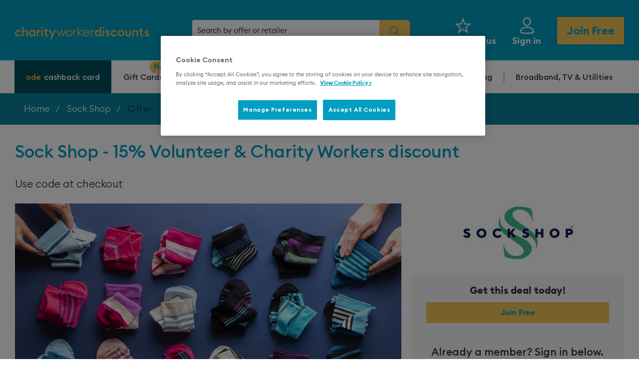

--- FILE ---
content_type: text/html; charset=utf-8
request_url: https://www.charityworkerdiscounts.com/offer?offer=sock-shop-15-volunteer-charity-workers-discount-22119
body_size: 86087
content:
<!doctype html>
<html lang="en">
<head>
    <link rel="dns-prefetch" href="https://www.googletagmanager.com" />
    <script type="365e0f8e738d650100bbe8d8-text/javascript">(function(w,d,s,l,i){w[l]=w[l]||[];w[l].push({'gtm.start':
new Date().getTime(),event:'gtm.js'});var f=d.getElementsByTagName(s)[0],
j=d.createElement(s),dl=l!='dataLayer'?'&l='+l:'';j.async=true;j.src=
'https://www.googletagmanager.com/gtm.js?id='+i+dl;f.parentNode.insertBefore(j,f);
})(window,document,'script','dataLayer','GTM-K8XNXFJ');</script>


    <meta charset="utf-8">
    <meta http-equiv="X-UA-Compatible" content="IE=edge">
    <title>Sock Shop from Sock Shop | Discounts For Charity Workers</title>
    <meta name="description" content="Sock Shop - 15% Volunteer &amp; Charity Workers discount: Use code at checkout">
    <meta name="keywords" content="Socks, SOCKSHOP, Bamboo socks, SOCKSHOP BAMBOO, SOCKSHOP, Lazy Panda, Kids Socks, Men’s Socks, Ladies Socks, Women’s Socks">
    <meta name="viewport" content="width=device-width, initial-scale=1">
    
    <meta http-equiv="Accept-CH" content="Sec-CH-UA-Mobile, Sec-CH-UA-Platform">
        <link rel="dns-prefetch" href="https://ajax.googleapis.com/">
    <link rel="dns-prefetch" href="https://cdn.branch.io/" />
    <link rel="dns-prefetch" href="https://cdn.jsdelivr.net/" />
    <link rel="dns-prefetch" href="https://fonts.gstatic.com" />
    <link rel="dns-prefetch" href="https://platform.twitter.com" />
    <link rel="dns-prefetch" href="https://connect.facebook.net" />
    <link rel="dns-prefetch" href="https://static.ads-twitter.com" />
    <link rel="dns-prefetch" href="https://analytics.twitter.com" />
    <link rel="dns-prefetch" href="https://t.co" />
    <link rel="dns-prefetch" href="https://www.google-analytics.com" />
    <link rel="dns-prefetch" href="https://www.googleadservices.com" />
    <link rel="dns-prefetch" href="https://googleads.g.doubleclick.net" />
    <link rel="dns-prefetch" href="https://www.facebook.com" />
    <link rel="dns-prefetch" href="https://www.google.co.uk" />
    <link rel="dns-prefetch" href="https://images.healthservicediscounts.com" />
    <link rel="dns-prefetch" href="https://www.google.com" />
    <link rel="dns-prefetch" href="https://fonts.googleapis.com" />
    <script type="365e0f8e738d650100bbe8d8-text/javascript">window.svg_sprite_path = "/images/svg/sprite.svg?id=5ca330951792b3969c31bcf142af0d77";</script>
    <link rel="stylesheet" href="https://ajax.googleapis.com/ajax/libs/jqueryui/1.14.0/themes/smoothness/jquery-ui.min.css">

        <link rel="canonical" href="https://www.charityworkerdiscounts.com/offer?offer=sock-shop-15-volunteer-charity-workers-discount-22119">
    <meta name="viewport" content="width=device-width, initial-scale=1">

<link href="/css/app-cwd.css?id=2482b7988928abbfbda965a87f1a5cb2" media="all" rel="stylesheet" type="text/css" charset="utf-8"/>
<!--[if lte IE 9]>
    <style>
        .search{display:none!important}.main-navigation__wrap>ul{list-style-type:none;}ul li{display:inline; margin: 0 10px}.browser-warning{z-index:9999;position:fixed;width:100%;height:100%;top:0;left:0;right:0;bottom:0;background: url('/media/cwd/IESplash.jpg') no-repeat center center fixed;background-size: cover;filter: progid:DXImageTransform.Microsoft.AlphaImageLoader(src='./media/cwd/IESplash.jpg', sizingMethod='scale');
-ms-filter: "progid:DXImageTransform.Microsoft.AlphaImageLoader(src='/media/cwd/IESplash.jpg', sizingMethod='scale')";zoom:1;overflow:hidden;display:table}.browser-warning__center{text-align:center;display:table-cell;vertical-align:middle}.browser-warning__panel{background-color:#fff;width:60%;padding:40px 20px;margin:0 auto}.browser-warning__logo{display:block;margin-bottom:40px}.oldie{// display:none;// height:0}
    </style>
<![endif]-->

<!-- <link rel="apple-touch-icon" sizes="180x180" href="https://www.charityworkerdiscounts.com/media/cwd/favicons/apple-touch-icon.png">
<link rel="apple-touch-icon" sizes="180x180" href="https://www.charityworkerdiscounts.com/media/cwd/favicons/apple-touch-icon.png">
<link rel="icon" type="image/png" sizes="32x32" href="https://www.charityworkerdiscounts.com/media/cwd/favicons/favicon-32x32.png">
<link rel="icon" type="image/png" sizes="16x16" href="https://www.charityworkerdiscounts.com/media/cwd/favicons/favicon-16x16.png">
<link rel="manifest" href="https://www.charityworkerdiscounts.com/media/cwd/favicons/manifest.json">
<link rel="mask-icon" href="https://www.charityworkerdiscounts.com/media/cwd/favicons/safari-pinned-tab.svg" color="#3a3c53"> -->
<link rel="shortcut icon" href="https://www.charityworkerdiscounts.com/media/cwd/favicons/favicon.ico?v=2">
<!-- <meta name="msapplication-config" content="https://www.charityworkerdiscounts.com/media/cwd/favicons/browserconfig.xml"> -->
<meta name="theme-color" content="#ffffff">

<meta name='ir-site-verification-token' value='1804501174' />

<script type="365e0f8e738d650100bbe8d8-text/javascript">
    var userStatus = 'Logged Out';
    var memberId = '';
    var registrationDate = '';
    var gender = '';
    var memberType = 'Not available';
</script>




<script type="365e0f8e738d650100bbe8d8-text/javascript">
        // Ensure Service Worker is supported
        if ('serviceWorker' in navigator) {
        window.addEventListener('load', () => {
            navigator.serviceWorker
            .register('/service-worker.js')
            .then((reg) => console.log(`ServiceWorker registration successful with scope: ${reg.scope}`))
            .catch((err) => console.log(`ServiceWorker registration failed: ${err}`));
            });
        }

        !function(e,n,t,i,o,r){function c(e){if("number"!=typeof e)return e;var n=new Date;return new Date(n.getTime()+1e3*e)}var a=4e3,s="xnpe_async_hide";function p(e){return e.reduce((function(e,n){return e[n]=function(){e._.push([n.toString(),arguments])},e}),{_:[]})}function m(e,n,t){var i=t.createElement(n);i.src=e;var o=t.getElementsByTagName(n)[0];return o.parentNode.insertBefore(i,o),i}function u(e){return"[object Date]"===Object.prototype.toString.call(e)}r.target=r.target||"https://api.exponea.com",r.file_path=r.file_path||r.target+"/js/exponea.min.js",o[n]=p(["anonymize","initialize","identify","update","track","trackLink","trackEnhancedEcommerce","getHtml","showHtml","showBanner","showWebLayer","ping","getAbTest","loadDependency","getRecommendation","reloadWebLayers"]),o[n].notifications=p(["isAvailable","isSubscribed","subscribe","unsubscribe"]),o[n]["snippetVersion"]="v2.3.0",function(e,n,t){e[n]["_"+t]={},e[n]["_"+t].nowFn=Date.now,e[n]["_"+t].snippetStartTime=e[n]["_"+t].nowFn()}(o,n,"performance"),function(e,n,t,i,o,r){e[o]={sdk:e[i],sdkObjectName:i,skipExperiments:!!t.new_experiments,sign:t.token+"/"+(r.exec(n.cookie)||["","new"])[1],path:t.target}}(o,e,r,n,i,RegExp("__exponea_etc__"+"=([\\w-]+)")),function(e,n,t){m(e.file_path,n,t)}(r,t,e),function(e,n,t,i,o,r,p){if(e.new_experiments){!0===e.new_experiments&&(e.new_experiments={});var f,l=e.new_experiments.hide_class||s,_=e.new_experiments.timeout||a,d=encodeURIComponent(r.location.href.split("#")[0]);e.cookies&&e.cookies.expires&&("number"==typeof e.cookies.expires||u(e.cookies.expires)?f=c(e.cookies.expires):e.cookies.expires.tracking&&("number"==typeof e.cookies.expires.tracking||u(e.cookies.expires.tracking))&&(f=c(e.cookies.expires.tracking))),f&&f<new Date&&(f=void 0);var x=e.target+"/webxp/"+n+"/"+r[t].sign+"/modifications.min.js?http-referer="+d+"&timeout="+_+"ms"+(f?"&cookie-expires="+Math.floor(f.getTime()/1e3):"");"sync"===e.new_experiments.mode&&r.localStorage.getItem("__exponea__sync_modifications__")?function(e,n,t,i,o){t[o][n]="<"+n+' src="'+e+'"></'+n+">",i.writeln(t[o][n]),i.writeln("<"+n+">!"+o+".init && document.writeln("+o+"."+n+'.replace("/'+n+'/", "/'+n+'-async/").replace("><", " async><"))</'+n+">")}(x,n,r,p,t):function(e,n,t,i,o,r,c,a){r.documentElement.classList.add(e);var s=m(t,i,r);function p(){o[a].init||m(t.replace("/"+i+"/","/"+i+"-async/"),i,r)}function u(){r.documentElement.classList.remove(e)}s.onload=p,s.onerror=p,o.setTimeout(u,n),o[c]._revealPage=u}(l,_,x,n,r,p,o,t)}}(r,t,i,0,n,o,e),function(e,n,t){e[n].start=function(i){i&&Object.keys(i).forEach((function(e){return t[e]=i[e]})),e[n].initialize(t)}}(o,n,r)}(document,"exponea","script","webxpClient",window,{
            target: "https://api.network.exponea.com",
            token: "6f96d0ca-e5e7-11e9-be4e-0698de85a3d7",
            new_experiments: {
                mode: "sync",
                timeout: 1000
            },
            track: {
                visits: true
            }
                    });
        exponea.start(
                    );
            </script>


    <script src="/js/wadtracker.js?v=9" type="365e0f8e738d650100bbe8d8-text/javascript"></script>
                        
    <script src="https://ajax.googleapis.com/ajax/libs/jquery/3.7.1/jquery.min.js" defer type="365e0f8e738d650100bbe8d8-text/javascript"></script>
    <script src="https://ajax.googleapis.com/ajax/libs/jqueryui/1.14.0/jquery-ui.min.js" defer type="365e0f8e738d650100bbe8d8-text/javascript"></script>
    <script src="https://cdn.branch.io/branch-latest.min.js" defer type="365e0f8e738d650100bbe8d8-text/javascript"></script>
        
    <script type="365e0f8e738d650100bbe8d8-text/javascript">var product_id = 22119;</script>
</head><body             class="offer-page-dynamic" data-controller="offer-page-dynamic"
    >
<noscript><iframe src="https://www.googletagmanager.com/ns.html?id=GTM-K8XNXFJ"
height="0" width="0" style="display:none;visibility:hidden"></iframe></noscript>

    <!--[if lte IE 9]>
        <script src="https://cdn.jsdelivr.net/npm/respond.js@1.4.2/dest/respond.min.js"></script> <div class="browser-warning"> <div class="browser-warning__center"> <div class="browser-warning__panel"> <img class="browser-warning__logo" src="/media/cwd/logo.png" alt="Charity Worker Discounts"/> <h2>Please upgrade your browser to use Charity Worker Discounts</h2> <p><p>This website contains features that are no longer supported in older browsers. It is highly recommended that you choose and install a modern browser. It is free of charge and only takes a couple of minutes. Installing a new browser will increase support for new technologies, improve web page speed and resolve security and functional issues. Here are some recommended browsers:</p>
<ul>
<li><a href="https://www.mozilla.org/en-GB/firefox/new/?utm_medium=referral&utm_source=firefox-com" target="_blank">Mozilla Firefox</a></li>
<li><a href="https://www.google.com/chrome/" target="_blank">Google Chrome</a></li>
<li><a href="https://www.microsoft.com/en-us/windows/microsoft-edge" target="_blank">Microsoft Edge</a></li>
<li><a href="https://www.apple.com/safari/" target="_blank">Apple Safari</a></li>
</ul>
<p>Need help? <a href="https://charityworkerdiscounts.zendesk.com/hc/en-gb" target="_blank">Please visit our helpdesk</a></p></p></div></div></div>
    <![endif]-->
            <header class="main-header " data-soi="2">
     
    <div class="inner">
        <div class="header-bar ">
            <a href="/" class="header__logo ">
                <script src="/cdn-cgi/scripts/7d0fa10a/cloudflare-static/rocket-loader.min.js" data-cf-settings="365e0f8e738d650100bbe8d8-|49"></script><img
        src="/media/cwd/logo.svg?v=3"
        onerror="this.src='/media/cwd/logo.png?v=3'; this.onerror=null;"
        alt="Charity Worker Discounts"
        
/>            </a>
                                <script type="365e0f8e738d650100bbe8d8-text/javascript">
                        window.NDM_APPS = window.NDM_APPS || {};
                        window.NDM_APPS.INSTANT_SEARCH = {"api_url":"https://api.joinnetwork.com/srchmrchapi/api/v1/affinities/5/search","FS_ORG_ID":"o-47EV-eu1","js_url":"https://cdn.joinnetwork.com/instantsearch-mfe/index-Clc_-kQ7.js","category_urls":[[4,"cashback card","/charity-workers-cashback-card"],[46,"Gift Cards","/gift-cards"],[3,"Shopping","/shopping"],[39,"Electrical","/shopping/electrical"],[40,"Mobiles","/shopping/electrical/mobiles"],[41,"Tablets","/shopping/electrical/tablets"],[42,"Computing","/shopping/electrical/computing"],[43,"Home Appliances and White Goods","/shopping/electrical/home-appliances-and-white-goods"],[44,"Gaming","/shopping/electrical/gaming"],[247,"TV & Entertainment","/shopping/electrical/tv-and-entertainment"],[248,"Kitchen Appliances","/shopping/electrical/kitchen-appliances"],[249,"Cleaning","/shopping/electrical/cleaning"],[46,"eVouchers","/shopping/evouchers"],[46,"Currys","/offer?offer=currys-evouchers-45-discount-16104&listingPosition=4"],[2646,"Argos","/offer?offer=argos-evouchers-4-discount-16718&oid=16718&queryID=0f92db7f5d30444688778bbc2128432c&position=1"],[2457,"Wickes","/offer?offer=wickes-evouchers-5-discount-15202&listingPosition=2"],[2435,"Ikea","/offer?offer=ikea-evouchers-3-discount-15167&listingPosition=4"],[3352,"H&M","/offer?offer=hm-evouchers-5-volunteer-charity-workers-discount-20841&oid=20841&queryID=c4e17765f2aa15ef8461aa376b5c81eb&position=2"],[48,"Food & Drink","/shopping/food-and-drink-list"],[56,"Supermarkets","/shopping/supermarkets"],[61,"Restaurants","/shopping/restaurants"],[48,"Food & Drink","/shopping/food-and-drink"],[56,"Supermarkets","/shopping/supermarkets"],[0,"Takeaways","/takeaways"],[314,"Takeaways","/takeaways"],[50,"Office","/shopping/office"],[51,"Fashion","/shopping/fashion"],[52,"Jewellery","/shopping/fashion/jewellery"],[53,"Womens Fashion","/shopping/fashion/womens-fashion"],[54,"Mens Fashion","/shopping/fashion/mens-fashion"],[55,"Childrens Fashion","/shopping/fashion/childrens-fashion"],[220,"Footwear","/shopping/fashion/footwear"],[244,"Sportswear","/shopping/fashion/sportswear"],[57,"Health & Fitness","/shopping/health-and-fitness"],[45,"Optical and Eye Care","/shopping/optical"],[58,"Gyms & Online Fitness","/shopping/health-and-fitness/gym-membership-"],[59,"Nutrition & Dieting","/shopping/health-and-fitness/dieting"],[152,"Sports & Leisure","/shopping/health-and-fitness/sports-and-leisure"],[237,"Stop Smoking","/stop-smoking-help"],[233,"Stop Smoking","/stopsmoking"],[60,"Beauty & Fragrance","/shopping/beauty"],[240,"Skincare","/shopping/beauty/skincare"],[241,"Beauty & Cosmetics","/shopping/beauty/beauty-and-cosmetics"],[242,"Haircare","/shopping/beauty/haircare"],[243,"Fragrance","/shopping/beauty/fragrance"],[3,"Shopping","/shopping/"],[47,"Department Stores","/shopping/department-stores"],[49,"Toys","/shopping/toys"],[125,"Home and Garden","/shopping/home-and-garden"],[154,"Gifting","/shopping/gifting"],[56,"Supermarkets","/shopping/supermarkets"],[202,"Cashback Deals","/shopping/cashback-deals"],[0,"Top Sales","/sales"],[319,"In-store","/instore"],[315,"Sustainable Brands","/sustainable-brands"],[320,"Everyday Essentials","/everydayessentials"],[48,"More Categories","/more-shopping"],[62,"Lotto","/shopping/lotto"],[120,"Casinos","/shopping/gambling/casinos"],[121,"Bingo","/shopping/gambling/bingo"],[122,"Lotto","/shopping/gambling/lottery"],[260,"Black Friday","/black-friday"],[155,"Baby and Child","/shopping/baby-and-child"],[162,"Dating","/shopping/dating"],[232,"Pets","/shopping/pets"],[306,"New Offers","/new-in"],[317,"Christmas Deals","/christmas"],[260,"Black Friday","/black-friday"],[322,"Subscriptions","/Subscriptions"],[329,"Increased Discounts","/boosted-offers"],[176,"More Categories","/shopping/morecategories"],[315,"Sustainable Brands","/sustainable-brands"],[202,"Cashback Card","/Cashback Card"],[337,"Boosted Offers","/Boosted Offers"],[340,"Only With Us","/Only With Us"],[343,"New Offers","/New Offers"],[347,"App Exclusive","/App Exclusive"],[2,"Travel","/travel"],[10,"Holidays","/travel/holidays"],[12,"Hotels + Apartments","/travel/hotels-and-apartments"],[22,"Transport","/travel/transport"],[23,"Rail","/travel/transport/rail"],[24,"Coach","/travel/transport/coach"],[25,"Ferry","/travel/transport/ferry"],[26,"Flights","/travel/transport/flights"],[27,"Travel Extras","/travel/travel-extras"],[28,"Airport Parking","/travel/travel-extras/airport-parking"],[29,"Car & Van Hire","/travel/travel-extras/car-hire"],[30,"Travel Insurance","/travel/travel-extras/travel-insurance"],[31,"Airport Hotels","/travel/travel-extras/airport-hotels"],[32,"Airport Transfers","/travel/travel-extras/airport-transfers"],[135,"Airport Lounges","/travel/travel-extras/airport-lounges"],[180,"City Parking","/travel/travel-extras/city-parking"],[33,"Days Out & Entertainment","/travel/days-out-and-entertainment"],[34,"Concerts & Gigs","/travel/days-out-and-entertainment/concerts-and-gigs"],[35,"Experiences","/travel/days-out-and-entertainment/experiences"],[36,"Theatre","/travel/days-out-and-entertainment/theatre"],[38,"Events","/travel/days-out-and-entertainment/events"],[128,"Leisure & Attractions","/travel/days-out-and-entertainment/leisure-and-attractions"],[141,"Theme Parks","/travel/days-out-and-entertainment/theme-parks"],[223,"Cinema","/cinema-tickets"],[11,"UK Holidays","/travel/uk-holidays"],[169,"2018 Early Booking Offers","/travel/2018-early-booking-offers"],[13,"UK City Breaks","/travel/uk-holidays/uk-city-breaks"],[14,"UK Holiday Parks","/travel/uk-holidays/uk-holiday-parks"],[15,"UK Lodges and Cottages","/travel/uk-holidays/uk-lodges-and-cottages"],[221,"UK Hotels","/travel/holidays/uk-hotels"],[16,"Europe and Overseas","/travel/europe-and-overseas"],[17,"Package and Long Haul","/travel/europe-and-overseas/package-and-long-haul"],[18,"Hotels and Apartments","/travel/europe-and-overseas/hotels-and-apartments"],[19,"Holiday Parks","/travel/europe-and-overseas/holiday-parks"],[20,"Cruises","/travel/europe-and-overseas/cruises"],[21,"City Breaks","/travel/europe-and-overseas/city-breaks"],[158,"Villas","/travel/europe-and-overseas/villas"],[209,"Hotels","/travel/hotels"],[229,"test","/storm-test"],[46,"eVouchers","/travel/evouchers"],[46,"Airbnb","/offer?offer=holiday-rentals-cabins-beach-houses-more-5-volunteer-charity-workers-discount-25269"],[46,"Last Minute","/offer?offer=lastminutecom-evouchers-4-volunteer-charity-workers-discount-25276"],[46,"Uber","/offer?offer=request-a-ride-or-order-online-3-volunteer-charity-workers-discount-25282"],[46,"Virgin Experience","/offer?offer=virgin-experience-days-evouchers-10-volunteer-charity-workers-discount-25279"],[338,"Boosted Offers","/Boosted Offers"],[341,"Only With Us","/Only With Us"],[345,"New Offers","/New Offers"],[349,"App Exclusive","/App Exclusive"],[1,"Finance","/money"],[80,"Advice and Helplines","/money/advice-and-helplines"],[124,"Bank Accounts","/money/bank-accounts"],[173,"Borrowing","/finance/borrowing"],[78,"Loans","/money/loans"],[79,"Credit Cards","/money/borrowing/credit-cards"],[81,"Mortgages","/money/borrowing/mortgages"],[304,"Car Finance","/money/borrowing/car-finance"],[305,"Secured Loans","/money/borrowing/secured-loans"],[175,"Saving","/finance/saving"],[82,"ISAs and Savings","/money/isas-and-savings"],[84,"Cashback Card","/money/cashback-card"],[173,"Borrowing","/borrowing"],[175,"Saving","/saving"],[177,"Education, Development  & Courses","/education-development-courses"],[184,"Debt Advice","/Debt Advice for Charity Workers"],[185,"Debt Management","/Debt Management for Charity Workers"],[201,"Lasting Power Of Attorney","/Lasting Power Of Attorney"],[200,"Single/Mirror Wills","/Single/Mirror Wills"],[199,"Pre-Paid Funeral Plan","/Pre-Paid Funeral Plan"],[208,"Elderly Care","/Elderly Care"],[225,"Advice","/finance/advice"],[198,"Funerals & Wills","/wills-services"],[226,"Legal Advice","/finance/advice/legal-advice"],[339,"Boosted Offers","/Boosted Offers"],[342,"Only With Us","/Only With Us"],[344,"New Offers","/New Offers"],[348,"App Exclusive","/App Exclusive"],[5,"Insurance","/insurance"],[68,"Car Insurance","/insurance/car-insurance"],[227,"Compare Car Insurance","/offer?offer=compare-car-insurance-you-could-save-up-to-ps530-on-your-car-insurance-23101&oid=23101"],[69,"Home Insurance","/insurance/home-insurance"],[71,"Appliance & Gadget Insurance","/insurance/gadget-insurance"],[228,"Compare Home Insurance","/offer?offer=compare-home-insurance-you-could-save-up-to-ps201-a-year-on-home-insurance-14288&oid=14288"],[98,"Breakdown Cover","/insurance/breakdown-cover"],[75,"Boiler Cover","/insurance/boiler-cover"],[133,"Bicycle Insurance","/insurance/bicycle-insurance"],[48,"Motoring","/insurance/motoring"],[70,"Motorbike Insurance","/insurance/motorbike-insurance"],[48,"Home","/insurance/home"],[71,"Mobile & Gadgets","/insurance/mobile-and-gadgets"],[72,"Smartphone Insurance","/insurance/mobile-insurance"],[30,"More","/insurance/more"],[73,"Travel Insurance","/insurance/travel-insurance"],[76,"Compare Pet Insurance","https://www.charityworkerdiscounts.com/offer?offer=compare-pet-insurance-get-cheap-pet-insurance-from-301-per-month-14409&oid=14409"],[77,"Wedding Insurance","/insurance/wedding-insurance"],[164,"Jewellery Insurance","/insurance/jewellery-insurance"],[231,"Compare Bike Insurance","/comparebikeinsurance"],[250,"Compare Travel Insurance","https://www.charityworkerdiscounts.com/offer?offer=compare-travel-insurance-compare-and-save-online-today-20859&oid=20859"],[276,"Vehicle Insurance","/insurance/more/vehicle-insurance"],[74,"Breakdown Cover","/insurance/breakdown-cover"],[178,"Mobile & Gadget Insurance","/mobile-gadget-insurance"],[236,"Personal Insurance","/insurance/personal-insurance"],[126,"Life Insurance","/personal-insurance/life-insurance"],[126,"Life Insurance","/life-insurance/life-insurance"],[179,"Health Insurance","/health-insurance"],[238,"Income Insurance","/income-insurance"],[239,"Pet Insurance","/insurance/pet-insurance-offers"],[0,"Compare Pet Insurance","https://www.charityworkerdiscounts.com/offer?offer=compare-pet-insurance-get-cheap-pet-insurance-from-301-per-month-14409&oid=14409"],[6,"Mobiles","/mobiles"],[87,"iPhone Deals","/mobiles/all-iphone-deals"],[230,"iPhone SE","/mobiles/all-iphone-deals/iphone-se"],[182,"iPhone XR","/mobiles/all-iphone-deals/iphone-xr"],[187,"iPhone XS","/iPhone XS"],[188,"iPhone 8","/iPhone 8"],[189,"iPhone 7","/iPhone 7"],[210,"New iPhone","/new-iphone"],[211,"iPhone 11","/mobiles/all-iphone-deals/iphone-11"],[230,"iPhone SE","/iPhone SE"],[245,"iPhone 12","/mobiles/all-iphone-deals/iphone-12"],[246,"iPhone 13","/mobiles/iphone-deals/iphone-13"],[353,"iPhone 15","/mobiles/iphone-deals/iphone-15"],[354,"iPhone 16","/mobiles/iphone-deals/iphone-16"],[353,"iPhone 15","/mobiles/iphone-deals/iphone-15"],[354,"iPhone 16","/mobiles/iphone-deals/iphone-16"],[355,"iPhone 17","/mobiles/iphone-deals/iphone-17"],[356,"iPhone 14","/mobiles/iphone-deals/iphone-14"],[89,"Popular Phones","/mobiles/popular-phones"],[90,"iPhone 6","/mobiles/popular-phones/iphone-6"],[91,"iPhone 6s","/mobiles/popular-phones/iphone-6s"],[92,"Samsung S6","/mobiles/popular-phones/samsung-s6"],[93,"Samsung S6 Edge","/mobiles/popular-phones/samsung-s6-edge"],[144,"Budget Phones","/mobiles/popular-phones/budget-phones"],[156,"Samsung S7","/mobiles/popular-phones/samsung-s7"],[157,"Samsung S7 Edge","/mobiles/popular-phones/samsung-s7-edge"],[161,"iPhone 7","/mobiles/popular-phones/iphone-7"],[165,"Samsung S8","/mobiles/popular-phones/samsung-s8"],[166,"Samsung S8 Plus","/mobiles/popular-phones/samsung-s8-plus"],[170,"iPhone 8","/mobiles/popular-phones/iphone-8"],[171,"iPhone X","/mobiles/popular-phones/iphone-x"],[183,"All Huawei Deals","/All Huawei Deals"],[194,"SIM Only Deals","/mobiles/simo-deals"],[85,"Pay Monthly","/mobiles/pay-monthly"],[86,"SIM Only","/mobiles/sim-only"],[197,"20GB+ Data","/mobiles/simo-deals/20gb"],[195,"0-9GB Data","/mobiles/simo-deals/0-9gb"],[6,"Networks","/mobiles/networks"],[88,"Tablets","/mobiles/tablets"],[174,"Savings","/savings"],[94,"Smartphone Insurance","/mobiles/mobile-phone-insurance"],[146,"O2 Deals","/mobiles/networks/o2-deal"],[147,"EE Mobile Deals","/mobiles/networks/ee-mobile-deals"],[148,"Three Mobile Deals","/mobiles/networks/three-mobile-deals"],[149,"Vodafone Deals","/mobiles/networks/vodafone-deals"],[150,"iD Mobile Deals","/mobiles/networks/id-mobile-deals"],[190,"All Android Deals","/All Android Deals"],[191,"All Samsung Deals","/All Samsung Deals"],[191,"All Samsung Deals","/All%20Samsung%20Deals"],[192,"All Google Deals","/All Google Deals"],[193,"All Sony Deals","/All Sony Deals"],[194,"All SIMO Deals","/All SIMO Deals"],[195,"0-9GB Data","/0-9GB Data"],[196,"10-19GB Data","/10-19GB Data"],[197,"20GB+ Data","/20GB+ Data"],[204,"Best Value Phones","/Best Value Phones"],[205,"Samsung S8","/Samsung S8"],[206,"Samsung S9","/Samsung S9"],[207,"Huawei P30 Lite","/Huawei P30 Lite"],[190,"Android Deals","/mobiles/android-deals"],[191,"All Samsung Deals","/mobiles/samsung-deals"],[145,"Mobile Network","/mobiles/networks"],[159,"Good as New","/mobiles/good-as-new-refurbished-mobile-phones"],[7,"Motoring","/motoring"],[95,"Insurance","/motoring/insurance"],[96,"Car Insurance","/motoring/insurance/car"],[97,"Motorbike Insurance","/motoring/insurance/motorbike"],[27,"Travel Extras","/travel/travel-extras"],[99,"Car & Van Hire","/motoring/car-hire"],[100,"Airport Parking","/motoring/airport-parking"],[98,"Breakdown & Repairs","/motoring/breakdown-repairs"],[98,"Breakdown Cover","/motoring/breakdown-cover"],[136,"MOT & Servicing","/motoring/mot-and-servicing"],[151,"Car Warranty","/motoring/car-warranty"],[7,"Buying a Car","/motoring"],[160,"New cars","/motoring/new-cars"],[203,"Selling Your Car","/motoring/sell-your-car"],[172,"Car Leasing","/car-leasing"],[181,"City Parking","/city-parking-2"],[222,"Buying & Leasing","/motoring/buying-and-leasing"],[8,"Broadband, TV & Utilities","/broadband-tv-utilities"],[101,"Broadband","/broadband-tv-utilities/broadband"],[104,"Unlimited Broadband","/broadband-tv-utilities/broadband/unlimited-broadband"],[105,"Cheap Broadband","/broadband-tv-utilities/broadband/cheap-broadband"],[106,"Broadband, Phone and Sim Only Mobile","/broadband-tv-utilities/broadband/broadband-phone-and-sim-only-mobile"],[109,"Mobile Broadband","/broadband-tv-utilities/broadband/mobile-broadband"],[321,"Compare Broadband","https://broadband-healthservicediscounts.com/?ref1=charityworkerdiscounts"],[110,"Digital TV & Streaming","/broadband-tv-utilities/digital-tv-and-streaming"],[111,"Sky TV","/broadband-tv-utilities/digital-tv-and-streaming/sky-tv"],[112,"BT TV","/broadband-tv-utilities/digital-tv-and-streaming/bt-tv"],[113,"Now TV","/broadband-tv-utilities/digital-tv-and-streaming/now-tv"],[114,"Mobile Broadband","/broadband-tv-utilities/mobile-broadband"],[115,"Utilities","/broadband-tv-utilities/utilities"],[116,"Collectives","/broadband-tv-utilities/utilities/collectives"],[117,"Energy Switch","/energy-switch"],[118,"Boiler Cover","/broadband-tv-utilities/utilities/boiler-cover"],[119,"Home Phone","/broadband-tv-utilities/utilities/home-phone"],[212,"Energy Club","/cheap-energy-club"],[102,"Fibre Broadband","/broadband-tv-utilities/fibre-broadband"],[102,"Fibre","/broadband-tv-utilities/broadband/fibre"],[103,"Unlimited Fibre","/broadband-tv-utilities/broadband/unlimited-fibre"],[101,"Triple Play","/broadband-tv-utilities/triple-play"],[107,"Broadband, Phone, TV and Sim Only Mobile","/broadband-tv-utilities/broadband/broadband-phone-tv-and-sim-only-mobile"],[108,"Broadband, Phone and TV","/broadband-tv-utilities/broadband/broadband-phone-and-tv"]],"retailer_urls":[[4089,"Stories and Ink","/retailers/stories-and-ink-4089"],[3917,"Aeyla","/retailers/aeyla-3917"],[3437,"Thomas Cook","/retailers/thomas-cook-3437"],[3504,"Monica Vinader","/retailers/monica-vinader-3504"],[4391,"Skin Bunny","/retailers/skin-bunny-4391"],[3114,"The Nue Co","/retailers/the-nue-co-3114"],[4881,"Furla","/retailers/furla-4881"],[4825,"Marshalls Garden ","/retailers/marshalls-garden-4825"],[4669,"Olivia & Pearl ","/retailers/olivia-pearl-4669"],[4625,"Rodial ","/retailers/rodial-4625"],[4521,"Holiday Gems ","/retailers/holiday-gems-4521"],[5654,"Pharmica","/retailers/pharmica-5654"],[3680,"Spicentice","/retailers/spicentice-3680"],[119,"O2","/retailers/o2-119"],[5745,"Millie & Ralph","/retailers/millie-ralph-5745"],[4439,"Tippaws","/retailers/tippaws-4439"],[4240,"Homethings","/retailers/homethings-4240"],[3001,"Home Emergency Assist","/retailers/home-emergency-assist-3001"],[5266,"Habitual","/retailers/habitual-5266"],[4859,"Touchnote","/retailers/touchnote-4859"],[3744,"PlantX","/retailers/plantx-3744"],[3923,"Dubarry of Ireland","/retailers/dubarry-of-ireland-3923"],[2000,"Converse","/retailers/converse-2000"],[3005,"Wellworking","/retailers/wellworking-3005"],[4402,"Base Camp Food","/retailers/base-camp-food-4402"],[2647,"Google Play","/retailers/google-play-2647"],[4457,"Myflowers","/retailers/myflowers-4457"],[2680,"size","/retailers/size-2680"],[5479,"Reed Courses","/retailers/reed-courses-5479"],[3070,"FaceGym","/retailers/facegym-3070"],[5201,"Camper","/retailers/camper-5201"],[2917,"ATG Tickets","/retailers/atg-tickets-2917"],[207,"RAC","/retailers/rac-207"],[5575,"Stiksen","/retailers/stiksen-5575"],[3312,"McDonalds","/retailers/mcdonalds-3312"],[2294,"Sizzling Pubs","/retailers/sizzling-pubs-2294"],[5059,"Diesel","/retailers/diesel-5059"],[1573,"Dunelm","/retailers/dunelm-1573"],[4157,"ZeroWater UK ","/retailers/zerowater-uk-4157"],[5547,"Biotiful","/retailers/biotiful-5547"],[3427,"Delonghi","/retailers/delonghi-3427"],[4507,"Billy Gift","/retailers/billy-gift-4507"],[3084,"Calvin Klein","/retailers/calvin-klein-3084"],[4232,"Craft Company","/retailers/craft-company-4232"],[4105,"Social Supermarket","/retailers/social-supermarket-4105"],[5228,"UGREEN","/retailers/ugreen-5228"],[2141,"Reiss","/retailers/reiss-2141"],[4952,"Dance Direct ","/retailers/dance-direct-4952"],[5635,"Gear4Music","/retailers/gear4music-5635"],[4472,"Lavish Alice","/retailers/lavish-alice-4472"],[5873,"Furniture Direct Online ","/retailers/furniture-direct-online-5873"],[4661,"BOSE","/retailers/bose-4661"],[5171,"Insurance2Go","/retailers/insurance2go-5171"],[2845,"Mindscreen","/retailers/mindscreen-2845"],[4057,"Quiksilver","/retailers/quiksilver-4057"],[1893,"Under Armour","/retailers/under-armour-1893"],[4142,"Skills Tuition Centre","/retailers/skills-tuition-centre-4142"],[5187,"Heavenly Feet ","/retailers/heavenly-feet-5187"],[4357,"Love Brand","/retailers/love-brand-4357"],[2079,"Merlin Annual Pass","/retailers/merlin-annual-pass-2079"],[5044,"Icebreaker","/retailers/icebreaker-5044"],[5068,"SHEIN","/retailers/shein-5068"],[4940,"Nood","/retailers/nood-4940"],[5475,"Saga Holidays","/retailers/saga-holidays-5475"],[586,"Charles Tyrwhitt","/retailers/charles-tyrwhitt-586"],[2014,"The Big Shoot","/retailers/the-big-shoot-2014"],[3540,"Aldo","/retailers/aldo-3540"],[5445,"Cake or Death","/retailers/cake-or-death-5445"],[5515,"Aspinal of London","/retailers/aspinal-of-london-5515"],[4004,"Vistaprint","/retailers/vistaprint-4004"],[2761,"Formula 1 Official Store ","/retailers/formula-1-official-store-2761"],[5602,"UNice","/retailers/unice-5602"],[3851,"The Cake Decorating Company","/retailers/the-cake-decorating-company-3851"],[4323,"UsMen","/retailers/usmen-4323"],[3905,"XY London","/retailers/xy-london-3905"],[3617,"Speedo","/retailers/speedo-3617"],[4173,"Beaverbrooks","/retailers/beaverbrooks-4173"],[5830,"Trailberg","/retailers/trailberg-5830"],[4195,"Christy","/retailers/christy-4195"],[1847,"Beauty Expert","/retailers/beauty-expert-1847"],[5093,"YesChef","/retailers/yeschef-5093"],[1271,"Plusnet","/retailers/plusnet-1271"],[4263,"Performance Lab","/retailers/performance-lab-4263"],[5138,"House of Cavani","/retailers/house-of-cavani-5138"],[5349,"Biscuiteers ","/retailers/biscuiteers-5349"],[3940,"Chillys ","/retailers/chillys-3940"],[5444,"Overclockers","/retailers/overclockers-5444"],[4873,"Motorola","/retailers/motorola-4873"],[3946,"Bradfords Building Supplies","/retailers/bradfords-building-supplies-3946"],[5739,"Neem London","/retailers/neem-london-5739"],[2842,"Jo Malone","/retailers/jo-malone-2842"],[3462,"Olivia Burton","/retailers/olivia-burton-3462"],[5384,"Osprey Europe","/retailers/osprey-europe-5384"],[2277,"Beer52","/retailers/beer52-2277"],[3263,"Lovell Soccer","/retailers/lovell-soccer-3263"],[3632,"Scotch and Soda","/retailers/scotch-and-soda-3632"],[3397,"Joseph Joseph","/retailers/joseph-joseph-3397"],[5430,"Ottoman Hands","/retailers/ottoman-hands-5430"],[5762,"EE Tech and Gaming","/retailers/ee-tech-and-gaming-5762"],[5542,"Hemming & Wills","/retailers/hemming-wills-5542"],[1042,"Naked Wines","/retailers/naked-wines-1042"],[5512,"The Belfry ","/retailers/the-belfry-5512"],[5881,"Ecotalk","/retailers/ecotalk-5881"],[4878,"Sun Amante","/retailers/sun-amante-4878"],[5382,"Lemon Lunar","/retailers/lemon-lunar-5382"],[3370,"Gold Standard Nutrition","/retailers/gold-standard-nutrition-3370"],[4420,"Bearable","/retailers/bearable-4420"],[4115,"Tour De France Official Store","/retailers/tour-de-france-official-store-4115"],[3444,"Science in Sport","/retailers/science-in-sport-3444"],[4395,"Penhaligons","/retailers/penhaligons-4395"],[4364,"The Gruffalo & Friends Clubhouse","/retailers/the-gruffalo-friends-clubhouse-4364"],[2165,"Acer","/retailers/acer-2165"],[5255,"Reward Mobile","/retailers/reward-mobile-5255"],[4784,"Percival ","/retailers/percival-4784"],[5439,"Where Saints Go ","/retailers/where-saints-go-5439"],[5877,"Self Glow by James Read","/retailers/self-glow-by-james-read-5877"],[4449,"The Modern Milkman","/retailers/the-modern-milkman-4449"],[5558,"Dotty Fish ","/retailers/dotty-fish-5558"],[3920,"Greggs","/retailers/greggs-3920"],[3888,"Wowow Toys","/retailers/wowow-toys-3888"],[2162,"Cheeky Chompers","/retailers/cheeky-chompers-2162"],[4658,"Barker and Stonehouse","/retailers/barker-and-stonehouse-4658"],[1958,"Iceland ","/retailers/iceland-1958"],[2747,"talk mobile","/retailers/talk-mobile-2747"],[3889,"Desigual","/retailers/desigual-3889"],[6032,"FourFive","/retailers/fourfive-6032"],[2333,"Magazine.co.uk","/retailers/magazinecouk-2333"],[3440,"The British Music Experience","/retailers/the-british-music-experience-3440"],[4804,"Nationwide Paintball ","/retailers/nationwide-paintball-4804"],[3250,"Chisholm Hunter","/retailers/chisholm-hunter-3250"],[1357,"Amazon","/retailers/amazon-1357"],[3287,"Healthy Nibbles","/retailers/healthy-nibbles-3287"],[3945,"Bumbles and Boo","/retailers/bumbles-and-boo-3945"],[3501,"Sukin","/retailers/sukin-3501"],[2344,"Aphrodite","/retailers/aphrodite-2344"],[4176,"Airparks","/retailers/airparks-4176"],[3507,"Point A Hotels","/retailers/point-a-hotels-3507"],[3142,"The Luna Cinema","/retailers/the-luna-cinema-3142"],[4652,"Fenwick ","/retailers/fenwick-4652"],[3763,"Zip World","/retailers/zip-world-3763"],[2268,"allbeauty","/retailers/allbeauty-2268"],[3880,"Vapouriz","/retailers/vapouriz-3880"],[2281,"Amazon Prime Video","/retailers/amazon-prime-video-2281"],[4590,"TRTL Travel ","/retailers/trtl-travel-4590"],[4213,"Bodykind","/retailers/bodykind-4213"],[3817,"Twoodle Co","/retailers/twoodle-co-3817"],[3610,"Urbanara","/retailers/urbanara-3610"],[5848,"Pleasurewood Hills ","/retailers/pleasurewood-hills-5848"],[1358,"Myvitamins","/retailers/myvitamins-1358"],[4837,"Gatwick Airport Parking","/retailers/gatwick-airport-parking-4837"],[4103,"Make My Blinds","/retailers/make-my-blinds-4103"],[3850,"Surfdome","/retailers/surfdome-3850"],[5313,"Oskia Skincare","/retailers/oskia-skincare-5313"],[4261,"Novasol","/retailers/novasol-4261"],[3761,"Majority","/retailers/majority-3761"],[4302,"Pink Boutique","/retailers/pink-boutique-4302"],[3554,"Ginger Fox ","/retailers/ginger-fox-3554"],[2891,"Bloombox","/retailers/bloombox-2891"],[5299,"The Ayurveda Experience","/retailers/the-ayurveda-experience-5299"],[4519,"Ripe Insurance","/retailers/ripe-insurance-4519"],[5443,"Gatineau","/retailers/gatineau-5443"],[6031,"XE.com","/retailers/xecom-6031"],[2244,"Simon Jersey","/retailers/simon-jersey-2244"],[4898,"Vooglam ","/retailers/vooglam-4898"],[3783,"cardfactory","/retailers/cardfactory-3783"],[5432,"Mint & Lily","/retailers/mint-lily-5432"],[4657,"Andrew Martin ","/retailers/andrew-martin-4657"],[3071,"Swift Direct Blinds","/retailers/swift-direct-blinds-3071"],[5931,"HotelsGift","/retailers/hotelsgift-5931"],[4424,"Tech21","/retailers/tech21-4424"],[3983,"Mum and You","/retailers/mum-and-you-3983"],[3485,"Saddleback","/retailers/saddleback-3485"],[3010,"Jabra","/retailers/jabra-3010"],[3711,"Tilletts","/retailers/tilletts-3711"],[3028,"easyStorage","/retailers/easystorage-3028"],[5537,"Jarlo","/retailers/jarlo-5537"],[4033,"No7 Beauty","/retailers/no7-beauty-4033"],[5185,"Just Eat","/retailers/just-eat-5185"],[4018,"Mail Plus","/retailers/mail-plus-4018"],[1093,"Howden Insurance","/retailers/howden-insurance-1093"],[2225,"eharmony","/retailers/eharmony-2225"],[5860,"Netski","/retailers/netski-5860"],[3831,"Glasses Direct","/retailers/glasses-direct-3831"],[5580,"Aerolite","/retailers/aerolite-5580"],[5440,"Liquid Tech","/retailers/liquid-tech-5440"],[4839,"Caledonian Travel ","/retailers/caledonian-travel-4839"],[5893,"Truly","/retailers/truly-5893"],[4809,"Guess","/retailers/guess-4809"],[4270,"Voi","/retailers/voi-4270"],[4252,"The Fish Society","/retailers/the-fish-society-4252"],[4138,"Treatwell","/retailers/treatwell-4138"],[3676,"Soak Sunday","/retailers/soak-sunday-3676"],[4304,"Able Skincare","/retailers/able-skincare-4304"],[6015,"Uber Rides","/retailers/uber-rides-6015"],[5496,"Chequp","/retailers/chequp-5496"],[2954,"Big Yellow","/retailers/big-yellow-2954"],[3576,"Warrior","/retailers/warrior-3576"],[5871,"Barking Heads ","/retailers/barking-heads-5871"],[5371,"The Slimming Clinic ","/retailers/the-slimming-clinic-5371"],[4188,"Oscar Jacobson Golf","/retailers/oscar-jacobson-golf-4188"],[5323,"Napiers","/retailers/napiers-5323"],[1789,"English Heritage","/retailers/english-heritage-1789"],[5008,"DTBrown Seeds","/retailers/dtbrown-seeds-5008"],[5923,"Ecoswap","/retailers/ecoswap-5923"],[3913,"Brook and Wilde Sleep","/retailers/brook-and-wilde-sleep-3913"],[2016,"National Archery","/retailers/national-archery-2016"],[2625,"Dell","/retailers/dell-2625"],[1991,"Shepherds Friendly","/retailers/shepherds-friendly-1991"],[4013,"Eufy","/retailers/eufy-4013"],[3714,"Snapfish","/retailers/snapfish-3714"],[2920,"Enterprise Car Club","/retailers/enterprise-car-club-2920"],[1561,"GAP ","/retailers/gap-1561"],[4009,"Slate House","/retailers/slate-house-4009"],[5133,"Argentum Apothecary","/retailers/argentum-apothecary-5133"],[5930,"Homesense","/retailers/homesense-5930"],[1706,"Wilko's","/retailers/wilkos-1706"],[3822,"RDX Sports","/retailers/rdx-sports-3822"],[5624,"Lights.co.uk","/retailers/lightscouk-5624"],[4242,"DutchGrown","/retailers/dutchgrown-4242"],[1867,"Uber","/retailers/uber-1867"],[2817,"Five Guys","/retailers/five-guys-2817"],[5521,"Carrentals.co.uk","/retailers/carrentalscouk-5521"],[5953,"Campings.com","/retailers/campingscom-5953"],[1144,"Little Mistress","/retailers/little-mistress-1144"],[4269,"Tru Diamonds","/retailers/tru-diamonds-4269"],[4953,"Dance Direct ","/retailers/dance-direct-4953"],[5600,"Ecoflow","/retailers/ecoflow-5600"],[5424,"Rachel Entwistle","/retailers/rachel-entwistle-5424"],[2357,"Charity Worker Discounts Ode Card","/retailers/charity-worker-discounts-ode-card-2357"],[5087,"Contiki","/retailers/contiki-5087"],[3572,"Arborvita","/retailers/arborvita-3572"],[5247,"Pagazzi","/retailers/pagazzi-5247"],[4551,"Loquet","/retailers/loquet-4551"],[5321,"247 Home Rescue","/retailers/247-home-rescue-5321"],[2377,"ONeills","/retailers/oneills-2377"],[5511,"Click Portrait ","/retailers/click-portrait-5511"],[4924,"Highstreet Outlet ","/retailers/highstreet-outlet-4924"],[3307,"Cadbury Gifts","/retailers/cadbury-gifts-3307"],[4966,"Emma Bridgewater","/retailers/emma-bridgewater-4966"],[3111,"Drayton Manor","/retailers/drayton-manor-3111"],[4649,"Anthropologie","/retailers/anthropologie-4649"],[3362,"Kimpton Hotels & Restaurants","/retailers/kimpton-hotels-restaurants-3362"],[5794,"Waterdrop Filter","/retailers/waterdrop-filter-5794"],[4264,"Arnold Clark","/retailers/arnold-clark-4264"],[1875,"Pocket Watch","/retailers/pocket-watch-1875"],[4504,"Stella McCartney Beauty","/retailers/stella-mccartney-beauty-4504"],[3633,"Chesterfield Sofas","/retailers/chesterfield-sofas-3633"],[5105,"Bonmarche","/retailers/bonmarche-5105"],[3536,"HYPE","/retailers/hype-3536"],[3952,"Columbia","/retailers/columbia-3952"],[668,"Go Outdoors","/retailers/go-outdoors-668"],[4117,"Chequers Cars","/retailers/chequers-cars-4117"],[4446,"Temu","/retailers/temu-4446"],[2580,"The Cotswold Company","/retailers/the-cotswold-company-2580"],[4921,"Clothes Doctor","/retailers/clothes-doctor-4921"],[4376,"Matilde Jewellery","/retailers/matilde-jewellery-4376"],[5346,"Welzo","/retailers/welzo-5346"],[2529,"Waterstones","/retailers/waterstones-2529"],[4860,"MyResortStays","/retailers/myresortstays-4860"],[3258,"Joma Jewellery","/retailers/joma-jewellery-3258"],[5262,"Musto ","/retailers/musto-5262"],[5719,"Pop Sockets","/retailers/pop-sockets-5719"],[4820,"Nutrivitality","/retailers/nutrivitality-4820"],[3625,"Bodum","/retailers/bodum-3625"],[3669,"Learn & Experience","/retailers/learn-experience-3669"],[3584,"Books2Door","/retailers/books2door-3584"],[3825,"Kind Snacks","/retailers/kind-snacks-3825"],[5693,"Austen & Blake","/retailers/austen-blake-5693"],[4187,"ID Mobile","/retailers/id-mobile-4187"],[4727,"Flight Center","/retailers/flight-center-4727"],[2804,"Whistles","/retailers/whistles-2804"],[4944,"Pet Drugs Online ","/retailers/pet-drugs-online-4944"],[5055,"Snow and Rock","/retailers/snow-and-rock-5055"],[3134,"Rattan Direct","/retailers/rattan-direct-3134"],[5948,"TripGift","/retailers/tripgift-5948"],[5555,"Polished London","/retailers/polished-london-5555"],[3875,"RDX Sports","/retailers/rdx-sports-3875"],[3985,"Proto Col","/retailers/proto-col-3985"],[4169,"Levis","/retailers/levis-4169"],[3794,"Open Study College ","/retailers/open-study-college-3794"],[5058,"Jude","/retailers/jude-5058"],[5154,"Tatti Lashes ","/retailers/tatti-lashes-5154"],[3664,"Olivers BabyCare","/retailers/olivers-babycare-3664"],[2885,"Ameliorate","/retailers/ameliorate-2885"],[4823,"2BTanned","/retailers/2btanned-4823"],[2534,"Away Resorts","/retailers/away-resorts-2534"],[2810,"Easylife","/retailers/easylife-2810"],[3786,"Wunderbrow","/retailers/wunderbrow-3786"],[3792,"Inderwear","/retailers/inderwear-3792"],[3588,"Buddy and Lola","/retailers/buddy-and-lola-3588"],[2886,"Christophe Robin","/retailers/christophe-robin-2886"],[4102,"Hearing Direct","/retailers/hearing-direct-4102"],[4363,"Antinol","/retailers/antinol-4363"],[4483,"Start-Rite Shoes ","/retailers/start-rite-shoes-4483"],[3569,"Wild Thought","/retailers/wild-thought-3569"],[3829,"Flower Station","/retailers/flower-station-3829"],[3209,"Wembley Stadium Tours","/retailers/wembley-stadium-tours-3209"],[5146,"Nouveau Lashes ","/retailers/nouveau-lashes-5146"],[3666,"Glow Hub","/retailers/glow-hub-3666"],[4011,"RYOBI","/retailers/ryobi-4011"],[2675,"Tessuti","/retailers/tessuti-2675"],[5949,"Urban","/retailers/urban-5949"],[2010,"Claires","/retailers/claires-2010"],[2799,"Winfields Outdoors","/retailers/winfields-outdoors-2799"],[3626,"Gruum","/retailers/gruum-3626"],[1437,"Warranty Wise","/retailers/warranty-wise-1437"],[3215,"Rebellious Fashion","/retailers/rebellious-fashion-3215"],[4199,"DukesHill Ham","/retailers/dukeshill-ham-4199"],[5982,"Urban Pubs","/retailers/urban-pubs-5982"],[3928,"Ashanti Rugs","/retailers/ashanti-rugs-3928"],[3596,"Mappin & Webb","/retailers/mappin-webb-3596"],[5771,"Valentte","/retailers/valentte-5771"],[3377,"Dorset Hideaways","/retailers/dorset-hideaways-3377"],[3378,"Cotswold Hideaways","/retailers/cotswold-hideaways-3378"],[3571,"Dickies Life","/retailers/dickies-life-3571"],[5310,"Chicsew","/retailers/chicsew-5310"],[3308,"ELLE","/retailers/elle-3308"],[52,"Europcar","/retailers/europcar-52"],[2065,"Coca-Cola London Eye","/retailers/coca-cola-london-eye-2065"],[3454,"abnormal","/retailers/abnormal-3454"],[2979,"Shedstore","/retailers/shedstore-2979"],[3593,"London Luton Airport Parking","/retailers/london-luton-airport-parking-3593"],[5566,"Casa By JJ","/retailers/casa-by-jj-5566"],[4572,"The LTL Shop","/retailers/the-ltl-shop-4572"],[5806,"Materials Market","/retailers/materials-market-5806"],[3566,"DeFacto","/retailers/defacto-3566"],[3748,"Vanquis","/retailers/vanquis-3748"],[4787,"Raylo","/retailers/raylo-4787"],[3608,"Sock Shop","/retailers/sock-shop-3608"],[6025,"Boom Battle Bar","/retailers/boom-battle-bar-6025"],[2663,"Samuel Johnston","/retailers/samuel-johnston-2663"],[5904,"Laptop Outlet","/retailers/laptop-outlet-5904"],[4737,"Ravensburger","/retailers/ravensburger-4737"],[4539,"Travala","/retailers/travala-4539"],[2159,"The Sports Edit","/retailers/the-sports-edit-2159"],[4267,"Missy Empire","/retailers/missy-empire-4267"],[3052,"Sweetzy","/retailers/sweetzy-3052"],[1470,"Online Ticket Store","/retailers/online-ticket-store-1470"],[4914,"The Inn Collection ","/retailers/the-inn-collection-4914"],[4274,"Rock Luggage","/retailers/rock-luggage-4274"],[4197,"Only","/retailers/only-4197"],[838,"Blacks","/retailers/blacks-838"],[3565,"Varley","/retailers/varley-3565"],[5505,"J Lindeberg","/retailers/j-lindeberg-5505"],[3916,"Historic Houses","/retailers/historic-houses-3916"],[4571,"Brand Arena","/retailers/brand-arena-4571"],[4266,"H&M","/retailers/hm-4266"],[3762,"Vegan Outfitters","/retailers/vegan-outfitters-3762"],[6011,"Furthr","/retailers/furthr-6011"],[873,"Dyson","/retailers/dyson-873"],[5712,"Zizzi","/retailers/zizzi-5712"],[2683,"Wannabees","/retailers/wannabees-2683"],[4492,"Reflex Active","/retailers/reflex-active-4492"],[3653,"Merci Maman","/retailers/merci-maman-3653"],[5506,"Meals.co.uk","/retailers/mealscouk-5506"],[4527,"Acotis Diamonds","/retailers/acotis-diamonds-4527"],[4369,"Db UK","/retailers/db-uk-4369"],[3849,"Royal Doulton","/retailers/royal-doulton-3849"],[4776,"Shop For Amber ","/retailers/shop-for-amber-4776"],[1951,"Dower & Hall","/retailers/dower-hall-1951"],[1025,"Suttons","/retailers/suttons-1025"],[2234,"boohooMAN","/retailers/boohooman-2234"],[4626,"Pharmacy 2U","/retailers/pharmacy-2u-4626"],[2346,"Contiki","/retailers/contiki-2346"],[2527,"The Present Finder","/retailers/the-present-finder-2527"],[3881,"Hux Health","/retailers/hux-health-3881"],[3049,"Fellow Creatures","/retailers/fellow-creatures-3049"],[3656,"Actually Group","/retailers/actually-group-3656"],[4383,"Evolve Clothing ","/retailers/evolve-clothing-4383"],[4670,"Olivia & Pearl ","/retailers/olivia-pearl-4670"],[2208,"so-sure","/retailers/so-sure-2208"],[3884,"The Inkey List","/retailers/the-inkey-list-3884"],[3004,"Lounge Underwear","/retailers/lounge-underwear-3004"],[4303,"Harrys ","/retailers/harrys-4303"],[5179,"MGM Timber","/retailers/mgm-timber-5179"],[4677,"Shock Absorber","/retailers/shock-absorber-4677"],[5466,"Hampers.com","/retailers/hamperscom-5466"],[4358,"Le Boat","/retailers/le-boat-4358"],[1593,"Protect your bubble","/retailers/protect-your-bubble-1593"],[4555,"Seraphine","/retailers/seraphine-4555"],[2507,"Made.com","/retailers/madecom-2507"],[4564,"Eve Sleep","/retailers/eve-sleep-4564"],[4378,"Motorpoint","/retailers/motorpoint-4378"],[5291,"TaxFix","/retailers/taxfix-5291"],[4185,"Bupa","/retailers/bupa-4185"],[4417,"The Dining Out Card","/retailers/the-dining-out-card-4417"],[2298,"Stonehouse Pizza & Carvery","/retailers/stonehouse-pizza-carvery-2298"],[3500,"Radley","/retailers/radley-3500"],[3474,"Rascal Clothing","/retailers/rascal-clothing-3474"],[5827,"iHeat","/retailers/iheat-5827"],[2266,"TOTM","/retailers/totm-2266"],[5016,"Bills Restaurant","/retailers/bills-restaurant-5016"],[2638,"Muddy Puddles","/retailers/muddy-puddles-2638"],[2784,"VIP Bottles","/retailers/vip-bottles-2784"],[2634,"Regatta","/retailers/regatta-2634"],[3735,"Mastershoe","/retailers/mastershoe-3735"],[3516,"La Coqueta","/retailers/la-coqueta-3516"],[5425,"Ghost","/retailers/ghost-5425"],[5090,"Pro Breeze","/retailers/pro-breeze-5090"],[4682,"House of Cavani","/retailers/house-of-cavani-4682"],[5598,"Titan Travel","/retailers/titan-travel-5598"],[5461,"Thomson Carter","/retailers/thomson-carter-5461"],[3631,"Loofes","/retailers/loofes-3631"],[4874,"Motorfinity","/retailers/motorfinity-4874"],[4707,"Childsplay Clothing","/retailers/childsplay-clothing-4707"],[5246,"French Bedroom","/retailers/french-bedroom-5246"],[2915,"Crocs","/retailers/crocs-2915"],[5080,"Happy Paul ","/retailers/happy-paul-5080"],[4848,"Steve Madden","/retailers/steve-madden-4848"],[1598,"Bensons for Beds ","/retailers/bensons-for-beds-1598"],[5560,"Ram Golf","/retailers/ram-golf-5560"],[3643,"Scientia Beauty","/retailers/scientia-beauty-3643"],[4990,"Fuelhub","/retailers/fuelhub-4990"],[5724,"Formulae Prescott","/retailers/formulae-prescott-5724"],[2567,"Fonehouse","/retailers/fonehouse-2567"],[2972,"Philips Hue","/retailers/philips-hue-2972"],[3059,"Travis Perkins","/retailers/travis-perkins-3059"],[4597,"Supply Life","/retailers/supply-life-4597"],[1344,"TGJones","/retailers/tgjones-1344"],[2985,"Vitabiotics","/retailers/vitabiotics-2985"],[4611,"Twycross Zoo","/retailers/twycross-zoo-4611"],[4889,"Roco Clothing ","/retailers/roco-clothing-4889"],[3947,"Laundryheap","/retailers/laundryheap-3947"],[2867,"Oasis","/retailers/oasis-2867"],[3291,"Arsenal Stadium Tour","/retailers/arsenal-stadium-tour-3291"],[4676,"Smoko","/retailers/smoko-4676"],[4589,"Tafer Hotels","/retailers/tafer-hotels-4589"],[4761,"Goboony","/retailers/goboony-4761"],[3464,"GymplusCoffee","/retailers/gympluscoffee-3464"],[4575,"Taps UK ","/retailers/taps-uk-4575"],[5917,"Beautifect","/retailers/beautifect-5917"],[5243,"Forever Gifts","/retailers/forever-gifts-5243"],[4543,"Homescapes","/retailers/homescapes-4543"],[3807,"Lelli Kelly","/retailers/lelli-kelly-3807"],[3003,"CHO Fashion","/retailers/cho-fashion-3003"],[2600,"Cult Beauty","/retailers/cult-beauty-2600"],[5973,"Gnaw Chocolate","/retailers/gnaw-chocolate-5973"],[2042,"Not On The High Street","/retailers/not-on-the-high-street-2042"],[4312,"Tour Hub ","/retailers/tour-hub-4312"],[3869,"iFLY","/retailers/ifly-3869"],[4607,"Polar Recovery ","/retailers/polar-recovery-4607"],[4434,"APH Travel Insurance","/retailers/aph-travel-insurance-4434"],[4158,"Mayfair Silk","/retailers/mayfair-silk-4158"],[3119,"Worktop Express","/retailers/worktop-express-3119"],[3972,"Landmann","/retailers/landmann-3972"],[5341,"Heals","/retailers/heals-5341"],[4777,"Shop For Turquoise ","/retailers/shop-for-turquoise-4777"],[2794,"National Geographic Kids","/retailers/national-geographic-kids-2794"],[4842,"Watch Home","/retailers/watch-home-4842"],[5071,"Betty & Bertie Mobility","/retailers/betty-bertie-mobility-5071"],[2835,"Sekonda","/retailers/sekonda-2835"],[5244,"L'Amour Pearls ","/retailers/lamour-pearls-5244"],[5908,"HP Instant Ink","/retailers/hp-instant-ink-5908"],[4291,"Bully Billows ","/retailers/bully-billows-4291"],[4741,"Micro Scooters","/retailers/micro-scooters-4741"],[1695,"Pizza Express","/retailers/pizza-express-1695"],[5459,"Venchi ","/retailers/venchi-5459"],[666,"Savile Row","/retailers/savile-row-666"],[3450,"Tommys Tax","/retailers/tommys-tax-3450"],[5214,"Accent Clothing ","/retailers/accent-clothing-5214"],[2870,"Braun Household","/retailers/braun-household-2870"],[2039,"ghd","/retailers/ghd-2039"],[1414,"Appliances Direct","/retailers/appliances-direct-1414"],[3438,"999inks","/retailers/999inks-3438"],[4988,"Burleigh","/retailers/burleigh-4988"],[4283,"Paulas Choice","/retailers/paulas-choice-4283"],[4092,"Golf Gift Days","/retailers/golf-gift-days-4092"],[5996,"Racing Breaks","/retailers/racing-breaks-5996"],[4410,"Uber Vouchers","/retailers/uber-vouchers-4410"],[5963,"ARTAH ","/retailers/artah-5963"],[4227,"Endura","/retailers/endura-4227"],[4087,"citizenM","/retailers/citizenm-4087"],[3455,"The Pen Shop","/retailers/the-pen-shop-3455"],[4531,"Direct Cosmetics ","/retailers/direct-cosmetics-4531"],[3288,"My 1st Years","/retailers/my-1st-years-3288"],[3039,"Laptop Outlet","/retailers/laptop-outlet-3039"],[2827,"FunkyPigeon.com","/retailers/funkypigeoncom-2827"],[5236,"Beetles Gel Polish","/retailers/beetles-gel-polish-5236"],[3249,"Woodhouse Clothing","/retailers/woodhouse-clothing-3249"],[5815,"Healthspan Elite","/retailers/healthspan-elite-5815"],[4862,"Samsung","/retailers/samsung-4862"],[5167,"Sneakin","/retailers/sneakin-5167"],[3773,"Whiskers & Cream","/retailers/whiskers-cream-3773"],[2813,"Le Col","/retailers/le-col-2813"],[4891,"Case Luggage ","/retailers/case-luggage-4891"],[4653,"Escentual","/retailers/escentual-4653"],[3718,"Roberts Radio","/retailers/roberts-radio-3718"],[2898,"YuMove","/retailers/yumove-2898"],[5648,"Stylevana","/retailers/stylevana-5648"],[4488,"EON Boilers","/retailers/eon-boilers-4488"],[4430,"Almora Botanica ","/retailers/almora-botanica-4430"],[3689,"Zara","/retailers/zara-3689"],[3589,"BookMyGarage","/retailers/bookmygarage-3589"],[4313,"Apricot","/retailers/apricot-4313"],[2578,"Slaters Menswear","/retailers/slaters-menswear-2578"],[3483,"Burnt Mill Brewery","/retailers/burnt-mill-brewery-3483"],[3991,"Technicals","/retailers/technicals-3991"],[4923,"Henry Vacuum","/retailers/henry-vacuum-4923"],[3826,"Lunun Gin","/retailers/lunun-gin-3826"],[1992,"Kurt Geiger","/retailers/kurt-geiger-1992"],[4852,"H&B&Me","/retailers/hbme-4852"],[5597,"Beracamy ","/retailers/beracamy-5597"],[3824,"GymPlusCoffee","/retailers/gympluscoffee-3824"],[2224,"Active Wills","/retailers/active-wills-2224"],[3473,"Pink Soda Sport","/retailers/pink-soda-sport-3473"],[5730,"Heathrow Airport","/retailers/heathrow-airport-5730"],[4708,"Natures Best","/retailers/natures-best-4708"],[4122,"Paris Saint Germain Official Store","/retailers/paris-saint-germain-official-store-4122"],[3074,"Craft56","/retailers/craft56-3074"],[5361,"Biscuiteers","/retailers/biscuiteers-5361"],[5480,"Blue Sea Holidays","/retailers/blue-sea-holidays-5480"],[1488,"The Hut","/retailers/the-hut-1488"],[1818,"AllSole","/retailers/allsole-1818"],[5128,"Panasonic","/retailers/panasonic-5128"],[5158,"Sony","/retailers/sony-5158"],[3482,"Boysstuff","/retailers/boysstuff-3482"],[5278,"Hush Puppies","/retailers/hush-puppies-5278"],[5067,"Intrepid Travel","/retailers/intrepid-travel-5067"],[5355,"NutraTea","/retailers/nutratea-5355"],[1447,"ebay","/retailers/ebay-1447"],[4734,"Kiko Cosmetics","/retailers/kiko-cosmetics-4734"],[5298,"Nosa","/retailers/nosa-5298"],[5478,"Destination2","/retailers/destination2-5478"],[4808,"Farlows","/retailers/farlows-4808"],[4315,"Roccabox ","/retailers/roccabox-4315"],[5829,"Leeds United Football Club","/retailers/leeds-united-football-club-5829"],[3494,"Wovenhill","/retailers/wovenhill-3494"],[3181,"Estee Lauder","/retailers/estee-lauder-3181"],[3993,"Thompson & Morgan","/retailers/thompson-morgan-3993"],[3583,"All Bar One","/retailers/all-bar-one-3583"],[5538,"Travelbag","/retailers/travelbag-5538"],[3992,"Accuwill","/retailers/accuwill-3992"],[3921,"Learndirect","/retailers/learndirect-3921"],[2462,"Tu Clothing","/retailers/tu-clothing-2462"],[1500,"Ann Summers ","/retailers/ann-summers-1500"],[2875,"NICCE","/retailers/nicce-2875"],[1434,"UK Flooring Direct","/retailers/uk-flooring-direct-1434"],[5010,"Waitrose Garden ","/retailers/waitrose-garden-5010"],[1817,"Joules","/retailers/joules-1817"],[1148,"Reward Mobile","/retailers/reward-mobile-1148"],[4287,"Konfidence ","/retailers/konfidence-4287"],[4133,"Tommee Tippee","/retailers/tommee-tippee-4133"],[5619,"Swapfiets","/retailers/swapfiets-5619"],[2967,"Kaleidoscope","/retailers/kaleidoscope-2967"],[3618,"Canterbury","/retailers/canterbury-3618"],[5265,"The Indytute","/retailers/the-indytute-5265"],[3548,"Body & Care Cosmetics","/retailers/body-care-cosmetics-3548"],[5646,"Blinds2Go","/retailers/blinds2go-5646"],[5628,"HIRO","/retailers/hiro-5628"],[2444,"Discounted Vouchers","/retailers/discounted-vouchers-2444"],[2834,"LOVEtheatre","/retailers/lovetheatre-2834"],[2102,"LottoSocial","/retailers/lottosocial-2102"],[3245,"Vrbo","/retailers/vrbo-3245"],[2951,"Fitbit","/retailers/fitbit-2951"],[2941,"ParentShield","/retailers/parentshield-2941"],[5649,"Solmar Villa","/retailers/solmar-villa-5649"],[4608,"K-Swiss","/retailers/k-swiss-4608"],[3602,"Glitterfest","/retailers/glitterfest-3602"],[1365,"Ocado","/retailers/ocado-1365"],[4181,"Derek Rose","/retailers/derek-rose-4181"],[5136,"Escape Lounges","/retailers/escape-lounges-5136"],[3043,"Lovat Parks","/retailers/lovat-parks-3043"],[3784,"My Urban Wardrobe","/retailers/my-urban-wardrobe-3784"],[5901,"NCP Manchester Flightpath","/retailers/ncp-manchester-flightpath-5901"],[4475,"B Couture ","/retailers/b-couture-4475"],[4171,"Doctors Formula","/retailers/doctors-formula-4171"],[5002,"Manuka Doctor ","/retailers/manuka-doctor-5002"],[5961,"Leeds Bradford Airport","/retailers/leeds-bradford-airport-5961"],[4079,"Host and Stay","/retailers/host-and-stay-4079"],[5820,"The Lost Estate","/retailers/the-lost-estate-5820"],[3355,"Criminal Damage","/retailers/criminal-damage-3355"],[2953,"MUA Store","/retailers/mua-store-2953"],[5617,"Webuyanyphone","/retailers/webuyanyphone-5617"],[4930,"EuroParcs","/retailers/europarcs-4930"],[4131,"Supercar Gift Days","/retailers/supercar-gift-days-4131"],[4508,"Fabb Furniture","/retailers/fabb-furniture-4508"],[5691,"BarBurrito","/retailers/barburrito-5691"],[3909,"Micralite","/retailers/micralite-3909"],[5971,"Curlsmith","/retailers/curlsmith-5971"],[4282,"Never Fully Dressed","/retailers/never-fully-dressed-4282"],[4231,"My Picture","/retailers/my-picture-4231"],[1420,"Pontins","/retailers/pontins-1420"],[4513,"Heinz","/retailers/heinz-4513"],[3592,"Go City","/retailers/go-city-3592"],[4822,"APH Campervan Hire","/retailers/aph-campervan-hire-4822"],[4200,"Kelly Loves","/retailers/kelly-loves-4200"],[2388,"Q-Park","/retailers/q-park-2388"],[2970,"Ciate","/retailers/ciate-2970"],[1501,"Dorothy Perkins","/retailers/dorothy-perkins-1501"],[2664,"Uber Eats","/retailers/uber-eats-2664"],[2857,"Thistle Hotels","/retailers/thistle-hotels-2857"],[5633,"SkiSet","/retailers/skiset-5633"],[3196,"Whirli","/retailers/whirli-3196"],[3687,"Safestyle","/retailers/safestyle-3687"],[2482,"Radisson Hotels","/retailers/radisson-hotels-2482"],[5753,"Simply Sensitivity ","/retailers/simply-sensitivity-5753"],[3893,"The Opal","/retailers/the-opal-3893"],[5097,"Explorer Insurance ","/retailers/explorer-insurance-5097"],[4765,"Gill Marine ","/retailers/gill-marine-4765"],[5604,"DB Wider Fit Shoes","/retailers/db-wider-fit-shoes-5604"],[4035,"Derby House","/retailers/derby-house-4035"],[4247,"Your Coop","/retailers/your-coop-4247"],[3898,"Swinton Pet Insurance","/retailers/swinton-pet-insurance-3898"],[4780,"Rox","/retailers/rox-4780"],[5799,"Octopus Energy","/retailers/octopus-energy-5799"],[4511,"Travelodeal ","/retailers/travelodeal-4511"],[3234,"SunriseDirect Holidays","/retailers/sunrisedirect-holidays-3234"],[5006,"World of Roses ","/retailers/world-of-roses-5006"],[3061,"Flavourly","/retailers/flavourly-3061"],[4229,"Lily & Roo","/retailers/lily-roo-4229"],[3555,"Zavetti","/retailers/zavetti-3555"],[4591,"Whipsnade Zoo ","/retailers/whipsnade-zoo-4591"],[4835,"Charity Worker Discounts Compare Broadband","/retailers/charity-worker-discounts-compare-broadband-4835"],[3858,"McLaren Store","/retailers/mclaren-store-3858"],[3703,"Fred Olsen","/retailers/fred-olsen-3703"],[4127,"Raging Bull","/retailers/raging-bull-4127"],[4801,"Hiatt Hardware","/retailers/hiatt-hardware-4801"],[3359,"London Stansted Airport","/retailers/london-stansted-airport-3359"],[5182,"MZ Skin","/retailers/mz-skin-5182"],[4886,"Where the Trade Buys","/retailers/where-the-trade-buys-4886"],[5593,"Dibor","/retailers/dibor-5593"],[3870,"Erna Low","/retailers/erna-low-3870"],[4212,"ChloBo","/retailers/chlobo-4212"],[2478,"Yopa","/retailers/yopa-2478"],[4796,"Trail Outdoor Leisure","/retailers/trail-outdoor-leisure-4796"],[5561,"Air India","/retailers/air-india-5561"],[2253,"Urban Outfitters","/retailers/urban-outfitters-2253"],[2766,"European Golf Tour Official Store","/retailers/european-golf-tour-official-store-2766"],[4793,"Beauty Scent ","/retailers/beauty-scent-4793"],[5075,"Watermouth Castle","/retailers/watermouth-castle-5075"],[2037,"InsureMore","/retailers/insuremore-2037"],[3704,"Joii Pet Care","/retailers/joii-pet-care-3704"],[4877,"Yumi","/retailers/yumi-4877"],[4805,"Sky Mobile","/retailers/sky-mobile-4805"],[1753,"Myprotein","/retailers/myprotein-1753"],[5520,"Levity","/retailers/levity-5520"],[5494,"Reduce My Excess","/retailers/reduce-my-excess-5494"],[4206,"Stradivarius","/retailers/stradivarius-4206"],[5661,"Sunspel","/retailers/sunspel-5661"],[5263,"Toby Tiger","/retailers/toby-tiger-5263"],[3381,"Cornwall Hideaways","/retailers/cornwall-hideaways-3381"],[2932,"James Wellbeloved","/retailers/james-wellbeloved-2932"],[3213,"Yumi Nutrition","/retailers/yumi-nutrition-3213"],[3634,"Insurance2go","/retailers/insurance2go-3634"],[2607,"Healthier for Life","/retailers/healthier-for-life-2607"],[4068,"Kipling","/retailers/kipling-4068"],[5348,"William Wood Mirrors","/retailers/william-wood-mirrors-5348"],[4673,"Luxury Legs ","/retailers/luxury-legs-4673"],[4583,"The Blue John Gallery","/retailers/the-blue-john-gallery-4583"],[5607,"Georganics","/retailers/georganics-5607"],[3547,"Ickle Bubba","/retailers/ickle-bubba-3547"],[3645,"Nectar Sleep","/retailers/nectar-sleep-3645"],[5012,"Vax","/retailers/vax-5012"],[2713,"First Direct","/retailers/first-direct-2713"],[3426,"Just Geek","/retailers/just-geek-3426"],[3465,"Rose and Caramel","/retailers/rose-and-caramel-3465"],[4257,"Funko","/retailers/funko-4257"],[4184,"Degusta Box","/retailers/degusta-box-4184"],[4528,"Murmur","/retailers/murmur-4528"],[5947,"Travelcard","/retailers/travelcard-5947"],[3998,"By Miles","/retailers/by-miles-3998"],[4352,"Ramsdens Jewellery ","/retailers/ramsdens-jewellery-4352"],[2927,"Virgin Media","/retailers/virgin-media-2927"],[3556,"WeWill","/retailers/wewill-3556"],[2420,"Booking.com","/retailers/bookingcom-2420"],[3297,"Hussle","/retailers/hussle-3297"],[3293,"AEG","/retailers/aeg-3293"],[3360,"Innermost Nutritional Supplements","/retailers/innermost-nutritional-supplements-3360"],[4911,"Nuco Travel","/retailers/nuco-travel-4911"],[5037,"Cruise Direct","/retailers/cruise-direct-5037"],[4088,"Pixie Girl","/retailers/pixie-girl-4088"],[1860,"Public Desire","/retailers/public-desire-1860"],[3756,"World Heavenly Desserts","/retailers/world-heavenly-desserts-3756"],[2310,"Just Travel Cover","/retailers/just-travel-cover-2310"],[4989,"MyWalit","/retailers/mywalit-4989"],[5998,"The Global Experiences Card","/retailers/the-global-experiences-card-5998"],[4644,"Currys Mobile","/retailers/currys-mobile-4644"],[3226,"Floral Street","/retailers/floral-street-3226"],[5493,"Admiral Sports","/retailers/admiral-sports-5493"],[4623,"Pampers","/retailers/pampers-4623"],[2345,"Dotcom Blinds","/retailers/dotcom-blinds-2345"],[5880,"Little Lies ","/retailers/little-lies-5880"],[841,"Boots ","/retailers/boots-841"],[3079,"Routledge","/retailers/routledge-3079"],[5700,"Optibac Probiotics","/retailers/optibac-probiotics-5700"],[3193,"Hippowaste","/retailers/hippowaste-3193"],[4925,"Highstreet Outlet ","/retailers/highstreet-outlet-4925"],[3607,"Philip Kingsley","/retailers/philip-kingsley-3607"],[4308,"Hot Diamonds ","/retailers/hot-diamonds-4308"],[4926,"WeRoad","/retailers/weroad-4926"],[5980,"Xbox","/retailers/xbox-5980"],[4619,"Skagen ","/retailers/skagen-4619"],[4447,"Lumene","/retailers/lumene-4447"],[379,"Vue Cinemas","/retailers/vue-cinemas-379"],[5018,"Sassy Saints","/retailers/sassy-saints-5018"],[1972,"Ninja Kitchen","/retailers/ninja-kitchen-1972"],[5667,"Gossard","/retailers/gossard-5667"],[5500,"Office Furniture Online","/retailers/office-furniture-online-5500"],[3818,"Pikt Fresh","/retailers/pikt-fresh-3818"],[5909,"Fiorucci International","/retailers/fiorucci-international-5909"],[3018,"Presto Coffee","/retailers/presto-coffee-3018"],[2598,"Oak&More","/retailers/oakmore-2598"],[5664,"Xpluswear","/retailers/xpluswear-5664"],[3313,"Lyle & Scott","/retailers/lyle-scott-3313"],[2617,"Wilko","/retailers/wilko-2617"],[4078,"Isle of Paradise","/retailers/isle-of-paradise-4078"],[5651,"Rachaels Kitchen","/retailers/rachaels-kitchen-5651"],[2912,"Decleor","/retailers/decleor-2912"],[3055,"AXA","/retailers/axa-3055"],[3058,"Heist Studios","/retailers/heist-studios-3058"],[5846,"Shokz","/retailers/shokz-5846"],[4699,"Perfume Price","/retailers/perfume-price-4699"],[3614,"Trusted Travel","/retailers/trusted-travel-3614"],[5551,"Trivago","/retailers/trivago-5551"],[4396,"E-Dash","/retailers/e-dash-4396"],[4389,"Wonderbra ","/retailers/wonderbra-4389"],[2919,"Coach","/retailers/coach-2919"],[4803,"True Start Coffee","/retailers/true-start-coffee-4803"],[5783,"Zapply","/retailers/zapply-5783"],[1648,"boohoo","/retailers/boohoo-1648"],[5557,"Premier Inn At Home","/retailers/premier-inn-at-home-5557"],[6030,"Leaseloco","/retailers/leaseloco-6030"],[1055,"Liberty","/retailers/liberty-1055"],[5250,"JapanCrafts Uk","/retailers/japancrafts-uk-5250"],[6010,"Flaming Grill","/retailers/flaming-grill-6010"],[290,"Cottages.com","/retailers/cottagescom-290"],[3925,"Frugi","/retailers/frugi-3925"],[4260,"J Parker","/retailers/j-parker-4260"],[1879,"Crew Clothing","/retailers/crew-clothing-1879"],[3187,"BargainFox","/retailers/bargainfox-3187"],[5110,"Printerinks","/retailers/printerinks-5110"],[4226,"Mitre","/retailers/mitre-4226"],[3708,"Newcastle United FC Store","/retailers/newcastle-united-fc-store-3708"],[1889,"Travelodge","/retailers/travelodge-1889"],[2183,"Ren Skincare","/retailers/ren-skincare-2183"],[4536,"TeckWrap Craft UK","/retailers/teckwrap-craft-uk-4536"],[3429,"Scottish Friendly","/retailers/scottish-friendly-3429"],[5797,"Off-White","/retailers/off-white-5797"],[3108,"ByYourRules","/retailers/byyourrules-3108"],[4556,"Macdonald Hotels and Resorts","/retailers/macdonald-hotels-and-resorts-4556"],[3659,"WUKA","/retailers/wuka-3659"],[1497,"Premier Inn","/retailers/premier-inn-1497"],[4440,"Boogie Bounce ","/retailers/boogie-bounce-4440"],[5380,"Sunderland Store","/retailers/sunderland-store-5380"],[5404,"Atenai London","/retailers/atenai-london-5404"],[4403,"Airbnb","/retailers/airbnb-4403"],[3729,"Vapestore","/retailers/vapestore-3729"],[4349,"Big On Electricals ","/retailers/big-on-electricals-4349"],[3282,"Gibson London","/retailers/gibson-london-3282"],[3549,"iRobot","/retailers/irobot-3549"],[3321,"The White Company","/retailers/the-white-company-3321"],[4631,"Rove Hotels","/retailers/rove-hotels-4631"],[3700,"Posturite","/retailers/posturite-3700"],[4681,"Click and Grow","/retailers/click-and-grow-4681"],[4867,"Honest Mobile","/retailers/honest-mobile-4867"],[5057,"Medexpress","/retailers/medexpress-5057"],[3257,"FatFace","/retailers/fatface-3257"],[5920,"Bucketlistgift","/retailers/bucketlistgift-5920"],[5808,"Emerald Cruises","/retailers/emerald-cruises-5808"],[5726,"The Fine Cheese Co","/retailers/the-fine-cheese-co-5726"],[6034,"AliExpress","/retailers/aliexpress-6034"],[5584,"Zzoomm","/retailers/zzoomm-5584"],[3518,"Pants & Socks","/retailers/pants-socks-3518"],[4041,"Moneyshake","/retailers/moneyshake-4041"],[3660,"RaceNation Events","/retailers/racenation-events-3660"],[4031,"LRM Goods","/retailers/lrm-goods-4031"],[4720,"Choice Furniture Superstore","/retailers/choice-furniture-superstore-4720"],[4346,"Billionaire Boys Club","/retailers/billionaire-boys-club-4346"],[3546,"healf","/retailers/healf-3546"],[2538,"ebuyer","/retailers/ebuyer-2538"],[3939,"Groupon","/retailers/groupon-3939"],[2942,"Great Plains","/retailers/great-plains-2942"],[5224,"Mango Outlet","/retailers/mango-outlet-5224"],[5701,"Diamonds Factory","/retailers/diamonds-factory-5701"],[5595,"Alfa Travel","/retailers/alfa-travel-5595"],[2052,"Very","/retailers/very-2052"],[4782,"Prestige Flowers","/retailers/prestige-flowers-4782"],[3423,"Woven","/retailers/woven-3423"],[5395,"Beyond Shakers","/retailers/beyond-shakers-5395"],[5790,"Triumph","/retailers/triumph-5790"],[3846,"Baebrow","/retailers/baebrow-3846"],[2231,"Revolution Beauty","/retailers/revolution-beauty-2231"],[3416,"G-Star ","/retailers/g-star-3416"],[5092,"Dock & Bay ","/retailers/dock-bay-5092"],[2668,"House of Malt","/retailers/house-of-malt-2668"],[5119,"So&Mo","/retailers/somo-5119"],[5697,"Cosi Home","/retailers/cosi-home-5697"],[3609,"Vidi Guides","/retailers/vidi-guides-3609"],[3823,"Coral Eyewear","/retailers/coral-eyewear-3823"],[2370,"easyHotel","/retailers/easyhotel-2370"],[3749,"Foreo","/retailers/foreo-3749"],[5803,"Js Cycles","/retailers/js-cycles-5803"],[5487,"Purple CV","/retailers/purple-cv-5487"],[4301,"Best of Exmoor","/retailers/best-of-exmoor-4301"],[2021,"Sky","/retailers/sky-2021"],[5464,"JCB Tools","/retailers/jcb-tools-5464"],[4445,"Holidu","/retailers/holidu-4445"],[4510,"Wall Space ","/retailers/wall-space-4510"],[4471,"Dormeo ","/retailers/dormeo-4471"],[4484,"Onto","/retailers/onto-4484"],[3271,"Manage My Bills","/retailers/manage-my-bills-3271"],[3932,"BAM","/retailers/bam-3932"],[1953,"Philips Personal Care","/retailers/philips-personal-care-1953"],[3492,"Bad Brownie","/retailers/bad-brownie-3492"],[4208,"Soru","/retailers/soru-4208"],[2716,"Les Mills","/retailers/les-mills-2716"],[4522,"Luxury Escapes","/retailers/luxury-escapes-4522"],[4186,"Halfords Autocentre","/retailers/halfords-autocentre-4186"],[3764,"Begg Shoes","/retailers/begg-shoes-3764"],[3578,"Castore","/retailers/castore-3578"],[4288,"Moneygram","/retailers/moneygram-4288"],[2597,"Tesco","/retailers/tesco-2597"],[2874,"Music Magpie","/retailers/music-magpie-2874"],[1773,"Red Letter Days","/retailers/red-letter-days-1773"],[6000,"Sony PSN","/retailers/sony-psn-6000"],[3367,"The Clermont","/retailers/the-clermont-3367"],[5340,"Joe Browns","/retailers/joe-browns-5340"],[4857,"Ooh Deer ","/retailers/ooh-deer-4857"],[5514,"Flexispot","/retailers/flexispot-5514"],[4116,"SEBO","/retailers/sebo-4116"],[3741,"Paint Away Events","/retailers/paint-away-events-3741"],[1201,"Buymobiles","/retailers/buymobiles-1201"],[5752,"Kenya Airways","/retailers/kenya-airways-5752"],[4140,"Eliza Was Here","/retailers/eliza-was-here-4140"],[5905,"The Beauty Crop","/retailers/the-beauty-crop-5905"],[2859,"Guoman Hotels","/retailers/guoman-hotels-2859"],[3681,"Loving Foods","/retailers/loving-foods-3681"],[3868,"Harry Potter Photographic Exhibition","/retailers/harry-potter-photographic-exhibition-3868"],[4300,"Karcher","/retailers/karcher-4300"],[2013,"Go Ballistic","/retailers/go-ballistic-2013"],[3204,"LSA International","/retailers/lsa-international-3204"],[113,"National Express","/retailers/national-express-113"],[4815,"ClickMechanic","/retailers/clickmechanic-4815"],[4532,"SleepHub","/retailers/sleephub-4532"],[2701,"GTech","/retailers/gtech-2701"],[5740,"Groomers","/retailers/groomers-5740"],[636,"Clinique","/retailers/clinique-636"],[3385,"PoundToy","/retailers/poundtoy-3385"],[5660,"Sunspel","/retailers/sunspel-5660"],[1547,"Clarins","/retailers/clarins-1547"],[5009,"Waitrose Florist ","/retailers/waitrose-florist-5009"],[2297,"Vintage Inns","/retailers/vintage-inns-2297"],[3068,"tastecard","/retailers/tastecard-3068"],[5589,"Momondo ","/retailers/momondo-5589"],[2892,"Aer Lingus","/retailers/aer-lingus-2892"],[2368,"Stone Refurb","/retailers/stone-refurb-2368"],[4706,"Fibrus","/retailers/fibrus-4706"],[4665,"Tredz","/retailers/tredz-4665"],[5410,"HEYDUDE","/retailers/heydude-5410"],[5452,"Frive","/retailers/frive-5452"],[2974,"Avanti Travel Insurance","/retailers/avanti-travel-insurance-2974"],[3383,"Divan Base Direct","/retailers/divan-base-direct-3383"],[3605,"Belledorm","/retailers/belledorm-3605"],[3848,"Perlego","/retailers/perlego-3848"],[1883,"Grow Gorgeous","/retailers/grow-gorgeous-1883"],[3089,"The Willwriting Partnership","/retailers/the-willwriting-partnership-3089"],[1807,"Facetheory","/retailers/facetheory-1807"],[2721,"Beauty Bay","/retailers/beauty-bay-2721"],[4279,"Built for Athletes","/retailers/built-for-athletes-4279"],[5636,"Nicky Clarke","/retailers/nicky-clarke-5636"],[5911,"Currency Fair","/retailers/currency-fair-5911"],[2935,"NordVPN","/retailers/nordvpn-2935"],[3443,"Paul James Knitwear","/retailers/paul-james-knitwear-3443"],[3901,"Bequest","/retailers/bequest-3901"],[2531,"The Rug Shop","/retailers/the-rug-shop-2531"],[2688,"Pretty Green","/retailers/pretty-green-2688"],[4710,"UK Technology ","/retailers/uk-technology-4710"],[5613,"Enterprise Car Club","/retailers/enterprise-car-club-5613"],[2803,"Bodybuilding Warehouse","/retailers/bodybuilding-warehouse-2803"],[3665,"AllSaints","/retailers/allsaints-3665"],[4580,"Robert & Victoria Jewellers","/retailers/robert-victoria-jewellers-4580"],[1856,"Protyre","/retailers/protyre-1856"],[4567,"Compare The Market","/retailers/compare-the-market-4567"],[4432,"Fraser Hart","/retailers/fraser-hart-4432"],[4160,"Peloton","/retailers/peloton-4160"],[2865,"easyJet Flights","/retailers/easyjet-flights-2865"],[5082,"Xplosive Ape","/retailers/xplosive-ape-5082"],[5568,"Merwave","/retailers/merwave-5568"],[4828,"Myza ","/retailers/myza-4828"],[5027,"Tomm Jewellery","/retailers/tomm-jewellery-5027"],[4000,"Blackleaf","/retailers/blackleaf-4000"],[4742,"Edinburgh Airport Parking","/retailers/edinburgh-airport-parking-4742"],[4010,"Tootbus","/retailers/tootbus-4010"],[2779,"Joanie","/retailers/joanie-2779"],[4768,"Chunk of Devon","/retailers/chunk-of-devon-4768"],[1764,"Bella Italia","/retailers/bella-italia-1764"],[5123,"Showery","/retailers/showery-5123"],[4696,"Laura Mercier","/retailers/laura-mercier-4696"],[3405,"Canva","/retailers/canva-3405"],[5469,"Electrical Discount ","/retailers/electrical-discount-5469"],[5369,"McQueens Dairies","/retailers/mcqueens-dairies-5369"],[5043,"OptimallyMe","/retailers/optimallyme-5043"],[3179,"Debenhams","/retailers/debenhams-3179"],[5296,"Cutter & Squidge","/retailers/cutter-squidge-5296"],[4219,"Denby Pottery","/retailers/denby-pottery-4219"],[5665,"io fibrewater","/retailers/io-fibrewater-5665"],[4883,"Inspire","/retailers/inspire-4883"],[5960,"Nevisport","/retailers/nevisport-5960"],[4584,"Eastpak","/retailers/eastpak-4584"],[4702,"Bluefin","/retailers/bluefin-4702"],[1397,"Accessorize","/retailers/accessorize-1397"],[3029,"Malmaison","/retailers/malmaison-3029"],[5705,"Harfi","/retailers/harfi-5705"],[2718,"Smarty","/retailers/smarty-2718"],[2449,"Ted Baker Vouchers","/retailers/ted-baker-vouchers-2449"],[5491,"Magna Carta Gin","/retailers/magna-carta-gin-5491"],[5529,"Fishing Tackle & Bait","/retailers/fishing-tackle-bait-5529"],[3815,"Elvie","/retailers/elvie-3815"],[3167,"Spartan","/retailers/spartan-3167"],[3809,"Bedlam Paintball","/retailers/bedlam-paintball-3809"],[2223,"ValueLights","/retailers/valuelights-2223"],[4950,"Sans Matin ","/retailers/sans-matin-4950"],[574,"Vodafone","/retailers/vodafone-574"],[4581,"Araucaria Jet","/retailers/araucaria-jet-4581"],[5858,"Spotty Otter","/retailers/spotty-otter-5858"],[2153,"Babyliss","/retailers/babyliss-2153"],[3719,"Ivans UK Tours","/retailers/ivans-uk-tours-3719"],[2477,"Furniture123","/retailers/furniture123-2477"],[3203,"Gorgeous Shop","/retailers/gorgeous-shop-3203"],[5531,"Kosmar Holidays ","/retailers/kosmar-holidays-5531"],[5626,"Symprove","/retailers/symprove-5626"],[3997,"Happy Beaks","/retailers/happy-beaks-3997"],[4081,"Extract Coffee Roasters","/retailers/extract-coffee-roasters-4081"],[2026,"Go Bubble Ball","/retailers/go-bubble-ball-2026"],[3072,"Hi-Tec","/retailers/hi-tec-3072"],[4170,"PGL Travel","/retailers/pgl-travel-4170"],[3025,"Created Brilliance","/retailers/created-brilliance-3025"],[2649,"iTunes Vouchers","/retailers/itunes-vouchers-2649"],[3942,"Cloud Nine","/retailers/cloud-nine-3942"],[4774,"Philips Household","/retailers/philips-household-4774"],[4090,"Manchester United Official Store","/retailers/manchester-united-official-store-4090"],[4764,"IT Luggage","/retailers/it-luggage-4764"],[4467,"Rapanui","/retailers/rapanui-4467"],[5319,"The Conscious Crystal Collective","/retailers/the-conscious-crystal-collective-5319"],[3914,"Natici","/retailers/natici-3914"],[3780,"Pocket Sport","/retailers/pocket-sport-3780"],[3042,"Revl","/retailers/revl-3042"],[5317,"Waterford","/retailers/waterford-5317"],[5530,"Kosmar Holidays ","/retailers/kosmar-holidays-5530"],[5170,"The Olympic Shop","/retailers/the-olympic-shop-5170"],[3781,"Simple Lighting","/retailers/simple-lighting-3781"],[2559,"Blinds Direct","/retailers/blinds-direct-2559"],[3650,"Heathrow Express","/retailers/heathrow-express-3650"],[3655,"Tottenham Hotspur The DARE Skywalk","/retailers/tottenham-hotspur-the-dare-skywalk-3655"],[1430,"Newmarket Holidays","/retailers/newmarket-holidays-1430"],[5612,"TBCo","/retailers/tbco-5612"],[3601,"Gymshark","/retailers/gymshark-3601"],[3125,"Living Proof","/retailers/living-proof-3125"],[3023,"Missoma","/retailers/missoma-3023"],[4917,"Renew and Me","/retailers/renew-and-me-4917"],[5039,"Petlibro","/retailers/petlibro-5039"],[1000,"Eyeko","/retailers/eyeko-1000"],[5025,"Express Trainers","/retailers/express-trainers-5025"],[5677,"World Duty Free","/retailers/world-duty-free-5677"],[3779,"Blue Light Insurance","/retailers/blue-light-insurance-3779"],[5647,"PerfectTed","/retailers/perfectted-5647"],[3098,"Sleepy People","/retailers/sleepy-people-3098"],[4712,"Lindt","/retailers/lindt-4712"],[3400,"FOCO","/retailers/foco-3400"],[3644,"Dollar Shave Club","/retailers/dollar-shave-club-3644"],[5137,"Beauty Base","/retailers/beauty-base-5137"],[2060,"SEA LIFE","/retailers/sea-life-2060"],[3857,"Grange Leisure and Community Centre","/retailers/grange-leisure-and-community-centre-3857"],[4604,"Carers London Days Out","/retailers/carers-london-days-out-4604"],[4165,"Club L London","/retailers/club-l-london-4165"],[4879,"Anns Cottage","/retailers/anns-cottage-4879"],[5891,"City Plumbing","/retailers/city-plumbing-5891"],[5969,"Trinny London","/retailers/trinny-london-5969"],[5596,"Ultenic","/retailers/ultenic-5596"],[1348,"Sainsburys","/retailers/sainsburys-1348"],[2549,"Specsavers","/retailers/specsavers-2549"],[4207,"Kat Maconie","/retailers/kat-maconie-4207"],[4836,"Post Office Travel Insurance ","/retailers/post-office-travel-insurance-4836"],[3774,"Shrimps","/retailers/shrimps-3774"],[5336,"John Fowler Holidays","/retailers/john-fowler-holidays-5336"],[4314,"ThruDark ","/retailers/thrudark-4314"],[4280,"Natusan","/retailers/natusan-4280"],[5746,"FabFinds","/retailers/fabfinds-5746"],[2096,"Dominos Pizza ","/retailers/dominos-pizza-2096"],[5157,"In The Style","/retailers/in-the-style-5157"],[5570,"Holidaycottages.co.uk","/retailers/holidaycottagescouk-5570"],[4672,"LOCI","/retailers/loci-4672"],[3865,"B&M","/retailers/bm-3865"],[4505,"Wide Fit Shoes","/retailers/wide-fit-shoes-4505"],[3509,"Spotlight Oral Care","/retailers/spotlight-oral-care-3509"],[5556,"Atkin & Thyme","/retailers/atkin-thyme-5556"],[4061,"BBC Good Food Show","/retailers/bbc-good-food-show-4061"],[3558,"SpectriSKIN","/retailers/spectriskin-3558"],[5447,"Busy B","/retailers/busy-b-5447"],[4841,"Vertbaudet","/retailers/vertbaudet-4841"],[4674,"Zagg","/retailers/zagg-4674"],[2046,"Finery London","/retailers/finery-london-2046"],[4351,"Spacegoods","/retailers/spacegoods-4351"],[4701,"Princess Polly","/retailers/princess-polly-4701"],[3568,"DrinkWell","/retailers/drinkwell-3568"],[3661,"Dash Water","/retailers/dash-water-3661"],[3449,"JBL","/retailers/jbl-3449"],[4443,"BBC Maestro ","/retailers/bbc-maestro-4443"],[5358,"UK Rugby Store","/retailers/uk-rugby-store-5358"],[5497,"Get Dopa","/retailers/get-dopa-5497"],[3349,"Wriggle","/retailers/wriggle-3349"],[4606,"Charity Worker London Days Out","/retailers/charity-worker-london-days-out-4606"],[4811,"Aosom ","/retailers/aosom-4811"],[3574,"Lakeland","/retailers/lakeland-3574"],[5330,"Manscaped","/retailers/manscaped-5330"],[5528,"Rabeanco","/retailers/rabeanco-5528"],[5229,"Victorias Secret","/retailers/victorias-secret-5229"],[4506,"Daysout.com","/retailers/daysoutcom-4506"],[2446,"Sports Direct Reloadable Card ","/retailers/sports-direct-reloadable-card-2446"],[3978,"The Skinny Food Co","/retailers/the-skinny-food-co-3978"],[2068,"Madame Tussauds London","/retailers/madame-tussauds-london-2068"],[2781,"ELEMIS","/retailers/elemis-2781"],[5292,"Muck Boots","/retailers/muck-boots-5292"],[4268,"PrinterPix","/retailers/printerpix-4268"],[4075,"Emmy London","/retailers/emmy-london-4075"],[5099,"John Academy","/retailers/john-academy-5099"],[4554,"MojoFun ","/retailers/mojofun-4554"],[3040,"loveit coverit","/retailers/loveit-coverit-3040"],[3484,"Keto Pro","/retailers/keto-pro-3484"],[5197,"Habitat Escapes","/retailers/habitat-escapes-5197"],[5141,"Olivias","/retailers/olivias-5141"],[5974,"Runderwear ","/retailers/runderwear-5974"],[6004,"McColls","/retailers/mccolls-6004"],[4797,"Flight Catchers UK ","/retailers/flight-catchers-uk-4797"],[4152,"Neo Elegance","/retailers/neo-elegance-4152"],[3274,"Purina ","/retailers/purina-3274"],[5409,"Silke London","/retailers/silke-london-5409"],[5352,"Belkin","/retailers/belkin-5352"],[5638,"Openfix","/retailers/openfix-5638"],[5332,"Attitude Clothing ","/retailers/attitude-clothing-5332"],[5668,"Guzzini","/retailers/guzzini-5668"],[4347,"NYK1 Beauty","/retailers/nyk1-beauty-4347"],[3629,"SPL Villas","/retailers/spl-villas-3629"],[5441,"Illuminated Mirrors","/retailers/illuminated-mirrors-5441"],[3981,"Thortful","/retailers/thortful-3981"],[2780,"Blossoming Gifts and Flowers","/retailers/blossoming-gifts-and-flowers-2780"],[5216,"UFC Store","/retailers/ufc-store-5216"],[1515,"M&Co","/retailers/mco-1515"],[5852,"Hot Water Comdey Club","/retailers/hot-water-comdey-club-5852"],[4601,"Dr Martens","/retailers/dr-martens-4601"],[5932,"Innkeeper's Lodge","/retailers/innkeepers-lodge-5932"],[3906,"MyMemory","/retailers/mymemory-3906"],[2975,"Staysure Travel Insurance","/retailers/staysure-travel-insurance-2975"],[4525,"Murmur","/retailers/murmur-4525"],[5190,"Hotel Planner","/retailers/hotel-planner-5190"],[3975,"The Cauldron","/retailers/the-cauldron-3975"],[2797,"Twinings","/retailers/twinings-2797"],[5946,"Ski-Lifts","/retailers/ski-lifts-5946"],[5622,"GoToGate","/retailers/gotogate-5622"],[4880,"Ann's Cottage","/retailers/anns-cottage-4880"],[3967,"The Sweet Masters","/retailers/the-sweet-masters-3967"],[4436,"Bumboo","/retailers/bumboo-4436"],[3564,"Las Iguanas","/retailers/las-iguanas-3564"],[5508,"Totes Luxe UK","/retailers/totes-luxe-uk-5508"],[5400,"Woody Oven","/retailers/woody-oven-5400"],[3702,"OKA","/retailers/oka-3702"],[2509,"Matalan","/retailers/matalan-2509"],[2905,"Huawei","/retailers/huawei-2905"],[5805,"P.Louise","/retailers/plouise-5805"],[3273,"Choice Store","/retailers/choice-store-3273"],[5302,"Barbology","/retailers/barbology-5302"],[4427,"ACC Liverpool","/retailers/acc-liverpool-4427"],[3458,"Comvita","/retailers/comvita-3458"],[5645,"Wallaby Shop ","/retailers/wallaby-shop-5645"],[2801,"The Fragrance Shop","/retailers/the-fragrance-shop-2801"],[4211,"Soundcore","/retailers/soundcore-4211"],[4717,"Liverpool Pass","/retailers/liverpool-pass-4717"],[5715,"Roborock","/retailers/roborock-5715"],[3896,"JSHealth","/retailers/jshealth-3896"],[4692,"Naylors","/retailers/naylors-4692"],[3570,"Getsmarter","/retailers/getsmarter-3570"],[4721,"Load Testing","/retailers/load-testing-4721"],[5751,"Serena Bute London","/retailers/serena-bute-london-5751"],[5056,"MoneySuperMarket","/retailers/moneysupermarket-5056"],[3693,"Ultimate Travel Club","/retailers/ultimate-travel-club-3693"],[5230,"10xAthletic","/retailers/10xathletic-5230"],[3393,"Foot Locker","/retailers/foot-locker-3393"],[4485,"Linwoods","/retailers/linwoods-4485"],[5318,"Masterchef","/retailers/masterchef-5318"],[4646,"House of watches","/retailers/house-of-watches-4646"],[3172,"National Trust Holidays","/retailers/national-trust-holidays-3172"],[5867,"Tsar Bomba Watches","/retailers/tsar-bomba-watches-5867"],[5385,"Skin Choice ","/retailers/skin-choice-5385"],[4659,"T2 Vape","/retailers/t2-vape-4659"],[4202,"Emergency Assist","/retailers/emergency-assist-4202"],[2279,"Green People","/retailers/green-people-2279"],[2029,"Furniture Village","/retailers/furniture-village-2029"],[3690,"Circulon","/retailers/circulon-3690"],[4538,"Rabbies Tours ","/retailers/rabbies-tours-4538"],[3911,"Results Wellness Lifestyle","/retailers/results-wellness-lifestyle-3911"],[4807,"Misfits Health","/retailers/misfits-health-4807"],[4119,"Sage Appliances","/retailers/sage-appliances-4119"],[4353,"Broadway Travel ","/retailers/broadway-travel-4353"],[3186,"Uniqlo","/retailers/uniqlo-3186"],[2238,"Nasty Gal","/retailers/nasty-gal-2238"],[4754,"Target Darts","/retailers/target-darts-4754"],[4366,"TGI Fridays","/retailers/tgi-fridays-4366"],[4502,"Christophe Duchamp","/retailers/christophe-duchamp-4502"],[1928,"Soak & Sleep","/retailers/soak-sleep-1928"],[5163,"Regal Fish","/retailers/regal-fish-5163"],[5397,"Simpson Travel ","/retailers/simpson-travel-5397"],[5884,"Smeg","/retailers/smeg-5884"],[101,"LOOKFANTASTIC","/retailers/lookfantastic-101"],[4155,"Discount London","/retailers/discount-london-4155"],[3076,"John Lewis","/retailers/john-lewis-3076"],[4458,"Golf Support ","/retailers/golf-support-4458"],[5851,"Buff","/retailers/buff-5851"],[3232,"Grand UK Holidays","/retailers/grand-uk-holidays-3232"],[4756,"Sons","/retailers/sons-4756"],[5564,"LD Mountain Centre","/retailers/ld-mountain-centre-5564"],[5577,"Hayloft Plants","/retailers/hayloft-plants-5577"],[4558,"Belvilla","/retailers/belvilla-4558"],[4393,"VineSine","/retailers/vinesine-4393"],[4444,"Ecovacs","/retailers/ecovacs-4444"],[4356,"Sculpted by Aimee","/retailers/sculpted-by-aimee-4356"],[3730,"Anker","/retailers/anker-3730"],[2689,"Ultimate Outdoors","/retailers/ultimate-outdoors-2689"],[4703,"Blue Bay Travel","/retailers/blue-bay-travel-4703"],[2564,"La Redoute","/retailers/la-redoute-2564"],[4100,"Base Fashion","/retailers/base-fashion-4100"],[3457,"Amika","/retailers/amika-3457"],[5111,"L A Brewery","/retailers/l-a-brewery-5111"],[5202,"Hoburne Holiday Parks","/retailers/hoburne-holiday-parks-5202"],[3357,"East Midlands Airport","/retailers/east-midlands-airport-3357"],[2785,"Beauty Works","/retailers/beauty-works-2785"],[1936,"Lenovo","/retailers/lenovo-1936"],[4724,"Micas ","/retailers/micas-4724"],[4718,"Sandqvist","/retailers/sandqvist-4718"],[4448,"Supplement Needs","/retailers/supplement-needs-4448"],[3442,"David Gandy Wellwear","/retailers/david-gandy-wellwear-3442"],[246,"Budget","/retailers/budget-246"],[5574,"Riverford Organic Farmers","/retailers/riverford-organic-farmers-5574"],[3133,"Arsenal FC","/retailers/arsenal-fc-3133"],[2606,"Dr. Botanicals","/retailers/dr-botanicals-2606"],[3745,"Umberto Giannini","/retailers/umberto-giannini-3745"],[3106,"YouGarden","/retailers/yougarden-3106"],[6008,"Deezer","/retailers/deezer-6008"],[5614,"ReservAway","/retailers/reservaway-5614"],[3487,"Your Pet Pawtrait","/retailers/your-pet-pawtrait-3487"],[2657,"Disney Plus","/retailers/disney-plus-2657"],[2706,"The Fine Bedding Company","/retailers/the-fine-bedding-company-2706"],[4382,"Complete Care Shop ","/retailers/complete-care-shop-4382"],[2425,"Montezumas ","/retailers/montezumas-2425"],[4049,"healf.","/retailers/healf-4049"],[5513,"Voxi Mobile","/retailers/voxi-mobile-5513"],[1971,"Shark Clean","/retailers/shark-clean-1971"],[5634,"Bella and Duke","/retailers/bella-and-duke-5634"],[3026,"Pasta Evangelists","/retailers/pasta-evangelists-3026"],[4563,"OtterBox","/retailers/otterbox-4563"],[5324,"Napiers","/retailers/napiers-5324"],[5798,"Kettler Outdoor Furniture","/retailers/kettler-outdoor-furniture-5798"],[4566,"Annie Haak Designs","/retailers/annie-haak-designs-4566"],[4690,"Presscription Juices","/retailers/presscription-juices-4690"],[3685,"Healthy Minds Club","/retailers/healthy-minds-club-3685"],[51,"Eurocamp","/retailers/eurocamp-51"],[5293,"Magnum Boots","/retailers/magnum-boots-5293"],[3242,"Wordery","/retailers/wordery-3242"],[5251,"Fitimins","/retailers/fitimins-5251"],[5872,"Tinney's Toys","/retailers/tinneys-toys-5872"],[4324,"International Open Accademy","/retailers/international-open-accademy-4324"],[4245,"Cliphair","/retailers/cliphair-4245"],[4278,"Confused.com","/retailers/confusedcom-4278"],[3873,"Millican","/retailers/millican-3873"],[5379,"All Blacks ","/retailers/all-blacks-5379"],[2260,"Boxt","/retailers/boxt-2260"],[2582,"Slater and Gordon Lawyers","/retailers/slater-and-gordon-lawyers-2582"],[4517,"Blackpool Pleasurebeach","/retailers/blackpool-pleasurebeach-4517"],[5658,"New Blinds","/retailers/new-blinds-5658"],[4680,"Dancing Leopard","/retailers/dancing-leopard-4680"],[5793,"TopParken","/retailers/topparken-5793"],[5642,"Discounted Sunglasses","/retailers/discounted-sunglasses-5642"],[5527,"Mystery Box Shop","/retailers/mystery-box-shop-5527"],[4465,"Careline","/retailers/careline-4465"],[4520,"Leeds Castle","/retailers/leeds-castle-4520"],[3962,"Yogi Footwear","/retailers/yogi-footwear-3962"],[1993,"Fragrance Direct","/retailers/fragrance-direct-1993"],[2398,"Kerastase","/retailers/kerastase-2398"],[5205,"London Theatre Direct","/retailers/london-theatre-direct-5205"],[2295,"Browns Restaurants","/retailers/browns-restaurants-2295"],[5227,"Huda Beauty","/retailers/huda-beauty-5227"],[4118,"NFL Official Store","/retailers/nfl-official-store-4118"],[4114,"British Lions Official Store","/retailers/british-lions-official-store-4114"],[1072,"Marstons","/retailers/marstons-1072"],[4476,"Isabel Marant ","/retailers/isabel-marant-4476"],[3152,"Popgear","/retailers/popgear-3152"],[3726,"The Paddle Co.","/retailers/the-paddle-co-3726"],[3277,"Van Mildert","/retailers/van-mildert-3277"],[5921,"Candy Crush","/retailers/candy-crush-5921"],[6028,"Shutterly Fabulous","/retailers/shutterly-fabulous-6028"],[1994,"Argento","/retailers/argento-1994"],[2599,"Arket","/retailers/arket-2599"],[4533,"NOBL","/retailers/nobl-4533"],[3686,"Suit Direct","/retailers/suit-direct-3686"],[544,"French Connection","/retailers/french-connection-544"],[4902,"Johnstons of Elgin","/retailers/johnstons-of-elgin-4902"],[3356,"Miss Foxy","/retailers/miss-foxy-3356"],[1016,"Dobies","/retailers/dobies-1016"],[5788,"Medela","/retailers/medela-5788"],[5611,"Keeo","/retailers/keeo-5611"],[2442,"Feel Unique","/retailers/feel-unique-2442"],[3994,"Suttons","/retailers/suttons-3994"],[2001,"Oakley","/retailers/oakley-2001"],[3476,"Unlike Humans","/retailers/unlike-humans-3476"],[4975,"Viking","/retailers/viking-4975"],[5757,"Online Wills","/retailers/online-wills-5757"],[3453,"Designerwear","/retailers/designerwear-3453"],[2027,"Cath Kidston","/retailers/cath-kidston-2027"],[4728,"Hive Home","/retailers/hive-home-4728"],[3327,"PassMeFast","/retailers/passmefast-3327"],[5304,"Makeup Offers UK ","/retailers/makeup-offers-uk-5304"],[2047,"Pandora","/retailers/pandora-2047"],[5899,"iS Clinical ","/retailers/is-clinical-5899"],[5699,"Tuin","/retailers/tuin-5699"],[3989,"House of Cavani","/retailers/house-of-cavani-3989"],[2018,"Geronigo","/retailers/geronigo-2018"],[1902,"The Body Shop","/retailers/the-body-shop-1902"],[5801,"PostSnap","/retailers/postsnap-5801"],[4996,"Waitrose Cellar ","/retailers/waitrose-cellar-4996"],[2236,"Superdrug","/retailers/superdrug-2236"],[2872,"Greene King Inns","/retailers/greene-king-inns-2872"],[4814,"GoPro","/retailers/gopro-4814"],[4433,"Apatchy","/retailers/apatchy-4433"],[3469,"Tastily","/retailers/tastily-3469"],[1538,"Hobbycraft","/retailers/hobbycraft-1538"],[4076,"Scent","/retailers/scent-4076"],[3852,"Maplin","/retailers/maplin-3852"],[3435,"The Natural Health Practice","/retailers/the-natural-health-practice-3435"],[1210,"Zavvi","/retailers/zavvi-1210"],[4422,"Cover My Breakdown","/retailers/cover-my-breakdown-4422"],[4675,"Savers","/retailers/savers-4675"],[4045,"Bibi Doll","/retailers/bibi-doll-4045"],[2978,"LampShop Online","/retailers/lampshop-online-2978"],[6012,"Lavish Spa","/retailers/lavish-spa-6012"],[5420,"Sparkle Lighting ","/retailers/sparkle-lighting-5420"],[4656,"Lounge UK","/retailers/lounge-uk-4656"],[5717,"VitHit","/retailers/vithit-5717"],[5631,"Jucce Vape","/retailers/jucce-vape-5631"],[5859,"Tatcha","/retailers/tatcha-5859"],[4534,"Chase Bank ","/retailers/chase-bank-4534"],[2733,"Sunglass Hut","/retailers/sunglass-hut-2733"],[4594,"BargainMax","/retailers/bargainmax-4594"],[4056,"DC Shoes","/retailers/dc-shoes-4056"],[4869,"Health & Her","/retailers/health-her-4869"],[5036,"Pelibro","/retailers/pelibro-5036"],[2187,"Vivida Lifestyle","/retailers/vivida-lifestyle-2187"],[3496,"Les Girls Les Boys","/retailers/les-girls-les-boys-3496"],[3671,"Devola","/retailers/devola-3671"],[5101,"Forena","/retailers/forena-5101"],[1861,"Sixt Rent-a-Car","/retailers/sixt-rent-a-car-1861"],[4156,"Kids Cavern","/retailers/kids-cavern-4156"],[4771,"Discount Dragon ","/retailers/discount-dragon-4771"],[2837,"Tiqets","/retailers/tiqets-2837"],[4,"Admiral","/retailers/admiral-4"],[5470,"Electrical Discount ","/retailers/electrical-discount-5470"],[3619,"We Deliver Fresh","/retailers/we-deliver-fresh-3619"],[3799,"Turtle Bay","/retailers/turtle-bay-3799"],[3830,"Red Equipment","/retailers/red-equipment-3830"],[3526,"CurrentBody","/retailers/currentbody-3526"],[5791,"Triumph","/retailers/triumph-5791"],[1838,"Alamo Rent A Car ","/retailers/alamo-rent-a-car-1838"],[3859,"Sloane Square Hotel","/retailers/sloane-square-hotel-3859"],[2679,"Lancome","/retailers/lancome-2679"],[3189,"Face The Future","/retailers/face-the-future-3189"],[5274,"Crep Protect","/retailers/crep-protect-5274"],[1964,"UGG","/retailers/ugg-1964"],[3163,"Hot Octopuss","/retailers/hot-octopuss-3163"],[5474,"Higher Nature","/retailers/higher-nature-5474"],[4856,"Ohh Deer ","/retailers/ohh-deer-4856"],[6005,"The Hotel Card","/retailers/the-hotel-card-6005"],[5113,"My Heritage","/retailers/my-heritage-5113"],[5533,"Hair and Me ","/retailers/hair-and-me-5533"],[4028,"VonHaus","/retailers/vonhaus-4028"],[3737,"Into The Blue","/retailers/into-the-blue-3737"],[4937,"Carwow","/retailers/carwow-4937"],[4977,"Viking","/retailers/viking-4977"],[3493,"Vinebud","/retailers/vinebud-3493"],[2863,"Swarovski","/retailers/swarovski-2863"],[5592,"Evelyn Gold","/retailers/evelyn-gold-5592"],[48,"Encore","/retailers/encore-48"],[2147,"Agria Pet Insurance","/retailers/agria-pet-insurance-2147"],[2347,"JD Sports","/retailers/jd-sports-2347"],[3064,"Tempcover","/retailers/tempcover-3064"],[5672,"Pretty You London","/retailers/pretty-you-london-5672"],[6021,"Luxurious Look ","/retailers/luxurious-look-6021"],[5260,"Brothers we Stand","/retailers/brothers-we-stand-5260"],[2765,"Starks Fitness","/retailers/starks-fitness-2765"],[5779,"Big Bathroom Shop","/retailers/big-bathroom-shop-5779"],[1560,"Starbucks","/retailers/starbucks-1560"],[5818,"Knowsley Safari","/retailers/knowsley-safari-5818"],[3816,"Mylee","/retailers/mylee-3816"],[3262,"Coco & Kinney","/retailers/coco-kinney-3262"],[4817,"Napapijri","/retailers/napapijri-4817"],[5650,"Araco","/retailers/araco-5650"],[3168,"Jollyes","/retailers/jollyes-3168"],[5847,"Shokz","/retailers/shokz-5847"],[4262,"Mind Lab Pro","/retailers/mind-lab-pro-4262"],[3432,"reLOVE Photos","/retailers/relove-photos-3432"],[348,"Apple","/retailers/apple-348"],[5180,"Jane Plan","/retailers/jane-plan-5180"],[3391,"Flying Flowers","/retailers/flying-flowers-3391"],[2181,"TOMS","/retailers/toms-2181"],[3398,"Michael Kors","/retailers/michael-kors-3398"],[4954,"Chopstix","/retailers/chopstix-4954"],[4609,"Chesca Direct ","/retailers/chesca-direct-4609"],[3790,"Patisserie Valerie","/retailers/patisserie-valerie-3790"],[5200,"DV8","/retailers/dv8-5200"],[5997,"The Golf Gift Card","/retailers/the-golf-gift-card-5997"],[3861,"National Tyres","/retailers/national-tyres-3861"],[3229,"Odeon","/retailers/odeon-3229"],[5253,"Birmingham Airport Parking","/retailers/birmingham-airport-parking-5253"],[4093,"Sweaty Betty","/retailers/sweaty-betty-4093"],[3104,"Denby","/retailers/denby-3104"],[3236,"Fishing Republic","/retailers/fishing-republic-3236"],[4668,"Christow Home","/retailers/christow-home-4668"],[3136,"Bad Rhino","/retailers/bad-rhino-3136"],[3598,"mojoglasses","/retailers/mojoglasses-3598"],[3620,"Mint Velvet","/retailers/mint-velvet-3620"],[3279,"Ben Sherman","/retailers/ben-sherman-3279"],[5181,"Muji","/retailers/muji-5181"],[4468,"Trtl Travel","/retailers/trtl-travel-4468"],[5882,"Euroffice","/retailers/euroffice-5882"],[5065,"Garden Wildlife Direct ","/retailers/garden-wildlife-direct-5065"],[4209,"Puritan's Pride","/retailers/puritans-pride-4209"],[4006,"Rowen Homes","/retailers/rowen-homes-4006"],[4463,"Wrangler","/retailers/wrangler-4463"],[4203,"Dockers","/retailers/dockers-4203"],[3514,"Foam & Covers","/retailers/foam-covers-3514"],[5644,"Fashionette","/retailers/fashionette-5644"],[3720,"Holford Direct","/retailers/holford-direct-3720"],[5488,"So Energy Solar and Battery","/retailers/so-energy-solar-and-battery-5488"],[3056,"Spabreaks.com","/retailers/spabreakscom-3056"],[5106,"Walk London","/retailers/walk-london-5106"],[3374,"Cupshe","/retailers/cupshe-3374"],[2808,"Motorway","/retailers/motorway-2808"],[4553,"MojoFun ","/retailers/mojofun-4553"],[2254,"Art Market","/retailers/art-market-2254"],[4620,"Engravers Guild","/retailers/engravers-guild-4620"],[1001,"Getting Personal","/retailers/getting-personal-1001"],[5347,"Schoffel Country","/retailers/schoffel-country-5347"],[5916,"Furniture Box ","/retailers/furniture-box-5916"],[5248,"National Geographic Kids","/retailers/national-geographic-kids-5248"],[2533,"Swizzels Matlow","/retailers/swizzels-matlow-2533"],[2322,"The Blackpool Tower Dungeon","/retailers/the-blackpool-tower-dungeon-2322"],[4799,"Sleepseeker","/retailers/sleepseeker-4799"],[5269,"Tuggs","/retailers/tuggs-5269"],[3931,"Brastop","/retailers/brastop-3931"],[1064,"Affordable Mobile","/retailers/affordable-mobile-1064"],[3033,"Noom","/retailers/noom-3033"],[2072,"Chessington World of Adventures Resort","/retailers/chessington-world-of-adventures-resort-2072"],[4694,"Scamp & Dude","/retailers/scamp-dude-4694"],[4585,"Cello Electronics","/retailers/cello-electronics-4585"],[3777,"Liverpool Pass","/retailers/liverpool-pass-3777"],[4739,"WeBuyAnyPhone","/retailers/webuyanyphone-4739"],[5275,"Rheal Superfoods","/retailers/rheal-superfoods-5275"],[4470,"Boutique Camping","/retailers/boutique-camping-4470"],[2406,"Zen Auto","/retailers/zen-auto-2406"],[4319,"Pot Gang","/retailers/pot-gang-4319"],[4110,"England Rugby Official Store","/retailers/england-rugby-official-store-4110"],[2840,"Holland & Barrett","/retailers/holland-barrett-2840"],[5282,"Pamela Scott","/retailers/pamela-scott-5282"],[2982,"Freddies Flowers","/retailers/freddies-flowers-2982"],[5290,"Rover","/retailers/rover-5290"],[4628,"Toolstation","/retailers/toolstation-4628"],[2883,"Berghaus","/retailers/berghaus-2883"],[4481,"Tina The Musical","/retailers/tina-the-musical-4481"],[4071,"Outbacker Insurance","/retailers/outbacker-insurance-4071"],[4526,"H10 Hotels ","/retailers/h10-hotels-4526"],[4256,"Life Wellness Healthcare","/retailers/life-wellness-healthcare-4256"],[3503,"Night Store","/retailers/night-store-3503"],[5686,"GSF Car Parts","/retailers/gsf-car-parts-5686"],[1681,"Evans Cycles ","/retailers/evans-cycles-1681"],[3575,"Nkuku","/retailers/nkuku-3575"],[3292,"Greenhalghs Craft Bakery","/retailers/greenhalghs-craft-bakery-3292"],[4958,"Public Desire","/retailers/public-desire-4958"],[5091,"Devon Hampers","/retailers/devon-hampers-5091"],[929,"Nike","/retailers/nike-929"],[5288,"Jools By Jenny Brown","/retailers/jools-by-jenny-brown-5288"],[4627,"Reliant ","/retailers/reliant-4627"],[3489,"Hotel Chocolat","/retailers/hotel-chocolat-3489"],[5857,"Different Dog","/retailers/different-dog-5857"],[5736,"Difmark ","/retailers/difmark-5736"],[2682,"Yankee Candle","/retailers/yankee-candle-2682"],[3233,"Palmer Holidays","/retailers/palmer-holidays-3233"],[4851,"PitPat ","/retailers/pitpat-4851"],[3775,"Poundland","/retailers/poundland-3775"],[2300,"Charity Worker Discounts Compare","/retailers/charity-worker-discounts-compare-2300"],[197,"Carphone Warehouse","/retailers/carphone-warehouse-197"],[4292,"WaterRower","/retailers/waterrower-4292"],[4029,"Sunweb","/retailers/sunweb-4029"],[5175,"Total Tiles","/retailers/total-tiles-5175"],[4328,"Industville","/retailers/industville-4328"],[3882,"Saltee","/retailers/saltee-3882"],[2862,"The North Face","/retailers/the-north-face-2862"],[3930,"Brakeburn","/retailers/brakeburn-3930"],[5824,"Smile White","/retailers/smile-white-5824"],[4599,"Grease the Musical","/retailers/grease-the-musical-4599"],[4039,"Trads Cast Iron Radiators","/retailers/trads-cast-iron-radiators-4039"],[2627,"Future Proof Insurance","/retailers/future-proof-insurance-2627"],[4535,"Direct Ferries ","/retailers/direct-ferries-4535"],[1513,"Prezzybox","/retailers/prezzybox-1513"],[4778,"My Babiie","/retailers/my-babiie-4778"],[4077,"Bimuno","/retailers/bimuno-4077"],[922,"Millets","/retailers/millets-922"],[4392,"Craft Companion","/retailers/craft-companion-4392"],[1907,"Joshua James","/retailers/joshua-james-1907"],[5886,"True Classics ","/retailers/true-classics-5886"],[3166,"Tough Mudder","/retailers/tough-mudder-3166"],[5738,"REGN","/retailers/regn-5738"],[4617,"NEOM Wellbeing London","/retailers/neom-wellbeing-london-4617"],[5328,"Snuz","/retailers/snuz-5328"],[4058,"Roxy","/retailers/roxy-4058"],[4726,"Sorel ","/retailers/sorel-4726"],[5839,"Off-White","/retailers/off-white-5839"],[5233,"Smel","/retailers/smel-5233"],[5681,"Retreev","/retailers/retreev-5681"],[4120,"Erna Low","/retailers/erna-low-4120"],[5924,"eLearnGift","/retailers/elearngift-5924"],[4802,"Readers Digest ","/retailers/readers-digest-4802"],[3953,"Costa Coffee","/retailers/costa-coffee-3953"],[897,"Hungry Horse","/retailers/hungry-horse-897"],[4053,"Prestige Cookware","/retailers/prestige-cookware-4053"],[3804,"Social Supermarket","/retailers/social-supermarket-3804"],[1968,"Bed & Bath Emporium","/retailers/bed-bath-emporium-1968"],[3192,"Saint and Sofia","/retailers/saint-and-sofia-3192"],[1938,"The Essential One","/retailers/the-essential-one-1938"],[2510,"Nursem","/retailers/nursem-2510"],[175,"Vision Express","/retailers/vision-express-175"],[2828,"PostMyMeds Pharmacy","/retailers/postmymeds-pharmacy-2828"],[4141,"Creme de la Mer","/retailers/creme-de-la-mer-4141"],[4723,"ITVX","/retailers/itvx-4723"],[4326,"Holly and Hugo","/retailers/holly-and-hugo-4326"],[2697,"Fiit","/retailers/fiit-2697"],[3878,"Hussle","/retailers/hussle-3878"],[3674,"Fussy Deodorant","/retailers/fussy-deodorant-3674"],[2110,"Murder 57","/retailers/murder-57-2110"],[5387,"Titleist Golf","/retailers/titleist-golf-5387"],[4477,"Amazon Music","/retailers/amazon-music-4477"],[3137,"Long Tall Sally","/retailers/long-tall-sally-3137"],[5186,"Skintique ","/retailers/skintique-5186"],[4890,"Printerpix","/retailers/printerpix-4890"],[4850,"PitPat ","/retailers/pitpat-4850"],[4929,"Highstreet Outlet ","/retailers/highstreet-outlet-4929"],[2802,"Secret Sales","/retailers/secret-sales-2802"],[5370,"Eden Project","/retailers/eden-project-5370"],[5807,"Scenic Cruises","/retailers/scenic-cruises-5807"],[2543,"Mountain Warehouse","/retailers/mountain-warehouse-2543"],[4907,"Farrar & Tanner","/retailers/farrar-tanner-4907"],[2127,"The Range","/retailers/the-range-2127"],[1822,"Sykes Cottages","/retailers/sykes-cottages-1822"],[4927,"Parsley Box ","/retailers/parsley-box-4927"],[5594,"Wildly Tasty","/retailers/wildly-tasty-5594"],[4441,"Tado ","/retailers/tado-4441"],[3897,"Drayton Manor Stay and Play","/retailers/drayton-manor-stay-and-play-3897"],[3743,"Bethnal&Bec","/retailers/bethnalbec-3743"],[2940,"Bicester Village","/retailers/bicester-village-2940"],[3253,"Crowne Plaza","/retailers/crowne-plaza-3253"],[4193,"Pompom","/retailers/pompom-4193"],[2778,"Damart","/retailers/damart-2778"],[4913,"Crocus ","/retailers/crocus-4913"],[3198,"The Wellbeing Focus","/retailers/the-wellbeing-focus-3198"],[5704,"My Pet Health Store","/retailers/my-pet-health-store-5704"],[3971,"She Selected","/retailers/she-selected-3971"],[1839,"lastminute.com","/retailers/lastminutecom-1839"],[5995,"Hotel Giftcard","/retailers/hotel-giftcard-5995"],[3776,"FitVille","/retailers/fitville-3776"],[4826,"Crazy Price Beds","/retailers/crazy-price-beds-4826"],[3836,"Solado","/retailers/solado-3836"],[2350,"NCP","/retailers/ncp-2350"],[5750,"YHA","/retailers/yha-5750"],[3988,"Allbirds","/retailers/allbirds-3988"],[3038,"Hello Baby Direct","/retailers/hello-baby-direct-3038"],[5374,"Lilys Kitchen","/retailers/lilys-kitchen-5374"],[5787,"Heybike","/retailers/heybike-5787"],[5869,"AATU Dog & Cat Food ","/retailers/aatu-dog-cat-food-5869"],[4704,"Cubic Original","/retailers/cubic-original-4704"],[3439,"Just Go Holidays","/retailers/just-go-holidays-3439"],[5964,"Nutribullet","/retailers/nutribullet-5964"],[3027,"The Golf Shop Online","/retailers/the-golf-shop-online-3027"],[4745,"Best Direct","/retailers/best-direct-4745"],[5219,"Skin Rocks","/retailers/skin-rocks-5219"],[5868,"Crumb","/retailers/crumb-5868"],[4248,"Worth a Million","/retailers/worth-a-million-4248"],[4747,"Skechers","/retailers/skechers-4747"],[2819,"Farfetch","/retailers/farfetch-2819"],[3545,"Gourmet Society","/retailers/gourmet-society-3545"],[1330,"M&S","/retailers/ms-1330"],[4136,"FalseEyelashes.co.uk","/retailers/falseeyelashescouk-4136"],[5950,"Virgin Gift Card","/retailers/virgin-gift-card-5950"],[5775,"Together Health","/retailers/together-health-5775"],[5303,"Makeup Offers UK ","/retailers/makeup-offers-uk-5303"],[4233,"Noa and Nani","/retailers/noa-and-nani-4233"],[5483,"Breakfree Holidays","/retailers/breakfree-holidays-5483"],[3050,"PlusDent","/retailers/plusdent-3050"],[5396,"Simpson Travel ","/retailers/simpson-travel-5396"],[5671,"Ornamental Trees ","/retailers/ornamental-trees-5671"],[5033,"Jack Wolfskin","/retailers/jack-wolfskin-5033"],[4190,"Direct Wood Flooring","/retailers/direct-wood-flooring-4190"],[4159,"TransPennine Express","/retailers/transpennine-express-4159"],[4001,"Hotpod Yoga","/retailers/hotpod-yoga-4001"],[5587,"Staples","/retailers/staples-5587"],[5455,"Filter","/retailers/filter-5455"],[3969,"Aesculus Clinic","/retailers/aesculus-clinic-3969"],[4945,"Pet Drugs Online ","/retailers/pet-drugs-online-4945"],[4991,"Mahabis","/retailers/mahabis-4991"],[3924,"Home Detail","/retailers/home-detail-3924"],[5000,"Lumber King Flooring ","/retailers/lumber-king-flooring-5000"],[2084,"Timberland","/retailers/timberland-2084"],[5314,"PlayPress Toys","/retailers/playpress-toys-5314"],[4385,"FitTrack","/retailers/fittrack-4385"],[5103,"Out & Out","/retailers/out-out-5103"],[4177,"The Couture Club","/retailers/the-couture-club-4177"],[3268,"Godiva","/retailers/godiva-3268"],[4899,"Halo","/retailers/halo-4899"],[5992,"Love2Shop","/retailers/love2shop-5992"],[5435,"T.H. Baker","/retailers/th-baker-5435"],[2211,"Raging Bull","/retailers/raging-bull-2211"],[5785,"Faith Jewellers","/retailers/faith-jewellers-5785"],[3008,"Les Mills Smart Tech Equipment","/retailers/les-mills-smart-tech-equipment-3008"],[4748,"RMDY Clothing","/retailers/rmdy-clothing-4748"],[4605,"Teachers London Days Out","/retailers/teachers-london-days-out-4605"],[4182,"The IT Bay","/retailers/the-it-bay-4182"],[1128,"Gardening Direct","/retailers/gardening-direct-1128"],[4518,"Roger Black Fitness","/retailers/roger-black-fitness-4518"],[4922,"Landmann","/retailers/landmann-4922"],[3110,"Nivea","/retailers/nivea-3110"],[1496,"Thorntons","/retailers/thorntons-1496"],[5457,"Handlestore ","/retailers/handlestore-5457"],[5160,"Sleeperz Hotels","/retailers/sleeperz-hotels-5160"],[5875,"Pillow World","/retailers/pillow-world-5875"],[5333,"Shoes for Crews","/retailers/shoes-for-crews-5333"],[3934,"Moshulu","/retailers/moshulu-3934"],[83,"Holiday Extras","/retailers/holiday-extras-83"],[4180,"MyCarNeedsA","/retailers/mycarneedsa-4180"],[4014,"Harmony","/retailers/harmony-4014"],[5532,"Beerhunter ","/retailers/beerhunter-5532"],[3053,"MagicBreaks","/retailers/magicbreaks-3053"],[5166,"Ocean Bottle ","/retailers/ocean-bottle-5166"],[5386,"Byoma","/retailers/byoma-5386"],[5232,"Barc London","/retailers/barc-london-5232"],[2421,"Pulseroll","/retailers/pulseroll-2421"],[3782,"CRAFTD London","/retailers/craftd-london-3782"],[5367,"Bob","/retailers/bob-5367"],[5081,"Xplosive Ape","/retailers/xplosive-ape-5081"],[4493,"Prezzo","/retailers/prezzo-4493"],[3543,"Early Learning Centre","/retailers/early-learning-centre-3543"],[2631,"Not in the Guide Books","/retailers/not-in-the-guide-books-2631"],[4915,"Cernucci ","/retailers/cernucci-4915"],[5338,"Stress Free Car Rental","/retailers/stress-free-car-rental-5338"],[490,"Goldsmiths","/retailers/goldsmiths-490"],[5118,"Lanx Shoes","/retailers/lanx-shoes-5118"],[3892,"Vegamour","/retailers/vegamour-3892"],[2330,"Grand American Adventures","/retailers/grand-american-adventures-2330"],[3828,"GoHenry","/retailers/gohenry-3828"],[4662,"Oral-B","/retailers/oral-b-4662"],[5637,"Simon James Home ","/retailers/simon-james-home-5637"],[4355,"GoodGood Brand","/retailers/goodgood-brand-4355"],[5267,"Habitual","/retailers/habitual-5267"],[5632,"NetSki","/retailers/netski-5632"],[3753,"Your Travel Cover","/retailers/your-travel-cover-3753"],[1925,"Charles Clinkard","/retailers/charles-clinkard-1925"],[691,"Purple Parking","/retailers/purple-parking-691"],[2367,"Liverpool FC","/retailers/liverpool-fc-2367"],[3840,"Dr. Botantical","/retailers/dr-botantical-3840"],[744,"Home Direct  Insurance","/retailers/home-direct-insurance-744"],[3310,"Swan","/retailers/swan-3310"],[4500,"Stena Line ","/retailers/stena-line-4500"],[2074,"Warwick Castle","/retailers/warwick-castle-2074"],[3046,"Co-op Funeralcare","/retailers/co-op-funeralcare-3046"],[3647,"Costa del Sol","/retailers/costa-del-sol-3647"],[4548,"Bespoke Baby Box","/retailers/bespoke-baby-box-4548"],[2628,"Mortgage Advice Bureau","/retailers/mortgage-advice-bureau-2628"],[1975,"Benefit Cosmetics","/retailers/benefit-cosmetics-1975"],[5107,"Bluecrest","/retailers/bluecrest-5107"],[4411,"The Entertainer Vouchers","/retailers/the-entertainer-vouchers-4411"],[5965,"Tineco ","/retailers/tineco-5965"],[3662,"Julian Charles","/retailers/julian-charles-3662"],[4501,"Tier1 Online","/retailers/tier1-online-4501"],[3379,"Norfolk Hideaways","/retailers/norfolk-hideaways-3379"],[4770,"Race Crate ","/retailers/race-crate-4770"],[3577,"Elegance Lashes","/retailers/elegance-lashes-3577"],[2623,"Audible","/retailers/audible-2623"],[5662,"Celebrity Cruises","/retailers/celebrity-cruises-5662"],[5040,"Petlibro","/retailers/petlibro-5040"],[4853,"Ultra LEDs","/retailers/ultra-leds-4853"],[3451,"Krispy Kreme","/retailers/krispy-kreme-3451"],[3401,"Neon Beach","/retailers/neon-beach-3401"],[3712,"Chatham","/retailers/chatham-3712"],[2233,"John Greed Jewellery","/retailers/john-greed-jewellery-2233"],[3791,"Tutorful","/retailers/tutorful-3791"],[5325,"Baby Planet","/retailers/baby-planet-5325"],[6007,"Chef & Brewer","/retailers/chef-brewer-6007"],[3295,"Chelsea Peers","/retailers/chelsea-peers-3295"],[3654,"Tottenham Hotspur Stadium Tour","/retailers/tottenham-hotspur-stadium-tour-3654"],[2916,"megabus","/retailers/megabus-2916"],[3109,"Lincoln Mencare","/retailers/lincoln-mencare-3109"],[4758,"Manchester Airport Parking","/retailers/manchester-airport-parking-4758"],[3854,"From the Box Office","/retailers/from-the-box-office-3854"],[4341,"Original Organics ","/retailers/original-organics-4341"],[3276,"18montrose","/retailers/18montrose-3276"],[3445,"PhD","/retailers/phd-3445"],[5052,"Dawsylicious Tanning","/retailers/dawsylicious-tanning-5052"],[5356,"Hewn","/retailers/hewn-5356"],[4482,"John Smedley ","/retailers/john-smedley-4482"],[5653,"Meadow Bay Villages","/retailers/meadow-bay-villages-5653"],[4174,"Chatrium Hotels","/retailers/chatrium-hotels-4174"],[4753,"ALA Insurance","/retailers/ala-insurance-4753"],[2506,"Wynsors","/retailers/wynsors-2506"],[2572,"loveholidays","/retailers/loveholidays-2572"],[2575,"Jet2.com","/retailers/jet2com-2575"],[5442,"Naturisimo ","/retailers/naturisimo-5442"],[2117,"River Island","/retailers/river-island-2117"],[5013,"Highlander Outdoor","/retailers/highlander-outdoor-5013"],[5213,"Best Heating ","/retailers/best-heating-5213"],[3045,"Cocktail Delivery UK","/retailers/cocktail-delivery-uk-3045"],[4306,"The Secret Linen Store","/retailers/the-secret-linen-store-4306"],[4632,"Enesco ","/retailers/enesco-4632"],[4307,"USA Sports","/retailers/usa-sports-4307"],[4460,"Seven Brothers ","/retailers/seven-brothers-4460"],[3254,"TD active Holidays","/retailers/td-active-holidays-3254"],[3394,"CCleaner","/retailers/ccleaner-3394"],[5643,"iHeat","/retailers/iheat-5643"],[5545,"Artfinder","/retailers/artfinder-5545"],[5273,"Pets Villa","/retailers/pets-villa-5273"],[8,"Airport Parking and Hotels","/retailers/airport-parking-and-hotels-8"],[3740,"Charity Workers Borrowing","/retailers/charity-workers-borrowing-3740"],[2699,"Yves Saint Laurent","/retailers/yves-saint-laurent-2699"],[5326,"Baby Planet","/retailers/baby-planet-5326"],[4429,"Updraft Loans","/retailers/updraft-loans-4429"],[3275,"11 Degrees","/retailers/11-degrees-3275"],[5714,"Gameseal","/retailers/gameseal-5714"],[4050,"Luxury Flooring and Furnishings","/retailers/luxury-flooring-and-furnishings-4050"],[3810,"Organic Zoo","/retailers/organic-zoo-3810"],[1130,"Monsoon","/retailers/monsoon-1130"],[5069,"Just Sheepskin","/retailers/just-sheepskin-5069"],[5968,"Bld Bro","/retailers/bld-bro-5968"],[4400,"Unnaaty","/retailers/unnaaty-4400"],[4032,"Revolut","/retailers/revolut-4032"],[3519,"Peter Rabbit Explore and Play Blackpool","/retailers/peter-rabbit-explore-and-play-blackpool-3519"],[4529,"FUL London","/retailers/ful-london-4529"],[4002,"Yappy","/retailers/yappy-4002"],[5887,"Crimpit","/retailers/crimpit-5887"],[3891,"Rideaway Equestrian","/retailers/rideaway-equestrian-3891"],[5720,"SilkSilky","/retailers/silksilky-5720"],[4337,"Freebeat","/retailers/freebeat-4337"],[5124,"Hipper","/retailers/hipper-5124"],[2788,"Tree2MyDoor","/retailers/tree2mydoor-2788"],[5436,"Reolink","/retailers/reolink-5436"],[5468,"Great Bean Bags","/retailers/great-bean-bags-5468"],[4973,"JP Test 2","/retailers/jp-test-2-4973"],[5569,"Merwave","/retailers/merwave-5569"],[4840,"Joy Clothing ","/retailers/joy-clothing-4840"],[5142,"Gregg Wallace","/retailers/gregg-wallace-5142"],[5718,"Zafiro Hotels","/retailers/zafiro-hotels-5718"],[3987,"Nio Cocktails","/retailers/nio-cocktails-3987"],[4290,"Samurai Sports","/retailers/samurai-sports-4290"],[3498,"So Typical Me","/retailers/so-typical-me-3498"],[4792,"Hunter Boots","/retailers/hunter-boots-4792"],[4762,"Get Geared ","/retailers/get-geared-4762"],[4640,"Fashion Eyewear ","/retailers/fashion-eyewear-4640"],[3839,"Joe & Sephs","/retailers/joe-sephs-3839"],[5156,"Dr Sturm","/retailers/dr-sturm-5156"],[3624,"OK Rent a Car","/retailers/ok-rent-a-car-3624"],[2984,"foodspring","/retailers/foodspring-2984"],[4767,"Kidsly","/retailers/kidsly-4767"],[4641,"Space NK","/retailers/space-nk-4641"],[3146,"SixPad","/retailers/sixpad-3146"],[4872,"Garmin","/retailers/garmin-4872"],[3235,"Graham & Green","/retailers/graham-green-3235"],[4730,"Hair Rehab London","/retailers/hair-rehab-london-4730"],[4897,"Vintage Travel ","/retailers/vintage-travel-4897"],[3156,"PlayMoreGolf","/retailers/playmoregolf-3156"],[129,"Peacocks","/retailers/peacocks-129"],[2293,"Toby Carvery","/retailers/toby-carvery-2293"],[5706,"Morgan & French","/retailers/morgan-french-5706"],[3132,"Go Groopie","/retailers/go-groopie-3132"],[5050,"Ambassador Cruise Line","/retailers/ambassador-cruise-line-5050"],[5729,"Bababing","/retailers/bababing-5729"],[5403,"Avant Skincare","/retailers/avant-skincare-5403"],[2352,"Silentnight","/retailers/silentnight-2352"],[5076,"Golden Tours ","/retailers/golden-tours-5076"],[5993,"The National Garden Centre","/retailers/the-national-garden-centre-5993"],[2545,"Disney Store","/retailers/disney-store-2545"],[5524,"Burton Snowboards ","/retailers/burton-snowboards-5524"],[3636,"Flight Simulator Midlands","/retailers/flight-simulator-midlands-3636"],[4961,"House Babylon ","/retailers/house-babylon-4961"],[5735,"United Colors Of Benetton ","/retailers/united-colors-of-benetton-5735"],[3214,"The Perfume Shop","/retailers/the-perfume-shop-3214"],[1841,"Appleyard Flowers","/retailers/appleyard-flowers-1841"],[3715,"New Era Cap","/retailers/new-era-cap-3715"],[3265,"H Samuel","/retailers/h-samuel-3265"],[3692,"Libation London ","/retailers/libation-london-3692"],[5259,"Life Supplies","/retailers/life-supplies-5259"],[3705,"Ideal of Sweden","/retailers/ideal-of-sweden-3705"],[4007,"Cricut","/retailers/cricut-4007"],[485,"Boden","/retailers/boden-485"],[5005,"Harkness Roses ","/retailers/harkness-roses-5005"],[3525,"Masaroo","/retailers/masaroo-3525"],[4962,"House Babylon","/retailers/house-babylon-4962"],[3691,"YorkTest","/retailers/yorktest-3691"],[2961,"Pact Coffee","/retailers/pact-coffee-2961"],[5944,"Tinder","/retailers/tinder-5944"],[2515,"Karen Millen","/retailers/karen-millen-2515"],[2767,"Ryder Cup Golf Official Store","/retailers/ryder-cup-golf-official-store-2767"],[4846,"Garden Sanctuary","/retailers/garden-sanctuary-4846"],[4763,"Escentric Molecules ","/retailers/escentric-molecules-4763"],[5710,"Zoo Fashion ","/retailers/zoo-fashion-5710"],[4794,"Zest Car Rental","/retailers/zest-car-rental-4794"],[2795,"Footpatrol","/retailers/footpatrol-2795"],[5437,"Reolink","/retailers/reolink-5437"],[5683,"Aspire Lounges","/retailers/aspire-lounges-5683"],[5616,"Elle Sera","/retailers/elle-sera-5616"],[2719,"The Nursery Store","/retailers/the-nursery-store-2719"],[1309,"The Entertainer","/retailers/the-entertainer-1309"],[5781,"Icon Tiles","/retailers/icon-tiles-5781"],[3174,"City Cruises","/retailers/city-cruises-3174"],[5485,"Ski France","/retailers/ski-france-5485"],[3603,"Bower Collective","/retailers/bower-collective-3603"],[5492,"BetterHelp","/retailers/betterhelp-5492"],[3843,"Grenade","/retailers/grenade-3843"],[2856,"Bose","/retailers/bose-2856"],[2504,"Doctor4U","/retailers/doctor4u-2504"],[4243,"ESE Direct","/retailers/ese-direct-4243"],[3635,"Big Health","/retailers/big-health-3635"],[4043,"Ask Italian","/retailers/ask-italian-4043"],[4409,"Screwfix","/retailers/screwfix-4409"],[5792,"Ekster","/retailers/ekster-5792"],[5864,"Isabella Oliver","/retailers/isabella-oliver-5864"],[4865,"MandM Direct","/retailers/mandm-direct-4865"],[3000,"Murad","/retailers/murad-3000"],[4281,"Northern Rail","/retailers/northern-rail-4281"],[3838,"Hirst Footwear","/retailers/hirst-footwear-3838"],[5552,"Proviz","/retailers/proviz-5552"],[2116,"Bondara","/retailers/bondara-2116"],[3573,"DrJart","/retailers/drjart-3573"],[4350,"Living and Home ","/retailers/living-and-home-4350"],[2415,"Durex","/retailers/durex-2415"],[2512,"TUI","/retailers/tui-2512"],[5994,"The Little Starts Gift Card","/retailers/the-little-starts-gift-card-5994"],[5934,"National Book Tokens","/retailers/national-book-tokens-5934"],[2700,"Lebara","/retailers/lebara-2700"],[1990,"Shoeaholics","/retailers/shoeaholics-1990"],[4892,"Case Luggage ","/retailers/case-luggage-4892"],[5615,"ReservAway","/retailers/reservaway-5615"],[4332,"Pretty Lavish","/retailers/pretty-lavish-4332"],[1129,"Superdry","/retailers/superdry-1129"],[5768,"Matt Adlard Bake It Better","/retailers/matt-adlard-bake-it-better-5768"],[5536,"Professional Building Supplies ","/retailers/professional-building-supplies-5536"],[4239,"Lemonade Dolls","/retailers/lemonade-dolls-4239"],[3284,"allplants","/retailers/allplants-3284"],[3986,"Uperform","/retailers/uperform-3986"],[5421,"Oxbridge Home Learning","/retailers/oxbridge-home-learning-5421"],[3696,"OnePlus","/retailers/oneplus-3696"],[4478,"Doughnut UK","/retailers/doughnut-uk-4478"],[2691,"McAfee","/retailers/mcafee-2691"],[5094,"HomeArtHaven","/retailers/homearthaven-5094"],[4711,"FitPink Athleisure","/retailers/fitpink-athleisure-4711"],[2546,"Kiwi.com","/retailers/kiwicom-2546"],[6006,"Wagamama","/retailers/wagamama-6006"],[5120,"Fenty Beauty","/retailers/fenty-beauty-5120"],[5837,"Kiddies Kingdom ","/retailers/kiddies-kingdom-5837"],[5394,"Kokoon","/retailers/kokoon-5394"],[5490,"Magna Carta Gin","/retailers/magna-carta-gin-5490"],[4214,"isubscribe","/retailers/isubscribe-4214"],[3874,"The Circle of Lifestyle","/retailers/the-circle-of-lifestyle-3874"],[791,"La Redoute","/retailers/la-redoute-791"],[4499,"Iberia","/retailers/iberia-4499"],[3658,"T3 Micro","/retailers/t3-micro-3658"],[4933,"Brands Deluxe","/retailers/brands-deluxe-4933"],[5234,"Friarwood Wines","/retailers/friarwood-wines-5234"],[3180,"Eve Lom","/retailers/eve-lom-3180"],[4935,"Totes","/retailers/totes-4935"],[5778,"Big Bathroom Shop","/retailers/big-bathroom-shop-5778"],[5777,"Numan","/retailers/numan-5777"],[2783,"Medino","/retailers/medino-2783"],[4060,"HMV","/retailers/hmv-4060"],[3642,"Furn","/retailers/furn-3642"],[2771,"Blizzard Gear Official Store","/retailers/blizzard-gear-official-store-2771"],[1185,"easyJet holidays","/retailers/easyjet-holidays-1185"],[2899,"Studio","/retailers/studio-2899"],[5252,"Acai Outdoor","/retailers/acai-outdoor-5252"],[5826,"Geox","/retailers/geox-5826"],[3844,"Bobbi Beck","/retailers/bobbi-beck-3844"],[4629,"NARS UK","/retailers/nars-uk-4629"],[4151,"Enjoy Travel","/retailers/enjoy-travel-4151"],[5300,"Max Mattress","/retailers/max-mattress-5300"],[5883,"Spectrum Collections","/retailers/spectrum-collections-5883"],[3902,"Reflex Active","/retailers/reflex-active-3902"],[5727,"TBD Eyewear","/retailers/tbd-eyewear-5727"],[5603,"Swallow","/retailers/swallow-5603"],[4161,"Surfanic","/retailers/surfanic-4161"],[3101,"Viator","/retailers/viator-3101"],[4789,"Park Holidays UK ","/retailers/park-holidays-uk-4789"],[4331,"Hallmark ","/retailers/hallmark-4331"],[3093,"St Christophers Inns","/retailers/st-christophers-inns-3093"],[5363,"Tymo Beauty","/retailers/tymo-beauty-5363"],[4204,"Tommys Tax","/retailers/tommys-tax-4204"],[2558,"Avanti West Coast","/retailers/avanti-west-coast-2558"],[3281,"Suit Direct","/retailers/suit-direct-3281"],[3907,"AnyVan","/retailers/anyvan-3907"],[5639,"Karl Lagerfeld","/retailers/karl-lagerfeld-5639"],[2610,"Lucky Voice Karaoke","/retailers/lucky-voice-karaoke-2610"],[3200,"Protein Works","/retailers/protein-works-3200"],[4766,"Gill Marine ","/retailers/gill-marine-4766"],[3523,"Finisterre","/retailers/finisterre-3523"],[4964,"Absolute Collagen ","/retailers/absolute-collagen-4964"],[4435,"Wood Leisure Holiday Parks","/retailers/wood-leisure-holiday-parks-4435"],[2613,"Bateaux London","/retailers/bateaux-london-2613"],[247,"Champneys","/retailers/champneys-247"],[3747,"Mela","/retailers/mela-3747"],[5164,"Minifigs","/retailers/minifigs-5164"],[3974,"Live Unlimited London","/retailers/live-unlimited-london-3974"],[4128,"Weird Fish","/retailers/weird-fish-4128"],[3812,"Uber Eats","/retailers/uber-eats-3812"],[5183,"Knickerbox","/retailers/knickerbox-5183"],[274,"BCP","/retailers/bcp-274"],[4487,"Marshmallow","/retailers/marshmallow-4487"],[4586,"Attraction Tickets","/retailers/attraction-tickets-4586"],[5446,"RockJam","/retailers/rockjam-5446"],[4108,"Merrell","/retailers/merrell-4108"],[3365,"voco Hotels","/retailers/voco-hotels-3365"],[3461,"VAHA","/retailers/vaha-3461"],[2895,"Echelon","/retailers/echelon-2895"],[3129,"Kuhn Rikon","/retailers/kuhn-rikon-3129"],[541,"Go Ape","/retailers/go-ape-541"],[2736,"LK Bennett","/retailers/lk-bennett-2736"],[2751,"Chelsea Official Store","/retailers/chelsea-official-store-2751"],[5780,"Blenheim Palace","/retailers/blenheim-palace-5780"],[5789,"Jo Loves","/retailers/jo-loves-5789"],[1677,"Caffe Nero ","/retailers/caffe-nero-1677"],[3139,"Amara","/retailers/amara-3139"],[3373,"Saltrock","/retailers/saltrock-3373"],[4034,"Derby House","/retailers/derby-house-4034"],[4845,"Quiz Clothing","/retailers/quiz-clothing-4845"],[4725,"Haier ","/retailers/haier-4725"],[2335,"Pocketmags.com","/retailers/pocketmagscom-2335"],[5925,"eSimChoice","/retailers/esimchoice-5925"],[5579,"OUAI","/retailers/ouai-5579"],[5413,"Melora","/retailers/melora-5413"],[2897,"Fudge Professional","/retailers/fudge-professional-2897"],[4042,"Natural Ketosis","/retailers/natural-ketosis-4042"],[3721,"Sock Snob","/retailers/sock-snob-3721"],[3746,"TruTravels","/retailers/trutravels-3746"],[5376,"Buybestgear","/retailers/buybestgear-5376"],[4587,"Cave of Gold ","/retailers/cave-of-gold-4587"],[5272,"Bad Shirt Club","/retailers/bad-shirt-club-5272"],[2214,"New Balance","/retailers/new-balance-2214"],[4344,"Kukoon Rugs","/retailers/kukoon-rugs-4344"],[5315,"Wentworth Wooden Puzzles","/retailers/wentworth-wooden-puzzles-5315"],[3113,"Weekday","/retailers/weekday-3113"],[5922,"Cote Brasserie","/retailers/cote-brasserie-5922"],[5407,"Road Angel","/retailers/road-angel-5407"],[2928,"Smyths Toys","/retailers/smyths-toys-2928"],[3698,"Collectif","/retailers/collectif-3698"],[4636,"Foyles","/retailers/foyles-4636"],[2093,"ESPA","/retailers/espa-2093"],[3506,"Check my Body Health","/retailers/check-my-body-health-3506"],[4691,"Imp and Maker","/retailers/imp-and-maker-4691"],[3933,"Musicroom","/retailers/musicroom-3933"],[4695,"Stolt ","/retailers/stolt-4695"],[2992,"Jack Wills","/retailers/jack-wills-2992"],[3557,"Braun","/retailers/braun-3557"],[3835,"eflorist","/retailers/eflorist-3835"],[5573,"H&T Jewellery","/retailers/ht-jewellery-5573"],[5913,"Certas Energy ","/retailers/certas-energy-5913"],[5669,"PlusHeat","/retailers/plusheat-5669"],[5687,"Cuisinart ","/retailers/cuisinart-5687"],[1954,"Missguided","/retailers/missguided-1954"],[3120,"Teva","/retailers/teva-3120"],[4785,"Waddesdon Manor","/retailers/waddesdon-manor-4785"],[5463,"World of Books","/retailers/world-of-books-5463"],[4384,"My Motor World ","/retailers/my-motor-world-4384"],[3080,"Skullcandy","/retailers/skullcandy-3080"],[4111,"NBA Official Store","/retailers/nba-official-store-4111"],[3766,"Madame Tussauds","/retailers/madame-tussauds-3766"],[2839,"Darphin","/retailers/darphin-2839"],[4593,"BargainMax","/retailers/bargainmax-4593"],[2563,"Hometree","/retailers/hometree-2563"],[4650,"The Park VR","/retailers/the-park-vr-4650"],[5412,"Carat","/retailers/carat-5412"],[5599,"Rachel Galley","/retailers/rachel-galley-5599"],[4769,"Baked To Taste ","/retailers/baked-to-taste-4769"],[4086,"Chelsea Official Store","/retailers/chelsea-official-store-4086"],[4452,"Belleek Pottery","/retailers/belleek-pottery-4452"],[2311,"Beko","/retailers/beko-2311"],[4963,"House Babylon ","/retailers/house-babylon-4963"],[3062,"Inov-8","/retailers/inov-8-3062"],[5562,"Ledlenser","/retailers/ledlenser-5562"],[3563,"Global Experiences","/retailers/global-experiences-3563"],[3177,"Princess Cruises","/retailers/princess-cruises-3177"],[3796,"Brewdog","/retailers/brewdog-3796"],[1407,"George","/retailers/george-1407"],[3406,"Royal Bathrooms","/retailers/royal-bathrooms-3406"],[4450,"Activity Superstore","/retailers/activity-superstore-4450"],[2366,"National Holidays","/retailers/national-holidays-2366"],[5062,"Zixty","/retailers/zixty-5062"],[980,"UK Soccer Shop","/retailers/uk-soccer-shop-980"],[5364,"Lighting Direct","/retailers/lighting-direct-5364"],[5305,"GP Nutrition","/retailers/gp-nutrition-5305"],[1192,"AA Breakdown","/retailers/aa-breakdown-1192"],[6003,"Wachnation","/retailers/wachnation-6003"],[3895,"American Express","/retailers/american-express-3895"],[4381,"Healthcare Pro ","/retailers/healthcare-pro-4381"],[3591,"Angara","/retailers/angara-3591"],[4679,"Dancing Leopard","/retailers/dancing-leopard-4679"],[5020,"Zoeva","/retailers/zoeva-5020"],[4491,"Chums","/retailers/chums-4491"],[4630,"Zee & Co","/retailers/zee-co-4630"],[1652,"Al Fresco Holidays","/retailers/al-fresco-holidays-1652"],[2734,"Menkind","/retailers/menkind-2734"],[3559,"Youth and Earth","/retailers/youth-and-earth-3559"],[5070,"The Skirting Board Group","/retailers/the-skirting-board-group-5070"],[5295,"Stretch It Body Jewellery","/retailers/stretch-it-body-jewellery-5295"],[5663,"Townhouse Blanket Co","/retailers/townhouse-blanket-co-5663"],[4515,"Air Canada","/retailers/air-canada-4515"],[5967,"BPerfect","/retailers/bperfect-5967"],[4800,"Lakeland Fashion ","/retailers/lakeland-fashion-4800"],[5060,"SlamJam","/retailers/slamjam-5060"],[2618,"Charlotte Tilbury","/retailers/charlotte-tilbury-2618"],[2331,"OddBalls","/retailers/oddballs-2331"],[5220,"FHR","/retailers/fhr-5220"],[4137,"Unseen Footwear","/retailers/unseen-footwear-4137"],[4365,"Who Gives a Crap","/retailers/who-gives-a-crap-4365"],[5678,"Elvis & Kresse","/retailers/elvis-kresse-5678"],[3926,"Skyscanner","/retailers/skyscanner-3926"],[1396,"Pauls Boutique","/retailers/pauls-boutique-1396"],[4552,"Air Canada","/retailers/air-canada-4552"],[4438,"Ed Sheeran Guitars By Lowden ","/retailers/ed-sheeran-guitars-by-lowden-4438"],[4821,"Skinglo","/retailers/skinglo-4821"],[4615,"The Independent Pharmacy ","/retailers/the-independent-pharmacy-4615"],[4095,"England Football Official Store","/retailers/england-football-official-store-4095"],[4744,"Le Creuset","/retailers/le-creuset-4744"],[5933,"Lush","/retailers/lush-5933"],[3376,"Prestige Cookware","/retailers/prestige-cookware-3376"],[4104,"Monopoly Lifesized","/retailers/monopoly-lifesized-4104"],[2608,"Kate Spade","/retailers/kate-spade-2608"],[4126,"BrewDog","/retailers/brewdog-4126"],[3551,"Kings Will Dream","/retailers/kings-will-dream-3551"],[2017,"Jump This","/retailers/jump-this-2017"],[3581,"Life Armour","/retailers/life-armour-3581"],[2879,"Railcard","/retailers/railcard-2879"],[5481,"The Good Prep","/retailers/the-good-prep-5481"],[1524,"Sports Direct","/retailers/sports-direct-1524"],[3637,"Vurchoo","/retailers/vurchoo-3637"],[5422,"Iso Clean ","/retailers/iso-clean-5422"],[4698,"V3","/retailers/v3-4698"],[5129,"H&T Travel Money","/retailers/ht-travel-money-5129"],[2459,"TONI&GUY","/retailers/toniguy-2459"],[5189,"Banwood","/retailers/banwood-5189"],[3299,"Isabel Manns","/retailers/isabel-manns-3299"],[3706,"Rangers FC Store","/retailers/rangers-fc-store-3706"],[2884,"ellesse","/retailers/ellesse-2884"],[5721,"7879","/retailers/7879-5721"],[5987,"Gaucho","/retailers/gaucho-5987"],[5774,"DAME","/retailers/dame-5774"],[2204,"Larsson & Jennings","/retailers/larsson-jennings-2204"],[2539,"Get The Label","/retailers/get-the-label-2539"],[3611,"Forever 21","/retailers/forever-21-3611"],[177,"Warner Hotels","/retailers/warner-hotels-177"],[1482,"Burton","/retailers/burton-1482"],[3078,"Kally Sleep","/retailers/kally-sleep-3078"],[4882,"HIMS","/retailers/hims-4882"],[4320,"Polar","/retailers/polar-4320"],[2044,"Pets at Home","/retailers/pets-at-home-2044"],[2720,"World Remit","/retailers/world-remit-2720"],[5254,"Radiator Warehouse","/retailers/radiator-warehouse-5254"],[4163,"Lily & Me","/retailers/lily-me-4163"],[4223,"Travel Republic","/retailers/travel-republic-4223"],[2565,"Mercury Holidays","/retailers/mercury-holidays-2565"],[2670,"Ray-Ban","/retailers/ray-ban-2670"],[5035,"Virgin Atlantic","/retailers/virgin-atlantic-5035"],[5796,"Faith In Nature","/retailers/faith-in-nature-5796"],[4750,"Mallet London","/retailers/mallet-london-4750"],[2969,"Kwik Fit","/retailers/kwik-fit-2969"],[5734,"Kapten & Son","/retailers/kapten-son-5734"],[2880,"Swan","/retailers/swan-2880"],[5217,"UFC Store","/retailers/ufc-store-5217"],[4537,"Agood Company ","/retailers/agood-company-4537"],[3399,"GoCompare","/retailers/gocompare-3399"],[5127,"Cord EV","/retailers/cord-ev-5127"],[5802,"Warranty Wise","/retailers/warranty-wise-5802"],[3856,"KBK Meal Prep","/retailers/kbk-meal-prep-3856"],[4271,"Simply Clinics","/retailers/simply-clinics-4271"],[2519,"Cafe Rouge","/retailers/cafe-rouge-2519"],[4546,"Workout For Less","/retailers/workout-for-less-4546"],[2968,"Antipodes","/retailers/antipodes-2968"],[4201,"Dai","/retailers/dai-4201"],[5212,"The Turmeric Co","/retailers/the-turmeric-co-5212"],[5845,"Frankbros","/retailers/frankbros-5845"],[4194,"Oneskee","/retailers/oneskee-4194"],[3126,"Panasonic","/retailers/panasonic-3126"],[5264,"Toby Tiger","/retailers/toby-tiger-5264"],[5207,"Red Funnel","/retailers/red-funnel-5207"],[5426,"Lucy & Yak","/retailers/lucy-yak-5426"],[2735,"The Gym King","/retailers/the-gym-king-2735"],[4934,"Agoda","/retailers/agoda-4934"],[4316,"Mattress World","/retailers/mattress-world-4316"],[5311,"PostMyMeds","/retailers/postmymeds-5311"],[2257,"Storytime","/retailers/storytime-2257"],[5770,"Winebuyers","/retailers/winebuyers-5770"],[4236,"Nobodys Child","/retailers/nobodys-child-4236"],[1229,"Rosetta Stone","/retailers/rosetta-stone-1229"],[5414,"Virgin Media","/retailers/virgin-media-5414"],[4343,"Hedoine","/retailers/hedoine-4343"],[955,"Simply Be","/retailers/simply-be-955"],[1872,"Travelzoo","/retailers/travelzoo-1872"],[4454,"Sunshine Holidays","/retailers/sunshine-holidays-4454"],[3805,"London Sock Company","/retailers/london-sock-company-3805"],[5344,"MuthaHood","/retailers/muthahood-5344"],[3173,"Bloch Dance","/retailers/bloch-dance-3173"],[5389,"Dryrobe","/retailers/dryrobe-5389"],[5169,"Social Stories Club","/retailers/social-stories-club-5169"],[4560,"Cotswold Outdoor","/retailers/cotswold-outdoor-4560"],[5966,"iD Mobile","/retailers/id-mobile-5966"],[4368,"Reverse Life ","/retailers/reverse-life-4368"],[4812,"Aosom ","/retailers/aosom-4812"],[2729,"Vitamasques","/retailers/vitamasques-2729"],[5879,"Fireaway Pizza","/retailers/fireaway-pizza-5879"],[3958,"Discovery Kids","/retailers/discovery-kids-3958"],[5810,"Shop With Us and Win","/retailers/shop-with-us-and-win-5810"],[5565,"East Healing","/retailers/east-healing-5565"],[3999,"Blackleaf","/retailers/blackleaf-3999"],[3387,"Tonies","/retailers/tonies-3387"],[1279,"Wallis","/retailers/wallis-1279"],[5670,"Missacc","/retailers/missacc-5670"],[3248,"Brown Bag","/retailers/brown-bag-3248"],[3694,"Proviz Sports UK","/retailers/proviz-sports-uk-3694"],[4624,"NatWest ","/retailers/natwest-4624"],[2621,"Hive","/retailers/hive-2621"],[3467,"Bench Workwear","/retailers/bench-workwear-3467"],[1078,"Footasylum","/retailers/footasylum-1078"],[5840,"Stuart Weitzman","/retailers/stuart-weitzman-5840"],[2673,"Orelia","/retailers/orelia-2673"],[4651,"Pushchair Expert","/retailers/pushchair-expert-4651"],[4046,"Dobbies Garden Centres","/retailers/dobbies-garden-centres-4046"],[5242,"Wine52","/retailers/wine52-5242"],[2077,"The Edinburgh Dungeon","/retailers/the-edinburgh-dungeon-2077"],[4321,"Bed Kingdom","/retailers/bed-kingdom-4321"],[4667,"Zipcar","/retailers/zipcar-4667"],[3683,"GANT","/retailers/gant-3683"],[4298,"Sally Beauty","/retailers/sally-beauty-4298"],[3410,"CleanCo","/retailers/cleanco-3410"],[3695,"OYO Rooms","/retailers/oyo-rooms-3695"],[4425,"Tech21","/retailers/tech21-4425"],[5249,"Multi Tool","/retailers/multi-tool-5249"],[4614,"Specscart ","/retailers/specscart-4614"],[4361,"LG UK","/retailers/lg-uk-4361"],[4345,"Stuarts London ","/retailers/stuarts-london-4345"],[3853,"Office Outlet","/retailers/office-outlet-3853"],[4012,"Carrie Elizabeth","/retailers/carrie-elizabeth-4012"],[3955,"Hayu","/retailers/hayu-3955"],[4318,"Big City Saver","/retailers/big-city-saver-4318"],[5800,"Zoom by Ocado ","/retailers/zoom-by-ocado-5800"],[4297,"Heat Holders ","/retailers/heat-holders-4297"],[3490,"Fox Racing","/retailers/fox-racing-3490"],[3225,"Charity Worker Cinema Tickets","/retailers/charity-worker-cinema-tickets-3225"],[4421,"Post a Rose","/retailers/post-a-rose-4421"],[5279,"Hi-Tec","/retailers/hi-tec-5279"],[4871,"Sisley Paris ","/retailers/sisley-paris-4871"],[3012,"Skin and Me","/retailers/skin-and-me-3012"],[4516,"Warner Bros Studio Tour","/retailers/warner-bros-studio-tour-4516"],[3261,"Grind Coffee","/retailers/grind-coffee-3261"],[2669,"Phase Eight","/retailers/phase-eight-2669"],[5126,"Divan Beds","/retailers/divan-beds-5126"],[5725,"Oliver Brown ","/retailers/oliver-brown-5725"],[5702,"Circle Fashion ","/retailers/circle-fashion-5702"],[5684,"Kidspace","/retailers/kidspace-5684"],[5761,"Quickplay","/retailers/quickplay-5761"],[5707,"On That Ass","/retailers/on-that-ass-5707"],[2316,"GAME","/retailers/game-2316"],[2407,"Papier","/retailers/papier-2407"],[3083,"Tommy Hilfiger","/retailers/tommy-hilfiger-3083"],[5743,"1Rebel","/retailers/1rebel-5743"],[4183,"Which","/retailers/which-4183"],[4166,"Encalife","/retailers/encalife-4166"],[3965,"The Pure Collection","/retailers/the-pure-collection-3965"],[4250,"Tablites","/retailers/tablites-4250"],[5938,"Roblox","/retailers/roblox-5938"],[3303,"Ann Summers","/retailers/ann-summers-3303"],[4722,"Roxy Clothing","/retailers/roxy-clothing-4722"],[1352,"Calendar Club","/retailers/calendar-club-1352"],[3673,"Chocolate Trading Co","/retailers/chocolate-trading-co-3673"],[5985,"The Vegan Gift Card","/retailers/the-vegan-gift-card-5985"],[3486,"The Decree","/retailers/the-decree-3486"],[2088,"Moonpig","/retailers/moonpig-2088"],[5368,"Nature's Fix","/retailers/natures-fix-5368"],[3750,"One Choice Apparel","/retailers/one-choice-apparel-3750"],[4783,"Percival ","/retailers/percival-4783"],[5833,"Posted Sweets ","/retailers/posted-sweets-5833"],[4377,"Forthglade Dog Food ","/retailers/forthglade-dog-food-4377"],[78,"Haven","/retailers/haven-78"],[5711,"Mission ","/retailers/mission-5711"],[5415,"Purely Pet Insurance","/retailers/purely-pet-insurance-5415"],[3929,"Honor","/retailers/honor-3929"],[5850,"Reverse Health","/retailers/reverse-health-5850"],[1851,"Exante","/retailers/exante-1851"],[4633,"Flying Tiger Copenhagen ","/retailers/flying-tiger-copenhagen-4633"],[3872,"Cambridge Satchel","/retailers/cambridge-satchel-3872"],[4795,"Pupps","/retailers/pupps-4795"],[6016,"Wacky Warehouse","/retailers/wacky-warehouse-6016"],[3951,"Dermatica","/retailers/dermatica-3951"],[5143,"Flowerfix","/retailers/flowerfix-5143"],[3621,"Linvelles","/retailers/linvelles-3621"],[2048,"Clintons","/retailers/clintons-2048"],[1452,"SkyParkSecure","/retailers/skyparksecure-1452"],[2806,"PPP Taking Care","/retailers/ppp-taking-care-2806"],[5308,"Boots Photo","/retailers/boots-photo-5308"],[5034,"Alternative Airlines","/retailers/alternative-airlines-5034"],[4998,"Randox","/retailers/randox-4998"],[5769,"Plaud","/retailers/plaud-5769"],[3734,"Marks Electrical","/retailers/marks-electrical-3734"],[2020,"Quad Nation","/retailers/quad-nation-2020"],[3670,"airconcentre","/retailers/airconcentre-3670"],[4080,"Country Living","/retailers/country-living-4080"],[5125,"Raffle House","/retailers/raffle-house-5125"],[5754,"Klira Skin","/retailers/klira-skin-5754"],[3141,"St Christophers Pub","/retailers/st-christophers-pub-3141"],[2537,"Cruise Club UK","/retailers/cruise-club-uk-2537"],[2868,"Warehouse","/retailers/warehouse-2868"],[5162,"Cityroomz Hotels ","/retailers/cityroomz-hotels-5162"],[4333,"The Organic Pharmacy ","/retailers/the-organic-pharmacy-4333"],[2997,"Pink Vanilla","/retailers/pink-vanilla-2997"],[4238,"Frankie & Benny's","/retailers/frankie-bennys-4238"],[4941,"4th and Reckless","/retailers/4th-and-reckless-4941"],[5473,"Underdays","/retailers/underdays-5473"],[5627,"Photo Frames & Art","/retailers/photo-frames-art-5627"],[5032,"giffgaff","/retailers/giffgaff-5032"],[2746,"Original Penguin","/retailers/original-penguin-2746"],[5222,"Grace & Co ","/retailers/grace-co-5222"],[3847,"Abbott Lyon","/retailers/abbott-lyon-3847"],[5914,"Stewart Golf","/retailers/stewart-golf-5914"],[4948,"Sheet Story","/retailers/sheet-story-4948"],[5206,"Dents","/retailers/dents-5206"],[4064,"Vision Linens","/retailers/vision-linens-4064"],[3731,"Go Jump In","/retailers/go-jump-in-3731"],[5161,"Resident Hotels ","/retailers/resident-hotels-5161"],[4375,"Sofa Club","/retailers/sofa-club-4375"],[5728,"4 Living","/retailers/4-living-5728"],[5952,"Balsam Hill","/retailers/balsam-hill-5952"],[3990,"Style Cheat","/retailers/style-cheat-3990"],[2620,"Barcelo Hotels","/retailers/barcelo-hotels-2620"],[4055,"Burga","/retailers/burga-4055"],[4259,"Beauty The Shop","/retailers/beauty-the-shop-4259"],[3161,"Hunkemoller","/retailers/hunkemoller-3161"],[4336,"Nikura","/retailers/nikura-4336"],[3970,"Reiki Synergy","/retailers/reiki-synergy-3970"],[5377,"Tickets for Good","/retailers/tickets-for-good-5377"],[3885,"WatchShop","/retailers/watchshop-3885"],[2524,"Modibodi","/retailers/modibodi-2524"],[645,"Roman","/retailers/roman-645"],[5732,"Untouched World","/retailers/untouched-world-5732"],[4348,"High Street TV","/retailers/high-street-tv-4348"],[3979,"The Doughnut Whisperer","/retailers/the-doughnut-whisperer-3979"],[5601,"Dewty Beauty","/retailers/dewty-beauty-5601"],[5522,"Zwilling","/retailers/zwilling-5522"],[4074,"Simply Paving","/retailers/simply-paving-4074"],[3252,"Holiday Inn","/retailers/holiday-inn-3252"],[4464,"YouKnowWho","/retailers/youknowwho-4464"],[3760,"Gardenesque","/retailers/gardenesque-3760"],[266,"BT","/retailers/bt-266"],[1266,"Clarks","/retailers/clarks-1266"],[5929,"Global Hotel Card","/retailers/global-hotel-card-5929"],[5417,"Impress","/retailers/impress-5417"],[5151,"Mattress Online","/retailers/mattress-online-5151"],[98,"Kit Bag","/retailers/kit-bag-98"],[5366,"DIY Direct","/retailers/diy-direct-5366"],[3682,"Your Complete ","/retailers/your-complete-3682"],[3305,"Jojo Maman Bebe","/retailers/jojo-maman-bebe-3305"],[2202,"Toffeln","/retailers/toffeln-2202"],[2228,"Paperchase","/retailers/paperchase-2228"],[5393,"Swoon London","/retailers/swoon-london-5393"],[2553,"Expedia","/retailers/expedia-2553"],[5226,"WeightWorld","/retailers/weightworld-5226"],[4379,"Newbridge Silverware","/retailers/newbridge-silverware-4379"],[5467,"For Your Little One","/retailers/for-your-little-one-5467"],[4895,"Mazuma Mobile","/retailers/mazuma-mobile-4895"],[5343,"Jade With Love Toys","/retailers/jade-with-love-toys-5343"],[692,"LOccitane en Provence","/retailers/loccitane-en-provence-692"],[3996,"Dobies","/retailers/dobies-3996"],[4168,"Wonderwall ","/retailers/wonderwall-4168"],[191,"Mankind","/retailers/mankind-191"],[3941,"Mattress Online","/retailers/mattress-online-3941"],[2930,"Karcher","/retailers/karcher-2930"],[5656,"Pulsio","/retailers/pulsio-5656"],[5676,"Hilditch & Key ","/retailers/hilditch-key-5676"],[5121,"Clickk Homestore","/retailers/clickk-homestore-5121"],[5150,"Flowershops","/retailers/flowershops-5150"],[5680,"Maxwell Scott","/retailers/maxwell-scott-5680"],[5618,"The Fast 800","/retailers/the-fast-800-5618"],[4272,"Find me a gift ","/retailers/find-me-a-gift-4272"],[3300,"PUMA","/retailers/puma-3300"],[3348,"uOpen","/retailers/uopen-3348"],[5045,"Daniel Sandler","/retailers/daniel-sandler-5045"],[3579,"Escape Watersports","/retailers/escape-watersports-3579"],[5398,"Gabor Shoes","/retailers/gabor-shoes-5398"],[3935,"Furbo","/retailers/furbo-3935"],[5320,"Cosmetify","/retailers/cosmetify-5320"],[4643,"Mugler ","/retailers/mugler-4643"],[2516,"Jones Bootmaker","/retailers/jones-bootmaker-2516"],[4388,"MD London","/retailers/md-london-4388"],[2221,"WeFix","/retailers/wefix-2221"],[5149,"Funny Fuzzy","/retailers/funny-fuzzy-5149"],[6001,"Birkenstock","/retailers/birkenstock-6001"],[3350,"Havaianas","/retailers/havaianas-3350"],[5675,"Helloice","/retailers/helloice-5675"],[5104,"HTVRONT","/retailers/htvront-5104"],[2069,"Shreks Adventure London","/retailers/shreks-adventure-london-2069"],[3529,"Park Christmas Savings","/retailers/park-christmas-savings-3529"],[5294,"Wave Case","/retailers/wave-case-5294"],[4164,"Istore","/retailers/istore-4164"],[2977,"Happy Beds","/retailers/happy-beds-2977"],[5100,"L Or","/retailers/l-or-5100"],[5550,"Sarah Raven","/retailers/sarah-raven-5550"],[2952,"Bugaboo","/retailers/bugaboo-2952"],[3269,"Atterley","/retailers/atterley-3269"],[4678,"Liforme ","/retailers/liforme-4678"],[4901,"Bloomchic","/retailers/bloomchic-4901"],[5031,"Brittany Ferries","/retailers/brittany-ferries-5031"],[2416,"Prestige Healthcare","/retailers/prestige-healthcare-2416"],[2386,"Hobbs","/retailers/hobbs-2386"],[2163,"Pai Skincare","/retailers/pai-skincare-2163"],[5028,"Ruuby","/retailers/ruuby-5028"],[3361,"Hotel Indigo","/retailers/hotel-indigo-3361"],[5958,"Bella Freud","/retailers/bella-freud-5958"],[5434,"Box.co.uk","/retailers/boxcouk-5434"],[2309,"eDreams","/retailers/edreams-2309"],[3194,"Trespass","/retailers/trespass-3194"],[5764,"Detrash","/retailers/detrash-5764"],[5354,"Tutorful","/retailers/tutorful-5354"],[4544,"JustWears","/retailers/justwears-4544"],[4273,"Kitlocker","/retailers/kitlocker-4273"],[1489,"Whittard of Chelsea","/retailers/whittard-of-chelsea-1489"],[4876,"Plain and Simple","/retailers/plain-and-simple-4876"],[3595,"Dr Vegan","/retailers/dr-vegan-3595"],[4179,"Soopa","/retailers/soopa-4179"],[4949,"Under Her Eyes","/retailers/under-her-eyes-4949"],[5954,"Nuxe","/retailers/nuxe-5954"],[2085,"TrustedHousesitters","/retailers/trustedhousesitters-2085"],[4830,"Sway Hair Extensions ","/retailers/sway-hair-extensions-4830"],[5117,"The Mattress Topper Company ","/retailers/the-mattress-topper-company-5117"],[3159,"Michael Paul Holidays","/retailers/michael-paul-holidays-3159"],[2798,"Plumbworld","/retailers/plumbworld-2798"],[2395,"Tempur","/retailers/tempur-2395"],[4251,"MANGO","/retailers/mango-4251"],[4085,"Aston Villa Official Store","/retailers/aston-villa-official-store-4085"],[2365,"My Tutor","/retailers/my-tutor-2365"],[3527,"Avaris eBikes","/retailers/avaris-ebikes-3527"],[2526,"Mindful Chef","/retailers/mindful-chef-2526"],[4824,"Mantra Jewellery ","/retailers/mantra-jewellery-4824"],[3030,"Hotel du Vin","/retailers/hotel-du-vin-3030"],[4305,"Symbiosis","/retailers/symbiosis-4305"],[2006,"EE Broadband","/retailers/ee-broadband-2006"],[3867,"Prep Kitchen","/retailers/prep-kitchen-3867"],[5342,"Brook Taverner","/retailers/brook-taverner-5342"],[4847,"Scentsational","/retailers/scentsational-4847"],[3560,"Better2Know","/retailers/better2know-3560"],[5978,"Pottd","/retailers/pottd-5978"],[4289,"DW Aligners","/retailers/dw-aligners-4289"],[2811,"Real Food Hub","/retailers/real-food-hub-2811"],[5572,"White Fox Boutique","/retailers/white-fox-boutique-5572"],[4096,"GSN","/retailers/gsn-4096"],[2971,"Trafalgar Travel","/retailers/trafalgar-travel-2971"],[2219,"Mainline Menswear","/retailers/mainline-menswear-2219"],[2824,"The Royal Society of Medicine","/retailers/the-royal-society-of-medicine-2824"],[3900,"WestLab Salts","/retailers/westlab-salts-3900"],[3118,"Heatable","/retailers/heatable-3118"],[3412,"Hawes & Curtis","/retailers/hawes-curtis-3412"],[3594,"Dr Vegan","/retailers/dr-vegan-3594"],[4125,"NoMow","/retailers/nomow-4125"],[3834,"Clever Company Ltd","/retailers/clever-company-ltd-3834"],[4938,"Executive Shaving ","/retailers/executive-shaving-4938"],[4490,"Haier","/retailers/haier-4490"],[680,"Acer","/retailers/acer-680"],[5814,"Babbel","/retailers/babbel-5814"],[3755,"Sweatshop","/retailers/sweatshop-3755"],[3171,"Lulu Guinness","/retailers/lulu-guinness-3171"],[4370,"Give Me Cosmetics","/retailers/give-me-cosmetics-4370"],[3943,"Blindz Online","/retailers/blindz-online-3943"],[2544,"easyGuide","/retailers/easyguide-2544"],[2869,"Itch Pet","/retailers/itch-pet-2869"],[5073,"Pangaia","/retailers/pangaia-5073"],[5381,"Machine Mart","/retailers/machine-mart-5381"],[4224,"Astley Clarke","/retailers/astley-clarke-4224"],[4135,"Atletico Madrid Official Store","/retailers/atletico-madrid-official-store-4135"],[3863,"Airpop","/retailers/airpop-3863"],[2480,"Better Bathrooms","/retailers/better-bathrooms-2480"],[4685,"Polarn O Pyret","/retailers/polarn-o-pyret-4685"],[5988,"Cornerstone","/retailers/cornerstone-5988"],[4480,"Letterbox Gifts","/retailers/letterbox-gifts-4480"],[4423,"Edge Vaping","/retailers/edge-vaping-4423"],[2738,"La Roche Posay","/retailers/la-roche-posay-2738"],[4740,"Inside Story","/retailers/inside-story-4740"],[4595,"Fossil ","/retailers/fossil-4595"],[3646,"Avalon Waterways","/retailers/avalon-waterways-3646"],[5014,"Highlander Outdoor","/retailers/highlander-outdoor-5014"],[5943,"The Wellness Card","/retailers/the-wellness-card-5943"],[4818,"BSTN","/retailers/bstn-4818"],[1389,"B&Q","/retailers/bq-1389"],[3651,"Hotel Planner","/retailers/hotel-planner-3651"],[5168,"Chi Chi Clothing","/retailers/chi-chi-clothing-5168"],[5567,"Wolf & Badger","/retailers/wolf-badger-5567"],[4143,"Farmfoods","/retailers/farmfoods-4143"],[5289,"Oosc","/retailers/oosc-5289"],[3021,"Pure Electric","/retailers/pure-electric-3021"],[5623,"MyTrip","/retailers/mytrip-5623"],[5862,"Additional Lengths","/retailers/additional-lengths-5862"],[2764,"HIP","/retailers/hip-2764"],[5910,"Fiorucci","/retailers/fiorucci-5910"],[2792,"My Lyla","/retailers/my-lyla-2792"],[5204,"Lynx  Golf","/retailers/lynx-golf-5204"],[4496,"Hilton Hotels","/retailers/hilton-hotels-4496"],[2323,"The Bear Grylls Adventure","/retailers/the-bear-grylls-adventure-2323"],[3388,"Perfect Moment","/retailers/perfect-moment-3388"],[5268,"Voghion","/retailers/voghion-5268"],[4697,"Beautaholics ","/retailers/beautaholics-4697"],[4431,"Offspring","/retailers/offspring-4431"],[3446,"Gardenesque","/retailers/gardenesque-3446"],[4020,"Titleist","/retailers/titleist-4020"],[2772,"Tour De France Official Store","/retailers/tour-de-france-official-store-2772"],[3590,"Bier Company","/retailers/bier-company-3590"],[5271,"Interlude Hypnotherapy","/retailers/interlude-hypnotherapy-5271"],[4249,"Khyam","/retailers/khyam-4249"],[5390,"Toys For A Pound","/retailers/toys-for-a-pound-5390"],[4309,"Saw Escape Room Experience","/retailers/saw-escape-room-experience-4309"],[1729,"Lovehoney","/retailers/lovehoney-1729"],[4479,"Letterbox Gifts","/retailers/letterbox-gifts-4479"],[4592,"UK Breakaways","/retailers/uk-breakaways-4592"],[3091,"Belushis","/retailers/belushis-3091"],[5419,"Comfy Bedss","/retailers/comfy-bedss-5419"],[4849,"Cult Pens ","/retailers/cult-pens-4849"],[5855,"NEFF","/retailers/neff-5855"],[5431,"Prestige Hampers","/retailers/prestige-hampers-5431"],[1384,"Wickes","/retailers/wickes-1384"],[5809,"Hertfordshire Zoo","/retailers/hertfordshire-zoo-5809"],[5024,"Pure Beauty","/retailers/pure-beauty-5024"],[5957,"Le chameau","/retailers/le-chameau-5957"],[3716,"iBeani","/retailers/ibeani-3716"],[3599,"Baby MORI","/retailers/baby-mori-3599"],[5375,"Nutricircle","/retailers/nutricircle-5375"],[3221,"G-Shock","/retailers/g-shock-3221"],[5900,"Instant Pot","/retailers/instant-pot-5900"],[3957,"MGM","/retailers/mgm-3957"],[5897,"Natures Finest","/retailers/natures-finest-5897"],[5695,"Nespresso ","/retailers/nespresso-5695"],[5516,"The Rainy Days","/retailers/the-rainy-days-5516"],[4613,"Cupshe","/retailers/cupshe-4613"],[4426,"Liquid","/retailers/liquid-4426"],[2092,"Nails Inc","/retailers/nails-inc-2092"],[3260,"Gillette","/retailers/gillette-3260"],[2514,"Pavers","/retailers/pavers-2514"],[3230,"Cineworld","/retailers/cineworld-3230"],[4094,"Tom Hixson","/retailers/tom-hixson-4094"],[2175,"Rentalcars.com","/retailers/rentalcarscom-2175"],[3054,"William May","/retailers/william-may-3054"],[5225,"BioCare","/retailers/biocare-5225"],[5523,"Happy Socks","/retailers/happy-socks-5523"],[3652,"Maverick & Wolf","/retailers/maverick-wolf-3652"],[3612,"Labels4School","/retailers/labels4school-3612"],[3977,"Lululemon","/retailers/lululemon-3977"],[5030,"Tentbox","/retailers/tentbox-5030"],[5831,"Little Helper","/retailers/little-helper-5831"],[3915,"Nicholsons Pubs","/retailers/nicholsons-pubs-3915"],[3787,"Lavender Hill","/retailers/lavender-hill-3787"],[3150,"Hughes","/retailers/hughes-3150"],[5193,"Paravel ","/retailers/paravel-5193"],[3886,"Sunglasses Shop","/retailers/sunglasses-shop-3886"],[5134,"AG1","/retailers/ag1-5134"],[3879,"Country Attire","/retailers/country-attire-3879"],[5322,"Plane and Simple","/retailers/plane-and-simple-5322"],[3384,"Wild Natural Deodorant ","/retailers/wild-natural-deodorant-3384"],[4864,"Gravity","/retailers/gravity-4864"],[4134,"MLB Official Store","/retailers/mlb-official-store-4134"],[6002,"Grass & Co ","/retailers/grass-co-6002"],[3954,"Tapi Carpets","/retailers/tapi-carpets-3954"],[5173,"Micro Bar Box ","/retailers/micro-bar-box-5173"],[4639,"Too Faced ","/retailers/too-faced-4639"],[5621,"Le Toy Van","/retailers/le-toy-van-5621"],[2136,"Looking4Parking","/retailers/looking4parking-2136"],[5221,"Missy Empire ","/retailers/missy-empire-5221"],[2332,"Liz Earle","/retailers/liz-earle-2332"],[4736,"Playstation","/retailers/playstation-4736"],[4579,"British Diamond Company ","/retailers/british-diamond-company-4579"],[5007,"World of Roses ","/retailers/world-of-roses-5007"],[5312,"Find My Past","/retailers/find-my-past-5312"],[5388,"Lord of the Beards","/retailers/lord-of-the-beards-5388"],[4235,"testjp","/retailers/testjp-4235"],[3073,"Magnum Boots","/retailers/magnum-boots-3073"],[3034,"Republic of Cats","/retailers/republic-of-cats-3034"],[5165,"Riviera Travel ","/retailers/riviera-travel-5165"],[1942,"Choice Furniture Superstore","/retailers/choice-furniture-superstore-1942"],[2800,"Blue Vanilla","/retailers/blue-vanilla-2800"],[2910,"SIMMI","/retailers/simmi-2910"],[3707,"Welcome Break Hotels","/retailers/welcome-break-hotels-3707"],[4863,"Eufy ","/retailers/eufy-4863"],[4145,"Caribbean Warehouse","/retailers/caribbean-warehouse-4145"],[3366,"Hard Rock Hotel","/retailers/hard-rock-hotel-3366"],[5309,"Cewe Photo","/retailers/cewe-photo-5309"],[3701,"Time4Sleep","/retailers/time4sleep-3701"],[5581,"Everly Wellness ","/retailers/everly-wellness-5581"],[5518,"Coffee Friend","/retailers/coffee-friend-5518"],[4258,"Buzz Bike","/retailers/buzz-bike-4258"],[4786,"Royal Caribbean","/retailers/royal-caribbean-4786"],[5454,"Mall Road Design ","/retailers/mall-road-design-5454"],[2188,"Hyperoptic","/retailers/hyperoptic-2188"],[3918,"toucanBox","/retailers/toucanbox-3918"],[3175,"EDF Energy","/retailers/edf-energy-3175"],[1510,"ASDA","/retailers/asda-1510"],[2296,"Miller & Carter","/retailers/miller-carter-2296"],[1031,"Robert Dyas","/retailers/robert-dyas-1031"],[5191,"Sealskinz","/retailers/sealskinz-5191"],[5350,"Pod","/retailers/pod-5350"],[5047,"Bewley & Ritch","/retailers/bewley-ritch-5047"],[2676,"Scotts","/retailers/scotts-2676"],[2681,"Emma Mattress","/retailers/emma-mattress-2681"],[5758,"Wintour","/retailers/wintour-5758"],[5194,"Inya Rose","/retailers/inya-rose-5194"],[4549,"Electrical World ","/retailers/electrical-world-4549"],[5109,"Stillspirit","/retailers/stillspirit-5109"],[5812,"What A Host","/retailers/what-a-host-5812"],[3585,"Lenstore","/retailers/lenstore-3585"],[5022,"Harrison Holidays","/retailers/harrison-holidays-5022"],[3285,"Millennium Hotels & Resorts","/retailers/millennium-hotels-resorts-3285"],[5177,"Byron Woolacombe","/retailers/byron-woolacombe-5177"],[4943,"Glamorous","/retailers/glamorous-4943"],[5983,"Twitch","/retailers/twitch-5983"],[237,"The Blackpool Tower","/retailers/the-blackpool-tower-237"],[5723,"So Energy","/retailers/so-energy-5723"],[5499,"BiGDUG","/retailers/bigdug-5499"],[1009,"Lego","/retailers/lego-1009"],[4246,"AYBL","/retailers/aybl-4246"],[2655,"Ego Shoes","/retailers/ego-shoes-2655"],[2931,"Reebok","/retailers/reebok-2931"],[5176,"Plumbing Superstore","/retailers/plumbing-superstore-5176"],[2071,"THORPE PARK Resort","/retailers/thorpe-park-resort-2071"],[3613,"Readly","/retailers/readly-3613"],[4861,"Antler ","/retailers/antler-4861"],[3811,"Nuby","/retailers/nuby-3811"],[5210,"Coffee1","/retailers/coffee1-5210"],[1644,"Enterprise Rent-A-Car","/retailers/enterprise-rent-a-car-1644"],[3131,"RISE Coffee Box","/retailers/rise-coffee-box-3131"],[3409,"Made With Love and Sparkle","/retailers/made-with-love-and-sparkle-3409"],[5405,"Frette","/retailers/frette-5405"],[5733,"Intelligence of Nature","/retailers/intelligence-of-nature-5733"],[5591,"Bluetti ","/retailers/bluetti-5591"],[4715,"Crosshatch","/retailers/crosshatch-4715"],[5940,"Spotify","/retailers/spotify-5940"],[5503,"Airinum","/retailers/airinum-5503"],[4059,"Jon Richard","/retailers/jon-richard-4059"],[3553,"Penelope Chilvers","/retailers/penelope-chilvers-3553"],[5703,"Longevity","/retailers/longevity-5703"],[1347,"Argos","/retailers/argos-1347"],[5345,"Peachaus Lounge","/retailers/peachaus-lounge-5345"],[4330,"Gx Pillows ","/retailers/gx-pillows-4330"],[5866,"Tidy Airport Parking","/retailers/tidy-airport-parking-5866"],[4831,"Wild & Stone","/retailers/wild-stone-4831"],[5892,"LV Travel Insurance","/retailers/lv-travel-insurance-5892"],[3280,"Jeff Banks","/retailers/jeff-banks-3280"],[5072,"Yazio","/retailers/yazio-5072"],[5408,"Queensmith","/retailers/queensmith-5408"],[3927,"RemFit","/retailers/remfit-3927"],[5856,"Pharmacy 2U Online Doctor","/retailers/pharmacy-2u-online-doctor-5856"],[5756,"Above & Below Jewellery","/retailers/above-below-jewellery-5756"],[2135,"The Royal Mint","/retailers/the-royal-mint-2135"],[3403,"The Snowboard Asylum","/retailers/the-snowboard-asylum-3403"],[5748,"14 Day Mani","/retailers/14-day-mani-5748"],[5708,"Taylor & Hart","/retailers/taylor-hart-5708"],[4175,"Asda Pet Insurance","/retailers/asda-pet-insurance-4175"],[2724,"Sosandar","/retailers/sosandar-2724"],[4906,"Farrar & Tanner","/retailers/farrar-tanner-4906"],[3057,"Vampire Vape","/retailers/vampire-vape-3057"],[4418,"The Great British Pub","/retailers/the-great-british-pub-4418"],[1756,"ao.com","/retailers/aocom-1756"],[3944,"Big Boys","/retailers/big-boys-3944"],[2358,"Noa & Nani","/retailers/noa-nani-2358"],[4063,"Asda Travel Insurance","/retailers/asda-travel-insurance-4063"],[1468,"Hoseasons","/retailers/hoseasons-1468"],[3082,"Luxury Cottages","/retailers/luxury-cottages-3082"],[4162,"TLC Sport","/retailers/tlc-sport-4162"],[4322,"Scoff Meals","/retailers/scoff-meals-4322"],[4221,"Salon Secrets","/retailers/salon-secrets-4221"],[3289,"HarperCollins","/retailers/harpercollins-3289"],[4965,"Emma Bridgewater","/retailers/emma-bridgewater-4965"],[1349,"Currys","/retailers/currys-1349"],[3789,"Avon","/retailers/avon-3789"],[2078,"The York Dungeon","/retailers/the-york-dungeon-2078"],[5689,"Devon Duvets","/retailers/devon-duvets-5689"],[2759,"MLB Official Store","/retailers/mlb-official-store-2759"],[3862,"DriveDen","/retailers/driveden-3862"],[3138,"Neals Yard Remedies","/retailers/neals-yard-remedies-3138"],[5786,"The Big Phone Store","/retailers/the-big-phone-store-5786"],[1710,"Health Service Charity Lottery","/retailers/health-service-charity-lottery-1710"],[3024,"Big Furniture Warehouse","/retailers/big-furniture-warehouse-3024"],[4663,"EE Store","/retailers/ee-store-4663"],[2186,"Charles & Keith","/retailers/charles-keith-2186"],[5357,"Kit and Kaboodle ","/retailers/kit-and-kaboodle-5357"],[4220,"Housekeep","/retailers/housekeep-4220"],[4858,"Peachy Den","/retailers/peachy-den-4858"],[3910,"KneeGuardKids","/retailers/kneeguardkids-3910"],[4932,"Cocunat","/retailers/cocunat-4932"],[4147,"Xclusivity Holidays","/retailers/xclusivity-holidays-4147"],[4047,"Harry Potter and The Cursed Child","/retailers/harry-potter-and-the-cursed-child-4047"],[355,"See Tickets","/retailers/see-tickets-355"],[3890,"Webtogs","/retailers/webtogs-3890"],[4073,"Make A Will Online","/retailers/make-a-will-online-4073"],[4547,"Fly Travilla ","/retailers/fly-travilla-4547"],[5108,"Ooni Pizza Ovens","/retailers/ooni-pizza-ovens-5108"],[4099,"Spero London","/retailers/spero-london-4099"],[4106,"CAT Footwear","/retailers/cat-footwear-4106"],[2396,"Mistral","/retailers/mistral-2396"],[5610,"REHAB Your Hair","/retailers/rehab-your-hair-5610"],[5021,"Emma","/retailers/emma-5021"],[2099,"Aveda","/retailers/aveda-2099"],[2583,"Feel","/retailers/feel-2583"],[4931,"AKT London","/retailers/akt-london-4931"],[3207,"Noah","/retailers/noah-3207"],[3372,"The Gym Group","/retailers/the-gym-group-3372"],[5083,"Astrid & Miyu","/retailers/astrid-miyu-5083"],[4542,"Ruggable","/retailers/ruggable-4542"],[1700,"The Works ","/retailers/the-works-1700"],[2232,"Ariat","/retailers/ariat-2232"],[2374,"Elder","/retailers/elder-2374"],[3210,"Green Tree Doors","/retailers/green-tree-doors-3210"],[5256,"Lick","/retailers/lick-5256"],[4746,"Youth To The People ","/retailers/youth-to-the-people-4746"],[4359,"247 Blinds ","/retailers/247-blinds-4359"],[2707,"Tiger Sheds","/retailers/tiger-sheds-2707"],[1548,"Canvas Holidays","/retailers/canvas-holidays-1548"],[2176,"Just Tyres","/retailers/just-tyres-2176"],[4791,"Dr Franks Weight Loss","/retailers/dr-franks-weight-loss-4791"],[5763,"Sweat","/retailers/sweat-5763"],[4144,"MenKind","/retailers/menkind-4144"],[5192,"Jack Stonehouse","/retailers/jack-stonehouse-5192"],[2285,"Papa Johns","/retailers/papa-johns-2285"],[4503,"easyToolhire","/retailers/easytoolhire-4503"],[5258,"Ando","/retailers/ando-5258"],[3641,"Aldi","/retailers/aldi-3641"],[19,"Butlins","/retailers/butlins-19"],[2918,"GameByte","/retailers/gamebyte-2918"],[3244,"Rituals Cosmetics","/retailers/rituals-cosmetics-3244"],[4638,"La Pochette","/retailers/la-pochette-4638"],[3912,"Hollister","/retailers/hollister-3912"],[2816,"Hotpoint","/retailers/hotpoint-2816"],[4325,"Kinguin","/retailers/kinguin-4325"],[5131,"Simple","/retailers/simple-5131"],[5919,"Airlinegift","/retailers/airlinegift-5919"],[4040,"SmartFoneStore","/retailers/smartfonestore-4040"],[3112,"Klass","/retailers/klass-3112"],[5811,"Sentier Fragrance","/retailers/sentier-fragrance-5811"],[5698,"Tuin","/retailers/tuin-5698"],[2995,"Kate Somerville","/retailers/kate-somerville-2995"],[5048,"Bewley & Ritch","/retailers/bewley-ritch-5048"],[4428,"Motatos","/retailers/motatos-4428"],[4888,"Wype","/retailers/wype-4888"],[904,"JD Williams","/retailers/jd-williams-904"],[5535,"Castlegate Lights","/retailers/castlegate-lights-5535"],[4495,"Scribbler","/retailers/scribbler-4495"],[4781,"Evans Evans Tours","/retailers/evans-evans-tours-4781"],[5979,"Biovea","/retailers/biovea-5979"],[4530,"Boucleme","/retailers/boucleme-4530"],[1544,"FitFlop","/retailers/fitflop-1544"],[5362,"Drunk Elephant","/retailers/drunk-elephant-5362"],[2371,"Holiday Hypermarket","/retailers/holiday-hypermarket-2371"],[5843,"Roberto Cavalli","/retailers/roberto-cavalli-5843"],[2476,"Laptops Direct","/retailers/laptops-direct-2476"],[2540,"Misspap","/retailers/misspap-2540"],[2851,"Bloom & Wild","/retailers/bloom-wild-2851"],[4713,"Born Rich ","/retailers/born-rich-4713"],[4342,"Urban Jungle","/retailers/urban-jungle-4342"],[3600,"Pets & Friends","/retailers/pets-friends-3600"],[5878,"Petgevity ","/retailers/petgevity-5878"],[4192,"Headout","/retailers/headout-4192"],[5095,"Shorefield Holidays","/retailers/shorefield-holidays-5095"],[5673,"F1 Store","/retailers/f1-store-5673"],[905,"Jigsaw","/retailers/jigsaw-905"],[4455,"Broken Lifestyle","/retailers/broken-lifestyle-4455"],[2443,"Laithwaites","/retailers/laithwaites-2443"],[1618,"EE mobile","/retailers/ee-mobile-1618"],[5392,"Bradley's Fish","/retailers/bradleys-fish-5392"],[2034,"Cuckooland","/retailers/cuckooland-2034"],[4072,"Cedar Tree Insurance","/retailers/cedar-tree-insurance-4072"],[2665,"KitchenAid","/retailers/kitchenaid-2665"],[5737,"Pharmacy Online","/retailers/pharmacy-online-5737"],[4150,"PicStop","/retailers/picstop-4150"],[3827,"Boomf","/retailers/boomf-3827"],[3019,"Craft Gin Club","/retailers/craft-gin-club-3019"],[5471,"Tallow and Ash","/retailers/tallow-and-ash-5471"],[3463,"66 North","/retailers/66-north-3463"],[5365,"Bio ID Health","/retailers/bio-id-health-5365"],[3122,"Green Chef","/retailers/green-chef-3122"],[4399,"Who Gives A Crap","/retailers/who-gives-a-crap-4399"],[3801,"Peter Hahn","/retailers/peter-hahn-3801"],[2100,"TK Maxx","/retailers/tk-maxx-2100"],[2434,"Hobby Craft Vouchers","/retailers/hobby-craft-vouchers-2434"],[5148,"Apex Rides","/retailers/apex-rides-5148"],[3657,"Mancave","/retailers/mancave-3657"],[2336,"Frontline Coffee","/retailers/frontline-coffee-2336"],[2394,"Evans ","/retailers/evans-2394"],[3477,"Footshop","/retailers/footshop-3477"],[5902,"NCP PremiAir Edinburgh","/retailers/ncp-premiair-edinburgh-5902"],[4693,"Barker Shoes","/retailers/barker-shoes-4693"],[3211,"Vans","/retailers/vans-3211"],[5188,"Banwood","/retailers/banwood-5188"],[3302,"Fiorelli","/retailers/fiorelli-3302"],[1388,"Mobiles.co.uk","/retailers/mobilescouk-1388"],[4610,"The Furn Shop ","/retailers/the-furn-shop-4610"],[5576,"Say It With","/retailers/say-it-with-5576"],[4456,"The Spark Company","/retailers/the-spark-company-4456"],[5130,"Miele","/retailers/miele-5130"],[4714,"Brand Corner","/retailers/brand-corner-4714"],[5819,"Water to Go","/retailers/water-to-go-5819"],[4098,"Liberty London","/retailers/liberty-london-4098"],[2243,"Standout","/retailers/standout-2243"],[1986,"Motor Source","/retailers/motor-source-1986"],[4976,"Viking","/retailers/viking-4976"],[4634,"F. Hinds","/retailers/f-hinds-4634"],[5360,"On ","/retailers/on-5360"],[5863,"Sleepiest","/retailers/sleepiest-5863"],[5666,"That Home Shop","/retailers/that-home-shop-5666"],[871,"Dune London","/retailers/dune-london-871"],[4660,"SONOS","/retailers/sonos-4660"],[5428,"Song Lyric Prints","/retailers/song-lyric-prints-5428"],[5215,"Dalfilo","/retailers/dalfilo-5215"],[4340,"Water Butts Direct ","/retailers/water-butts-direct-4340"],[5297,"Scottish Fine Soaps","/retailers/scottish-fine-soaps-5297"],[3006,"Russell Hobbs","/retailers/russell-hobbs-3006"],[4733,"Angel & Rocket","/retailers/angel-rocket-4733"],[4097,"WWE Shop","/retailers/wwe-shop-4097"],[2889,"No1 Lounges","/retailers/no1-lounges-2889"],[2155,"MotorEasy","/retailers/motoreasy-2155"],[5203,"Paddington Bear Experience","/retailers/paddington-bear-experience-5203"],[3364,"Staybridge Suites","/retailers/staybridge-suites-3364"],[5276,"Filorga","/retailers/filorga-5276"],[5755,"Sargasso & Grey","/retailers/sargasso-grey-5755"],[3948,"Blackpool Pleasurebeach","/retailers/blackpool-pleasurebeach-3948"],[3413,"Neubria","/retailers/neubria-3413"],[2853,"Whistle Punks Axe Throwing","/retailers/whistle-punks-axe-throwing-2853"],[4509,"Aeyla","/retailers/aeyla-4509"],[3808,"Masson & Green","/retailers/masson-green-3808"],[2419,"Claudio Lugli","/retailers/claudio-lugli-2419"],[4773,"Notino","/retailers/notino-4773"],[5486,"Purple CV","/retailers/purple-cv-5486"],[4380,"Love LIGA","/retailers/love-liga-4380"],[4112,"Cookology","/retailers/cookology-4112"],[2860,"Rhino Car Hire","/retailers/rhino-car-hire-2860"],[3832,"Revital","/retailers/revital-3832"],[5890,"The Pharm Pet Co ","/retailers/the-pharm-pet-co-5890"],[4716,"Duck and Cover Clothing","/retailers/duck-and-cover-clothing-4716"],[3219,"Pooch & Mutt","/retailers/pooch-mutt-3219"],[2708,"Duke and Dexter","/retailers/duke-and-dexter-2708"],[5606,"Discount Experts","/retailers/discount-experts-5606"],[847,"Buyagift","/retailers/buyagift-847"],[4311,"ZENB","/retailers/zenb-4311"],[3031,"Virgin Atlantic Holidays","/retailers/virgin-atlantic-holidays-3031"],[4719,"Soak & Sleep","/retailers/soak-sleep-4719"],[1338,"Gousto","/retailers/gousto-1338"],[5861,"Skiset","/retailers/skiset-5861"],[4844,"EasySIM","/retailers/easysim-4844"],[2963,"Briggs & Riley","/retailers/briggs-riley-2963"],[5906,"Stanley 1913","/retailers/stanley-1913-5906"],[2030,"Deichmann","/retailers/deichmann-2030"],[4732,"Designer Childrenswear","/retailers/designer-childrenswear-4732"],[5605,"Vivo Barefoot","/retailers/vivo-barefoot-5605"],[4473,"Jayley","/retailers/jayley-4473"],[4044,"Ordnance Survey","/retailers/ordnance-survey-4044"],[4294,"Gentle Grip Socks ","/retailers/gentle-grip-socks-4294"],[2103,"Otty","/retailers/otty-2103"],[4310,"Pants & Socks","/retailers/pants-socks-4310"],[5630,"Equi London","/retailers/equi-london-5630"],[3550,"Western Digital","/retailers/western-digital-3550"],[4254,"Irish Ferries","/retailers/irish-ferries-4254"],[5301,"Kaiia The Label","/retailers/kaiia-the-label-5301"],[5941,"The Charity Shop Gift Card","/retailers/the-charity-shop-gift-card-5941"],[3722,"Ella James","/retailers/ella-james-3722"],[5458,"Iconic London ","/retailers/iconic-london-5458"],[3995,"Van Meuwen","/retailers/van-meuwen-3995"],[3819,"Raw Denim","/retailers/raw-denim-3819"],[5563,"S'ABLE Labs","/retailers/sable-labs-5563"],[4275,"Country Hotel Breaks","/retailers/country-hotel-breaks-4275"],[2950,"Service Box","/retailers/service-box-2950"],[3231,"Glenton Holidays","/retailers/glenton-holidays-3231"],[3382,"Electric Rider","/retailers/electric-rider-3382"],[5239,"Sandals","/retailers/sandals-5239"],[5286,"Sevenstore","/retailers/sevenstore-5286"],[2523,"Beauty Flash","/retailers/beauty-flash-2523"],[4582,"Whitby Jet Store ","/retailers/whitby-jet-store-4582"],[634,"Kickers","/retailers/kickers-634"],[2957,"Qatar Airways","/retailers/qatar-airways-2957"],[4514,"Marc Darcy","/retailers/marc-darcy-4514"],[3420,"NordicTrack","/retailers/nordictrack-3420"],[3428,"Kenwood","/retailers/kenwood-3428"],[5089,"Active Era","/retailers/active-era-5089"],[1885,"Office","/retailers/office-1885"],[2882,"Maple Parking","/retailers/maple-parking-2882"],[5874,"Furniture Direct Online ","/retailers/furniture-direct-online-5874"],[5784,"Fleur","/retailers/fleur-5784"],[5674,"F1 Store","/retailers/f1-store-5674"],[2660,"Pizza Hut","/retailers/pizza-hut-2660"],[2171,"P&O Ferries","/retailers/po-ferries-2171"],[4903,"Johnstons of Elgin","/retailers/johnstons-of-elgin-4903"],[3531,"UK Buy Zone","/retailers/uk-buy-zone-3531"],[4466,"Cadbury World","/retailers/cadbury-world-4466"],[2058,"Life Search","/retailers/life-search-2058"],[5501,"Correxiko","/retailers/correxiko-5501"],[5144,"NOMO Choc","/retailers/nomo-choc-5144"],[4951,"My Rocking Kids ","/retailers/my-rocking-kids-4951"],[4371,"The Somerset Toiletry Company","/retailers/the-somerset-toiletry-company-4371"],[3505,"InfinityXinfinity","/retailers/infinityxinfinity-3505"],[3841,"Nutrimuscle","/retailers/nutrimuscle-3841"],[4216,"Xiaomi","/retailers/xiaomi-4216"],[497,"Hamleys","/retailers/hamleys-497"],[4838,"Messy Weekend ","/retailers/messy-weekend-4838"],[2690,"Mobile Fun","/retailers/mobile-fun-2690"],[5240,"Black & Blum","/retailers/black-blum-5240"],[2215,"HelloFresh","/retailers/hellofresh-2215"],[5074,"Field Doctor","/retailers/field-doctor-5074"],[3797,"California Shutters","/retailers/california-shutters-3797"],[3833,"Rounton Coffee","/retailers/rounton-coffee-3833"],[5741,"HiCCUP ","/retailers/hiccup-5741"],[4612,"Curvy Kate","/retailers/curvy-kate-4612"],[2252,"Virgin Mobile","/retailers/virgin-mobile-2252"],[5696,"Serious Tissues","/retailers/serious-tissues-5696"],[2094,"Illamasqua","/retailers/illamasqua-2094"],[4738,"Mystery Shirt In A Box","/retailers/mystery-shirt-in-a-box-4738"],[3237,"Spaseekers","/retailers/spaseekers-3237"],[5744,"Young Driver","/retailers/young-driver-5744"],[3520,"Total Vapour","/retailers/total-vapour-3520"],[5842,"Palm Angels","/retailers/palm-angels-5842"],[3908,"Gripped","/retailers/gripped-3908"],[3283,"Carvela","/retailers/carvela-3283"],[3246,"Threadbare","/retailers/threadbare-3246"],[4562,"BrandAlley","/retailers/brandalley-4562"],[386,"DFDS","/retailers/dfds-386"],[4354,"ACO Skincare ","/retailers/aco-skincare-4354"],[3314,"The Cheeky Panda","/retailers/the-cheeky-panda-3314"],[4905,"Revive Active","/retailers/revive-active-4905"],[3717,"Axminster Tools","/retailers/axminster-tools-3717"],[4671,"Loan.co.uk","/retailers/loancouk-4671"],[4374,"Green Motion","/retailers/green-motion-4374"],[4405,"Wilko vouchers","/retailers/wilko-vouchers-4405"],[2250,"Plusnet Mobile","/retailers/plusnet-mobile-2250"],[3227,"Trip.com","/retailers/tripcom-3227"],[5086,"Lovehoney","/retailers/lovehoney-5086"],[2178,"JoJo Maman Bebe","/retailers/jojo-maman-bebe-2178"],[2878,"Perricone MD","/retailers/perricone-md-2878"],[5049,"Esska Shoes","/retailers/esska-shoes-5049"],[4928,"Geepas","/retailers/geepas-4928"],[5122,"Tog24","/retailers/tog24-5122"],[5945,"ToursGift","/retailers/toursgift-5945"],[4957,"Public Desire","/retailers/public-desire-4957"],[1373,"Clogau Gold of Wales","/retailers/clogau-gold-of-wales-1373"],[612,"James Villa Holidays","/retailers/james-villa-holidays-612"],[2727,"Ryman","/retailers/ryman-2727"],[5450,"Citizen","/retailers/citizen-5450"],[4082,"Nakin Skincare","/retailers/nakin-skincare-4082"],[1425,"Healthspan","/retailers/healthspan-1425"],[5583,"Love To Visit","/retailers/love-to-visit-5583"],[5504,"Airinum","/retailers/airinum-5504"],[2745,"Farah","/retailers/farah-2745"],[5078,"Costway","/retailers/costway-5078"],[5629,"Long Eaton Appliance Company","/retailers/long-eaton-appliance-company-5629"],[3976,"PMT Online","/retailers/pmt-online-3976"],[3800,"Cecchinis","/retailers/cecchinis-3800"],[2382,"Tech Trade","/retailers/tech-trade-2382"],[3502,"Andalou","/retailers/andalou-3502"],[672,"Hotter Shoes","/retailers/hotter-shoes-672"],[3883,"Village Health & Wellness Clubs","/retailers/village-health-wellness-clubs-3883"],[4843,"Natural Baby Shower","/retailers/natural-baby-shower-4843"],[3402,"Interflora","/retailers/interflora-3402"],[4596,"Which","/retailers/which-4596"],[3447,"Dry Drinker","/retailers/dry-drinker-3447"],[5139,"Subcold","/retailers/subcold-5139"],[3007,"Wendy Wu Tours","/retailers/wendy-wu-tours-3007"],[4995,"Boori","/retailers/boori-4995"],[4069,"NannyBag","/retailers/nannybag-4069"],[1934,"ebookers.com","/retailers/ebookerscom-1934"],[5766,"Quick Meds","/retailers/quick-meds-5766"],[5773,"Acotis","/retailers/acotis-5773"],[3855,"ViDrate","/retailers/vidrate-3855"],[4451,"The Gift Experience","/retailers/the-gift-experience-4451"],[4016,"Bosch","/retailers/bosch-4016"],[4700,"Princess Polly","/retailers/princess-polly-4700"],[4497,"Parcel2Go ","/retailers/parcel2go-4497"],[2833,"MAC Cosmetics","/retailers/mac-cosmetics-2833"],[5956,"Mobiles.co.uk","/retailers/mobilescouk-5956"],[5147,"HD Brows","/retailers/hd-brows-5147"],[5155,"I Love Wallpaper","/retailers/i-love-wallpaper-5155"],[4178,"Warco","/retailers/warco-4178"],[3627,"Red Rickshaw","/retailers/red-rickshaw-3627"],[5241,"Mermade Hair ","/retailers/mermade-hair-5241"],[6014,"Ole & Steen","/retailers/ole-steen-6014"],[3966,"Roomzzz Aparthotels","/retailers/roomzzz-aparthotels-3966"],[4749,"Morphy Richards ","/retailers/morphy-richards-4749"],[3408,"Cox & Cox","/retailers/cox-cox-3408"],[3422,"Klook","/retailers/klook-3422"],[5804,"Turtle Wax","/retailers/turtle-wax-5804"],[2325,"Rinkit","/retailers/rinkit-2325"],[3788,"Preworn","/retailers/preworn-3788"],[3448,"Crossip Drinks","/retailers/crossip-drinks-3448"],[4576,"Jura Watches ","/retailers/jura-watches-4576"],[4008,"MuscleSquad","/retailers/musclesquad-4008"],[4974,"JP Test 3","/retailers/jp-test-3-4974"],[3736,"Yotel","/retailers/yotel-3736"],[2542,"Rocks & Co","/retailers/rocks-co-2542"],[5132,"RiiRoo","/retailers/riiroo-5132"],[5438,"East India Company ","/retailers/east-india-company-5438"],[2067,"The London Dungeon","/retailers/the-london-dungeon-2067"],[2850,"Sanctuary","/retailers/sanctuary-2850"],[3768,"The Dungeons","/retailers/the-dungeons-3768"],[2302,"Opodo","/retailers/opodo-2302"],[5870,"Harringtons Pet Food","/retailers/harringtons-pet-food-5870"],[4066,"Tan Luxe","/retailers/tan-luxe-4066"],[3425,"The House of Bruar","/retailers/the-house-of-bruar-3425"],[3667,"Vitl","/retailers/vitl-3667"],[3713,"Boiler Central","/retailers/boiler-central-3713"],[5903,"Harrier Run Free","/retailers/harrier-run-free-5903"],[4916,"Blake Mill ","/retailers/blake-mill-4916"],[5853,"Tesco Photo","/retailers/tesco-photo-5853"],[5489,"So Energy Solar and Battery","/retailers/so-energy-solar-and-battery-5489"],[2913,"bareMinerals","/retailers/bareminerals-2913"],[5959,"Fable England","/retailers/fable-england-5959"],[5196,"Mama Bamboo","/retailers/mama-bamboo-5196"],[2964,"The Wine List","/retailers/the-wine-list-2964"],[4759,"Airport Park With Us","/retailers/airport-park-with-us-4759"],[2726,"Hastings Direct","/retailers/hastings-direct-2726"],[3508,"Top Villas","/retailers/top-villas-3508"],[5816,"UK Soccer Shop","/retailers/uk-soccer-shop-5816"],[3820,"Klass","/retailers/klass-3820"],[2431,"Costa Coffee Vouchers","/retailers/costa-coffee-vouchers-2431"],[4541,"Lyca Mobile","/retailers/lyca-mobile-4541"],[4017,"Siemens","/retailers/siemens-4017"],[3679,"Home X","/retailers/home-x-3679"],[3639,"NAKD","/retailers/nakd-3639"],[2981,"Waggel","/retailers/waggel-2981"],[4557,"Sarah Haran","/retailers/sarah-haran-4557"],[5507,"Johnstons Prams ","/retailers/johnstons-prams-5507"],[5053,"Gardeners Dream","/retailers/gardeners-dream-5053"],[5898,"Burgess Pet Care","/retailers/burgess-pet-care-5898"],[2314,"Debt Free Direct","/retailers/debt-free-direct-2314"],[3135,"Yours Clothing","/retailers/yours-clothing-3135"],[5237,"Tefal","/retailers/tefal-5237"],[4149,"Crafty Nectar","/retailers/crafty-nectar-4149"],[5981,"YouChoose","/retailers/youchoose-5981"],[3267,"Magnitude Finance","/retailers/magnitude-finance-3267"],[3404,"Aspire Store","/retailers/aspire-store-3404"],[4561,"Air Canada","/retailers/air-canada-4561"],[3459,"Erborian","/retailers/erborian-3459"],[3063,"cycleGuard","/retailers/cycleguard-3063"],[6017,"Whisky52","/retailers/whisky52-6017"],[3772,"Ethical Bedding","/retailers/ethical-bedding-3772"],[4918,"Etihad Holidays ","/retailers/etihad-holidays-4918"],[3672,"LED Bulbs","/retailers/led-bulbs-3672"],[1021,"Ted Baker","/retailers/ted-baker-1021"],[5999,"Totally Well ","/retailers/totally-well-5999"],[4622,"LOVELOX Lockets ","/retailers/lovelox-lockets-4622"],[219,"Ticketmaster","/retailers/ticketmaster-219"],[5261,"Tesco Mobile ","/retailers/tesco-mobile-5261"],[5894,"Hertility","/retailers/hertility-5894"],[5281,"Navrtar","/retailers/navrtar-5281"],[5865,"Baukjen","/retailers/baukjen-5865"],[4598,"Vitabright","/retailers/vitabright-4598"],[2629,"Ember Inns","/retailers/ember-inns-2629"],[5116,"Great Little Trading Company ","/retailers/great-little-trading-company-5116"],[3147,"I Saw it First","/retailers/i-saw-it-first-3147"],[2731,"elf Cosmetics","/retailers/elf-cosmetics-2731"],[5588,"Urban Bar","/retailers/urban-bar-5588"],[4565,"SaraMart UK","/retailers/saramart-uk-4565"],[2083,"Three","/retailers/three-2083"],[4854,"Ultra LEDs","/retailers/ultra-leds-4854"],[3751,"GoodtoGo Insurance","/retailers/goodtogo-insurance-3751"],[5608,"Purdy and Figg","/retailers/purdy-and-figg-5608"],[3732,"Skinny Tan","/retailers/skinny-tan-3732"],[2887,"Honor","/retailers/honor-2887"],[4025,"Charity Worker Discounts Travel Club","/retailers/charity-worker-discounts-travel-club-4025"],[5339,"Wonderbly","/retailers/wonderbly-5339"],[3864,"ExpressVPN","/retailers/expressvpn-3864"],[5986,"Everyman Cinemas","/retailers/everyman-cinemas-5986"],[3561,"Deliveroo","/retailers/deliveroo-3561"],[3668,"Sian Marie","/retailers/sian-marie-3668"],[3842,"Grenade","/retailers/grenade-3842"],[3144,"Money Wellness","/retailers/money-wellness-3144"],[5849,"Pleasurewood Hills ","/retailers/pleasurewood-hills-5849"],[4664,"Kuddly","/retailers/kuddly-4664"],[3096,"Waterside Holiday Group","/retailers/waterside-holiday-group-3096"],[5937,"RentacarGift","/retailers/rentacargift-5937"],[3649,"Katkin","/retailers/katkin-3649"],[2464,"Virgin Experience Days","/retailers/virgin-experience-days-2464"],[4621,"Snaffling Pig","/retailers/snaffling-pig-4621"],[3051,"OLPRO","/retailers/olpro-3051"],[3396,"Cosatto","/retailers/cosatto-3396"],[5337,"Discover Cars","/retailers/discover-cars-5337"],[3949,"ManyPets","/retailers/manypets-3949"],[6024,"MSC Cruises","/retailers/msc-cruises-6024"],[5585,"Buckley London","/retailers/buckley-london-5585"],[3803,"BHS","/retailers/bhs-3803"],[3813,"Trendimi","/retailers/trendimi-3813"],[3677,"Butternut Box","/retailers/butternut-box-3677"],[2838,"Cotton Traders","/retailers/cotton-traders-2838"],[5571,"Northern Gym Equipment","/retailers/northern-gym-equipment-5571"],[4868,"Siblu","/retailers/siblu-4868"],[6009,"Farmhouse Inns","/retailers/farmhouse-inns-6009"],[5015,"Secretos ","/retailers/secretos-5015"],[5195,"Seaspray","/retailers/seaspray-5195"],[5199,"Ancient & Brave","/retailers/ancient-brave-5199"],[5690,"SIHOO","/retailers/sihoo-5690"],[4755,"Sons","/retailers/sons-4755"],[3380,"Suffolk Hideaways","/retailers/suffolk-hideaways-3380"],[5936,"Nintendo","/retailers/nintendo-5936"],[3938,"Decathlon","/retailers/decathlon-3938"],[5989,"Asterley Bros","/retailers/asterley-bros-5989"],[5951,"Zalando","/retailers/zalando-5951"],[5495,"Mr Fothergill's","/retailers/mr-fothergills-5495"],[5722,"Mark Warner","/retailers/mark-warner-5722"],[6013,"Lifestyle Fashion & Beauty","/retailers/lifestyle-fashion-beauty-6013"],[3733,"Perfumes club","/retailers/perfumes-club-3733"],[5209,"MaxiNutrition","/retailers/maxinutrition-5209"],[5939,"Selfridges","/retailers/selfridges-5939"],[5498,"Agriframes","/retailers/agriframes-5498"],[1040,"Best Western","/retailers/best-western-1040"],[3562,"DigiiGifts","/retailers/digiigifts-3562"],[2397,"Rieker Shoes","/retailers/rieker-shoes-2397"],[5391,"Boop Beauty","/retailers/boop-beauty-5391"],[5231,"Wahl","/retailers/wahl-5231"],[6033,"The One Broadband","/retailers/the-one-broadband-6033"],[5026,"ATSG","/retailers/atsg-5026"],[5064,"Fabletics","/retailers/fabletics-5064"],[4372,"Lavender All Inclusive UK Hotels","/retailers/lavender-all-inclusive-uk-hotels-4372"],[896,"Frasers","/retailers/frasers-896"],[2246,"Schuh","/retailers/schuh-2246"],[3606,"Glenmuir","/retailers/glenmuir-3606"],[3837,"Goddiva","/retailers/goddiva-3837"],[4884,"Prestige Flowers","/retailers/prestige-flowers-4884"],[5061,"ReBorn Homewares","/retailers/reborn-homewares-5061"],[2768,"Real Madrid Official Store","/retailers/real-madrid-official-store-2768"],[2589,"Morrisons","/retailers/morrisons-2589"],[4654,"Escentual","/retailers/escentual-4654"],[3630,"Blue Light Cars","/retailers/blue-light-cars-3630"],[5836,"F1 Arcade","/retailers/f1-arcade-5836"],[877,"Sephora","/retailers/sephora-877"],[2871,"Little Cooks","/retailers/little-cooks-2871"],[2717,"HOKA","/retailers/hoka-2717"],[2921,"Harvey Nichols","/retailers/harvey-nichols-2921"],[4588,"Nere Travel ","/retailers/nere-travel-4588"],[4896,"True Grace ","/retailers/true-grace-4896"],[1944,"Avast","/retailers/avast-1944"],[5416,"Napo Pet Insurance","/retailers/napo-pet-insurance-5416"],[4813,"iCandy ","/retailers/icandy-4813"],[4237,"Burger King","/retailers/burger-king-4237"],[3936,"Max Spielmann","/retailers/max-spielmann-3936"],[3264,"Lovell Rugby","/retailers/lovell-rugby-3264"],[2369,"OPI","/retailers/opi-2369"],[4960,"Panda London","/retailers/panda-london-4960"],[5077,"Coccinelle","/retailers/coccinelle-5077"],[1611,"Alton Towers Resort","/retailers/alton-towers-resort-1611"],[4760,"Start Rescue ","/retailers/start-rescue-4760"],[3178,"Weird Fish","/retailers/weird-fish-3178"],[5334,"Nextbase","/retailers/nextbase-5334"],[3411,"Warmzilla","/retailers/warmzilla-3411"],[4735,"Jam Golf ","/retailers/jam-golf-4735"],[5451,"Sensica","/retailers/sensica-5451"],[2412,"Aurelia London","/retailers/aurelia-london-2412"],[4893,"Targus","/retailers/targus-4893"],[2777,"Monki","/retailers/monki-2777"],[4148,"The Telegraph","/retailers/the-telegraph-4148"],[5927,"FlystayGift","/retailers/flystaygift-5927"],[4816,"Exton Park Vineyard","/retailers/exton-park-vineyard-4816"],[5004,"Pulse and Cocktails ","/retailers/pulse-and-cocktails-5004"],[5046,"Daniel Sandler","/retailers/daniel-sandler-5046"],[4101,"Caprilicious Jewellery","/retailers/caprilicious-jewellery-4101"],[5172,"ABD.co.uk","/retailers/abdcouk-5172"],[3622,"Golfbase","/retailers/golfbase-3622"],[3821,"Castore","/retailers/castore-3821"],[5641,"Barnshenn","/retailers/barnshenn-5641"],[2993,"USC","/retailers/usc-2993"],[3197,"Centre of Excellence","/retailers/centre-of-excellence-3197"],[5838,"Kiddies Kingdom ","/retailers/kiddies-kingdom-5838"],[4642,"Online Home Shop","/retailers/online-home-shop-4642"],[471,"American Golf","/retailers/american-golf-471"],[2829,"WufWuf","/retailers/wufwuf-2829"],[5145,"Costco","/retailers/costco-5145"],[4788,"Park Holidays UK ","/retailers/park-holidays-uk-4788"],[4645,"Nip & Fab","/retailers/nip-fab-4645"],[4936,"Totes","/retailers/totes-4936"],[4910,"FanFare Lable","/retailers/fanfare-lable-4910"],[2908,"tails.com","/retailers/tailscom-2908"],[5102,"Forena","/retailers/forena-5102"],[2823,"Moschino","/retailers/moschino-2823"],[3036,"PG Mutual","/retailers/pg-mutual-3036"],[5245,"Apex Hotels","/retailers/apex-hotels-5245"],[5915,"Millbry Hill","/retailers/millbry-hill-5915"],[4751,"Lorex","/retailers/lorex-4751"],[4394,"Crafters Companion","/retailers/crafters-companion-4394"],[4512,"Dartington Crystal ","/retailers/dartington-crystal-4512"],[4494,"Koibird ","/retailers/koibird-4494"],[4338,"Nancy Noo","/retailers/nancy-noo-4338"],[5912,"Nuovva ","/retailers/nuovva-5912"],[3513,"Boho Betty","/retailers/boho-betty-3513"],[2662,"Wowcher","/retailers/wowcher-2662"],[3419,"Abel & Cole","/retailers/abel-cole-3419"],[3757,"Hoover","/retailers/hoover-3757"],[5895,"Evri","/retailers/evri-5895"],[3212,"Daymade","/retailers/daymade-3212"],[5135,"Jungle Culture","/retailers/jungle-culture-5135"],[3216,"Cowshed","/retailers/cowshed-3216"],[5682,"Heist","/retailers/heist-5682"],[5066,"Waitrose","/retailers/waitrose-5066"],[3417,"BHS","/retailers/bhs-3417"],[3765,"LEGOLAND","/retailers/legoland-3765"],[5372,"Plumb Warehouse","/retailers/plumb-warehouse-5372"],[5178,"ATS Euromaster","/retailers/ats-euromaster-5178"],[2274,"Bedeck Home","/retailers/bedeck-home-2274"],[3604,"Fenton","/retailers/fenton-3604"],[3770,"Abigail Ahern","/retailers/abigail-ahern-3770"],[5378,"SCUF Gaming","/retailers/scuf-gaming-5378"],[2473,"Primark","/retailers/primark-2473"],[4407,"Biyagift vouchers","/retailers/biyagift-vouchers-4407"],[4048,"Ellis Brigham","/retailers/ellis-brigham-4048"],[3115,"Flannels","/retailers/flannels-3115"],[3009,"Moda in Pelle","/retailers/moda-in-pelle-3009"],[4904,"Poundfun","/retailers/poundfun-4904"],[2353,"TOWER London","/retailers/tower-london-2353"],[5235,"Frairwood Wines","/retailers/frairwood-wines-5235"],[4387,"Vogue Collection","/retailers/vogue-collection-4387"],[5685,"Buff Skincare","/retailers/buff-skincare-5685"],[2980,"Fencestore","/retailers/fencestore-2980"],[5972,"Meta","/retailers/meta-5972"],[4810,"Guess","/retailers/guess-4810"],[4729,"Jersey Beauty Company ","/retailers/jersey-beauty-company-4729"],[4779,"Welleco","/retailers/welleco-4779"],[3495,"Yark","/retailers/yark-3495"],[2994,"Dawson & Sanderson","/retailers/dawson-sanderson-2994"],[5742,"Scottish Power","/retailers/scottish-power-5742"],[5484,"Breakfree Holidays","/retailers/breakfree-holidays-5484"],[4317,"Pitcher and Piano","/retailers/pitcher-and-piano-4317"],[559,"Halfords","/retailers/halfords-559"],[1711,"Asos","/retailers/asos-1711"],[4437,"Estrid","/retailers/estrid-4437"],[2015,"Karting Nation","/retailers/karting-nation-2015"],[2962,"Village Hotels","/retailers/village-hotels-2962"],[6019,"Shake That Weight ","/retailers/shake-that-weight-6019"],[3478,"By Terry","/retailers/by-terry-3478"],[5509,"SCI-MX","/retailers/sci-mx-5509"],[5795,"& Other Stories","/retailers/other-stories-5795"],[5825,"HoverTravel","/retailers/hovertravel-5825"],[6020,"Seal Bay Resort","/retailers/seal-bay-resort-6020"],[2513,"First Choice","/retailers/first-choice-2513"],[5716,"Med-Fit ","/retailers/med-fit-5716"],[174,"Virgin Wines","/retailers/virgin-wines-174"],[2590,"The lastminute.com London Eye","/retailers/the-lastminutecom-london-eye-2590"],[4942,"Jaded London","/retailers/jaded-london-4942"],[2426,"Equus","/retailers/equus-2426"],[5011,"The Essence Vault ","/retailers/the-essence-vault-5011"],[4132,"Tommee Tippee","/retailers/tommee-tippee-4132"],[3533,"Elizabeth Arden","/retailers/elizabeth-arden-3533"],[4225,"Bondi Body","/retailers/bondi-body-4225"],[1634,"P&O Cruises","/retailers/po-cruises-1634"],[4683,"Invis Wearables","/retailers/invis-wearables-4683"],[4827,"Yorktest","/retailers/yorktest-4827"],[4603,"Health Service London Days Out","/retailers/health-service-london-days-out-4603"],[3586,"Awesome Shoes","/retailers/awesome-shoes-3586"],[5688,"Addison Ross","/retailers/addison-ross-5688"],[5659,"Tokyo Laundry ","/retailers/tokyo-laundry-5659"],[3785,"Stripe and Stare","/retailers/stripe-and-stare-3785"],[5316,"Wedgwood ","/retailers/wedgwood-5316"],[491,"Theatre Tokens","/retailers/theatre-tokens-491"],[3220,"Casio","/retailers/casio-3220"],[3017,"Direct Fireplaces","/retailers/direct-fireplaces-3017"],[4230,"Avis","/retailers/avis-4230"],[1324,"Molton Brown","/retailers/molton-brown-1324"],[3684,"Fossil","/retailers/fossil-3684"],[4360,"Only Curls ","/retailers/only-curls-4360"],[5041,"Easy Sofa","/retailers/easy-sofa-5041"],[3648,"Second nature","/retailers/second-nature-3648"],[5543,"Purr & Mutt","/retailers/purr-mutt-5543"],[4130,"Optimum Nutrition","/retailers/optimum-nutrition-4130"],[4253,"Puritans","/retailers/puritans-4253"],[4655,"Lily & Loaf ","/retailers/lily-loaf-4655"],[3778,"Montirex","/retailers/montirex-3778"],[4091,"R&R Country","/retailers/rr-country-4091"],[5694,"ePaws","/retailers/epaws-5694"],[4647,"Waterworld Leisure Resort","/retailers/waterworld-leisure-resort-4647"],[2490,"Gigsberg","/retailers/gigsberg-2490"],[2739,"SkinCeuticals","/retailers/skinceuticals-2739"],[5541,"Rush Hair & Beauty ","/retailers/rush-hair-beauty-5541"],[4790,"Revitalash ","/retailers/revitalash-4790"],[2749,"Flexible Autos","/retailers/flexible-autos-2749"],[2270,"PN Home","/retailers/pn-home-2270"],[2946,"Tower Housewares","/retailers/tower-housewares-2946"],[2965,"PatPat","/retailers/patpat-2965"],[5889,"Pott Candles ","/retailers/pott-candles-5889"],[4222,"Pampa","/retailers/pampa-4222"],[3048,"Envy Shoes","/retailers/envy-shoes-3048"],[4172,"Bluebella","/retailers/bluebella-4172"],[2535,"1CBD","/retailers/1cbd-2535"],[5609,"Laser Clinics","/retailers/laser-clinics-5609"],[2313,"Bohemia Design","/retailers/bohemia-design-2313"],[3151,"Nature's Truth","/retailers/natures-truth-3151"],[3375,"Patch Plants","/retailers/patch-plants-3375"],[3723,"Aligne","/retailers/aligne-3723"],[2844,"SF Retreat","/retailers/sf-retreat-2844"],[4486,"The Kooples","/retailers/the-kooples-4486"],[4030,"Kind Bag","/retailers/kind-bag-4030"],[3116,"Cotswold Teak","/retailers/cotswold-teak-3116"],[1483,"IWOOT","/retailers/iwoot-1483"],[5918,"Beautifect","/retailers/beautifect-5918"],[2574,"Jet2holidays","/retailers/jet2holidays-2574"],[4887,"Feather & Black","/retailers/feather-black-4887"],[4390,"Lily Blanche Jewellery","/retailers/lily-blanche-jewellery-4390"],[3968,"The Platform Studios","/retailers/the-platform-studios-3968"],[2119,"tfnc","/retailers/tfnc-2119"],[2372,"Bathroom Takeaway","/retailers/bathroom-takeaway-2372"],[4459,"Lamp and Light ","/retailers/lamp-and-light-4459"],[4819,"Maze ","/retailers/maze-4819"],[5418,"Apex Learning","/retailers/apex-learning-5418"],[3511,"Omio","/retailers/omio-3511"],[2947,"Bloom","/retailers/bloom-2947"],[4241,"Daniel Footwear","/retailers/daniel-footwear-4241"],[2124,"Holiday Extras Travel Insurance","/retailers/holiday-extras-travel-insurance-2124"],[2595,"Pure Leisure","/retailers/pure-leisure-2595"],[3640,"Marriott","/retailers/marriott-3640"],[82,"Holiday Autos","/retailers/holiday-autos-82"],[4987,"Findra ","/retailers/findra-4987"],[4191,"Flooring Superstore","/retailers/flooring-superstore-4191"],[2630,"The View From The Shard","/retailers/the-view-from-the-shard-2630"],[5402,"Torres Novas","/retailers/torres-novas-5402"],[5519,"Nonna Tonda","/retailers/nonna-tonda-5519"],[5854,"Asda Photo","/retailers/asda-photo-5854"],[4894,"CafePod","/retailers/cafepod-4894"],[5907,"Paul Smith","/retailers/paul-smith-5907"],[4524,"BackLAxx","/retailers/backlaxx-4524"],[4083,"FFS Beauty","/retailers/ffs-beauty-4083"],[1366,"Forest Holidays","/retailers/forest-holidays-1366"],[4573,"Currensea ","/retailers/currensea-4573"],[4154,"Perfumez Direct","/retailers/perfumez-direct-4154"],[2012,"Pure Gym","/retailers/pure-gym-2012"],[3259,"Katie Loxton","/retailers/katie-loxton-3259"],[3392,"British Airways","/retailers/british-airways-3392"],[4299,"Derma Medical","/retailers/derma-medical-4299"],[4570,"Reebok","/retailers/reebok-4570"],[1305,"National Trust","/retailers/national-trust-1305"],[1813,"SimplyCook","/retailers/simplycook-1813"],[2937,"Hoover","/retailers/hoover-2937"],[4666,"The Bed Supermarket ","/retailers/the-bed-supermarket-4666"],[5841,"Casadei","/retailers/casadei-5841"],[4999,"Woburn Safari Park","/retailers/woburn-safari-park-4999"],[4568,"Sentia Spirits","/retailers/sentia-spirits-4568"],[3251,"Code8 Beauty","/retailers/code8-beauty-3251"],[4955,"Anthony James Watches","/retailers/anthony-james-watches-4955"],[5306,"TrainPal","/retailers/trainpal-5306"],[4296,"Duke and Dexter ","/retailers/duke-and-dexter-4296"],[2656,"Graham & Brown","/retailers/graham-brown-2656"],[4752,"Creative","/retailers/creative-4752"],[4574,"Cornelia James ","/retailers/cornelia-james-4574"],[5140,"Team Cycles","/retailers/team-cycles-5140"],[4121,"Fanatics","/retailers/fanatics-4121"],[5655,"Gini London","/retailers/gini-london-5655"],[4618,"Watchstation","/retailers/watchstation-4618"],[3980,"GoPuff","/retailers/gopuff-3980"],[3535,"Juicy Couture","/retailers/juicy-couture-3535"],[2849,"Shiseido","/retailers/shiseido-2849"],[3170,"Arran Aromatics","/retailers/arran-aromatics-3170"],[5283,"GAP","/retailers/gap-5283"],[3515,"PJA Wills","/retailers/pja-wills-3515"],[2588,"Travel Department","/retailers/travel-department-2588"],[3430,"Maha Home","/retailers/maha-home-3430"],[4939,"Mauli Rituals","/retailers/mauli-rituals-4939"],[5554,"Java Whiskers","/retailers/java-whiskers-5554"],[4003,"Digital ID Card","/retailers/digital-id-card-4003"],[5152,"Plants For All Seasons","/retailers/plants-for-all-seasons-5152"],[2019,"Kids Activity Guide","/retailers/kids-activity-guide-2019"],[3195,"MZ Skin","/retailers/mz-skin-3195"],[2146,"Mattress Next Day","/retailers/mattress-next-day-2146"],[5017,"Flowercard","/retailers/flowercard-5017"],[2489,"Brit Movie Tours","/retailers/brit-movie-tours-2489"],[5935,"Neosurf","/retailers/neosurf-5935"],[6022,"The Kid Collective","/retailers/the-kid-collective-6022"],[4021,"Lions Prep","/retailers/lions-prep-4021"],[3436,"Dr Brandt","/retailers/dr-brandt-3436"],[3016,"Direct Stoves","/retailers/direct-stoves-3016"],[3894,"Oakfield Direct ","/retailers/oakfield-direct-3894"],[3145,"IKEA","/retailers/ikea-3145"],[4005,"Love The Sales","/retailers/love-the-sales-4005"],[4870,"Oola Lingerie","/retailers/oola-lingerie-4870"],[4153,"Harry Edwards Healing Centre","/retailers/harry-edwards-healing-centre-4153"],[3754,"Nectar Sleep","/retailers/nectar-sleep-3754"],[5042,"Thomas Pink","/retailers/thomas-pink-5042"],[5153,"The Oodie","/retailers/the-oodie-5153"],[4293,"Finish","/retailers/finish-4293"],[4189,"Nordgreen","/retailers/nordgreen-4189"],[6027,"AWB Textiles","/retailers/awb-textiles-6027"],[3160,"Sofa.com","/retailers/sofacom-3160"],[5465,"Up at The O2","/retailers/up-at-the-o2-5465"],[2552,"Hotels.com","/retailers/hotelscom-2552"],[5054,"Comet","/retailers/comet-5054"],[4027,"DuelHawk","/retailers/duelhawk-4027"],[3937,"Aspiga","/retailers/aspiga-3937"],[3725,"MedicAir","/retailers/medicair-3725"],[4909,"Lampmasters","/retailers/lampmasters-4909"],[4855,"Posh Totty","/retailers/posh-totty-4855"],[5098,"Field & Flower","/retailers/field-flower-5098"],[3771,"Jimmys Iced Coffee","/retailers/jimmys-iced-coffee-3771"],[3032,"White Stuff","/retailers/white-stuff-3032"],[4920,"Another Sunday ","/retailers/another-sunday-4920"],[4462,"Lee Jeans","/retailers/lee-jeans-4462"],[3491,"Swan and Edgar","/retailers/swan-and-edgar-3491"],[4123,"Bosch Professional Power Tools","/retailers/bosch-professional-power-tools-4123"],[1221,"Majestic Wines","/retailers/majestic-wines-1221"],[3709,"Stadium Goods","/retailers/stadium-goods-3709"],[5772,"Valentte","/retailers/valentte-5772"],[3806,"Gym King","/retailers/gym-king-3806"],[2966,"Freemans","/retailers/freemans-2966"],[3169,"Cewe Photobook","/retailers/cewe-photobook-3169"],[3278,"Cruise Fashion","/retailers/cruise-fashion-3278"],[3266,"Ernest Jones","/retailers/ernest-jones-3266"],[5401,"Autumn and May","/retailers/autumn-and-may-5401"],[5731,"Hostelworld","/retailers/hostelworld-5731"],[3481,"Rokit","/retailers/rokit-3481"],[2591,"The lastminute.com London Eye River Cruise","/retailers/the-lastminutecom-london-eye-river-cruise-2591"],[4875,"Dripmade ","/retailers/dripmade-4875"],[5051,"Sustainable Furniture ","/retailers/sustainable-furniture-5051"],[4577,"CW Sellors ","/retailers/cw-sellors-4577"],[4362,"LG UK","/retailers/lg-uk-4362"],[5502,"Clubhouse Golf","/retailers/clubhouse-golf-5502"],[4026,"GHD","/retailers/ghd-4026"],[3512,"Albaray","/retailers/albaray-3512"],[2251,"Simba Sleep","/retailers/simba-sleep-2251"],[5821,"Hilo","/retailers/hilo-5821"],[1880,"Boux Avenue","/retailers/boux-avenue-1880"],[3964,"Brazen","/retailers/brazen-3964"],[2418,"Wightlink","/retailers/wightlink-2418"],[2847,"Reassured","/retailers/reassured-2847"],[3963,"Needle and Thread","/retailers/needle-and-thread-3963"],[5287,"Sundae Body","/retailers/sundae-body-5287"],[5709,"Biokult","/retailers/biokult-5709"],[2242,"Skinnydip","/retailers/skinnydip-2242"],[5553,"The Diamond Store","/retailers/the-diamond-store-5553"],[2624,"Wayfair","/retailers/wayfair-2624"],[2959,"TJ Hughes","/retailers/tj-hughes-2959"],[5657,"Pulsio","/retailers/pulsio-5657"],[5477,"Victoria Beckham ","/retailers/victoria-beckham-5477"],[3241,"Donald Russell","/retailers/donald-russell-3241"],[5679,"W-Wellness","/retailers/w-wellness-5679"],[5476,"Texaco ","/retailers/texaco-5476"],[5115,"Neilson Holidays","/retailers/neilson-holidays-5115"],[5411,"Black Friday 2024","/retailers/black-friday-2024-5411"],[2686,"Urban Decay","/retailers/urban-decay-2686"],[2604,"Secret Escapes","/retailers/secret-escapes-2604"],[3140,"Monterrain","/retailers/monterrain-3140"],[5218,"Moto GP Store","/retailers/moto-gp-store-5218"],[1275,"Hillarys Blinds","/retailers/hillarys-blinds-1275"],[3899,"Healthy Pets","/retailers/healthy-pets-3899"],[2312,"Weekend Offender","/retailers/weekend-offender-2312"],[3346,"Chickidee","/retailers/chickidee-3346"],[4285,"GrowGrows","/retailers/growgrows-4285"],[4167,"Anastasia Beverly Hills","/retailers/anastasia-beverly-hills-4167"],[3960,"Thought","/retailers/thought-3960"],[5776,"Together Health","/retailers/together-health-5776"],[4146,"Tropical Warehouse","/retailers/tropical-warehouse-4146"],[5832,"Cruise 118","/retailers/cruise-118-5832"],[4540,"Lyca Mobile","/retailers/lyca-mobile-4540"],[3354,"Boy London","/retailers/boy-london-3354"],[2256,"Thriva","/retailers/thriva-2256"],[5429,"Bjorn Borg","/retailers/bjorn-borg-5429"],[5713,"Ayu Cosmetics","/retailers/ayu-cosmetics-5713"],[2324,"adidas","/retailers/adidas-2324"],[3532,"Animal","/retailers/animal-3532"],[5159,"Stria Lab","/retailers/stria-lab-5159"],[5003,"Manuka Doctor ","/retailers/manuka-doctor-5003"],[5970,"Deesee Pro","/retailers/deesee-pro-5970"],[5549,"Flykube","/retailers/flykube-5549"],[2554,"Theatre Desk","/retailers/theatre-desk-2554"],[4772,"Weightwatchers","/retailers/weightwatchers-4772"],[3099,"Craghoppers","/retailers/craghoppers-3099"],[2157,"My Spa Pass","/retailers/my-spa-pass-2157"],[928,"New Look","/retailers/new-look-928"],[2601,"Percy & Reed","/retailers/percy-reed-2601"],[3984,"Sneak Energy","/retailers/sneak-energy-3984"],[3544,"304 Clothing","/retailers/304-clothing-3544"],[4900,"Wilko.com","/retailers/wilkocom-4900"],[4329,"The Royal British Legion","/retailers/the-royal-british-legion-4329"],[5114,"Myheritage","/retailers/myheritage-5114"],[3922,"Great Little Breaks","/retailers/great-little-breaks-3922"],[5926,"Eurostar","/retailers/eurostar-5926"],[4210,"Loop Earplugs","/retailers/loop-earplugs-4210"],[2113,"Next","/retailers/next-2113"],[4912,"Hobbledown Heath","/retailers/hobbledown-heath-4912"],[5823,"Carbeth Plants","/retailers/carbeth-plants-5823"],[892,"Habitat","/retailers/habitat-892"],[1848,"Mybag","/retailers/mybag-1848"],[3107,"BellyDog","/retailers/bellydog-3107"],[5782,"Papersmiths","/retailers/papersmiths-5782"],[5223,"Laifen ","/retailers/laifen-5223"],[5625,"Eko Home","/retailers/eko-home-5625"],[3524,"SJ Mortgages","/retailers/sj-mortgages-3524"],[4070,"CoverForYou","/retailers/coverforyou-4070"],[5975,"Dussl ","/retailers/dussl-5975"],[4908,"Nutrition Geek ","/retailers/nutrition-geek-4908"],[2522,"Coast","/retailers/coast-2522"],[4798,"Flight Catchers UK ","/retailers/flight-catchers-uk-4798"],[4545,"LOQUET","/retailers/loquet-4545"],[4569,"Savage x Fenty","/retailers/savage-x-fenty-4569"],[2570,"On The Beach","/retailers/on-the-beach-2570"],[5977,"Counter Culture","/retailers/counter-culture-5977"],[5112,"H and O Direct","/retailers/h-and-o-direct-5112"],[3697,"Classic Lodges Hotels","/retailers/classic-lodges-hotels-3697"],[5526,"Bodyjoys","/retailers/bodyjoys-5526"],[1378,"Buymobile","/retailers/buymobile-1378"],[5482,"The Vines Supply Co","/retailers/the-vines-supply-co-5482"],[2424,"Fusion Living","/retailers/fusion-living-2424"],[228,"Travelex","/retailers/travelex-228"],[4015,"OOSC Clothing","/retailers/oosc-clothing-4015"],[5327,"Maxi-Cosi","/retailers/maxi-cosi-5327"],[3903,"Bows Boutiques","/retailers/bows-boutiques-3903"],[3240,"Cosmos Tours","/retailers/cosmos-tours-3240"],[3069,"Grubby","/retailers/grubby-3069"],[4731,"H&L Fashions","/retailers/hl-fashions-4731"],[5990,"Dots.eco","/retailers/dotseco-5990"],[4065,"Vision Linens Home","/retailers/vision-linens-home-4065"],[5174,"Tile Superstore","/retailers/tile-superstore-5174"],[5257,"LloydsPharmacy Online Doctor ","/retailers/lloydspharmacy-online-doctor-5257"],[5423,"Post Office Pet Insurance","/retailers/post-office-pet-insurance-5423"],[2292,"Harvester","/retailers/harvester-2292"],[4284,"Bershka","/retailers/bershka-4284"],[4709,"Dusk","/retailers/dusk-4709"],[5747,"Athletia Beauty","/retailers/athletia-beauty-5747"],[3742,"Moana Lisa","/retailers/moana-lisa-3742"],[1701,"Thorntons ","/retailers/thorntons-1701"],[5353,"The Designer Box","/retailers/the-designer-box-5353"],[3956,"Paramount Plus","/retailers/paramount-plus-3956"],[4600,"Crazy For You The Musical","/retailers/crazy-for-you-the-musical-4600"],[2877,"Google Store","/retailers/google-store-2877"],[3094,"Secret Flight Club","/retailers/secret-flight-club-3094"],[4743,"Supply & Demand ","/retailers/supply-demand-4743"],[5539,"Rocks Off","/retailers/rocks-off-5539"],[5448,"Baboodle","/retailers/baboodle-5448"],[3628,"Grand Designs Live","/retailers/grand-designs-live-3628"],[3795,"The Bottle Club","/retailers/the-bottle-club-3795"],[5765,"Selph","/retailers/selph-5765"],[4775,"My Last Rolo ","/retailers/my-last-rolo-4775"],[5586,"Azora ","/retailers/azora-5586"],[5976,"R&A Golf","/retailers/ra-golf-5976"],[4367,"Skatehut","/retailers/skatehut-4367"],[3369,"AmaWaterways","/retailers/amawaterways-3369"],[5962,"Team Cycles ","/retailers/team-cycles-5962"],[3961,"Johnny Loves Rosie","/retailers/johnny-loves-rosie-3961"],[2983,"JustPark","/retailers/justpark-2983"],[5063,"Izabel London","/retailers/izabel-london-5063"],[4255,"The Card Zoo","/retailers/the-card-zoo-4255"],[5828,"Cord EV","/retailers/cord-ev-5828"],[3358,"Manchester Airport","/retailers/manchester-airport-3358"],[3759,"Watson & Wolfe","/retailers/watson-wolfe-3759"],[2460,"Crystal Ski Holidays","/retailers/crystal-ski-holidays-2460"],[5433,"IMO Car Wash","/retailers/imo-car-wash-5433"],[3877,"Fighter Shots","/retailers/fighter-shots-3877"],[5546,"Joonbyrd","/retailers/joonbyrd-5546"],[3728,"Groovie Comedy","/retailers/groovie-comedy-3728"],[3256,"Trutex","/retailers/trutex-3256"],[4806,"Sodexo Circles","/retailers/sodexo-circles-4806"],[4109,"WTTB","/retailers/wttb-4109"],[5456,"UKCaravans4Hire","/retailers/ukcaravans4hire-5456"],[2728,"Dr. PAWPAW","/retailers/dr-pawpaw-2728"],[3534,"Fila","/retailers/fila-3534"],[4334,"Aktiia","/retailers/aktiia-4334"],[4198,"Feather Down Farms","/retailers/feather-down-farms-4198"],[4997,"Balkan Holidays","/retailers/balkan-holidays-4997"],[1444,"Apartments4you","/retailers/apartments4you-1444"],[4578,"W Hamond","/retailers/w-hamond-4578"],[4107,"Saucony","/retailers/saucony-4107"],[2911,"Logitech Gaming","/retailers/logitech-gaming-2911"],[5462,"Ring","/retailers/ring-5462"],[6018,"Escape Hunt","/retailers/escape-hunt-6018"],[1274,"HP","/retailers/hp-1274"],[4386,"Everything 5 Pounds","/retailers/everything-5-pounds-4386"],[3860,"Time Magazine","/retailers/time-magazine-3860"],[220,"Fitness First","/retailers/fitness-first-220"],[2836,"LivingSocial","/retailers/livingsocial-2836"],[3530,"The Magic Toy Shop","/retailers/the-magic-toy-shop-3530"],[2167,"Moss","/retailers/moss-2167"],[4689,"Transformulas","/retailers/transformulas-4689"],[3294,"Herring Shoes","/retailers/herring-shoes-3294"],[3452,"Omega Breaks","/retailers/omega-breaks-3452"],[3798,"Turtle Bay","/retailers/turtle-bay-3798"],[3866,"OMNES","/retailers/omnes-3866"],[2752,"ASICS","/retailers/asics-2752"],[3982,"Chi Chi London","/retailers/chi-chi-london-3982"],[5351,"Chicco","/retailers/chicco-5351"],[1103,"Jacamo","/retailers/jacamo-1103"],[2671,"Dare2b","/retailers/dare2b-2671"],[3793,"MJP Law","/retailers/mjp-law-3793"],[5038,"Niche Jewellery","/retailers/niche-jewellery-5038"],[5652,"CASETiFY","/retailers/casetify-5652"],[4453,"Hidden Botanics","/retailers/hidden-botanics-4453"],[3675,"Hairburst","/retailers/hairburst-3675"],[2508,"Dreams","/retailers/dreams-2508"],[5208,"Secret Stays","/retailers/secret-stays-5208"],[3270,"Otrium","/retailers/otrium-3270"],[3616,"Mitre","/retailers/mitre-3616"],[4919,"Lands End","/retailers/lands-end-4919"],[3710,"Fitta Mamma","/retailers/fitta-mamma-3710"],[4474,"Oddbox ","/retailers/oddbox-4474"],[5307,"Boots Photo","/retailers/boots-photo-5307"],[4602,"Boux Avenue","/retailers/boux-avenue-4602"],[2239,"Park Leisure Holidays","/retailers/park-leisure-holidays-2239"],[4757,"Luton Airport Parking","/retailers/luton-airport-parking-4757"],[5620,"Wild Nutrition ","/retailers/wild-nutrition-5620"],[3769,"Just Pretty Chic","/retailers/just-pretty-chic-3769"],[3876,"Eat Water","/retailers/eat-water-3876"],[4401,"Office Outlet Uk","/retailers/office-outlet-uk-4401"],[5885,"Garden Furniture Centre","/retailers/garden-furniture-centre-5885"],[1656,"M&S Bank","/retailers/ms-bank-1656"],[5942,"The Restaurant Card","/retailers/the-restaurant-card-5942"],[4461,"Cloud 10","/retailers/cloud-10-4461"],[5329,"The Little Green Sheep","/retailers/the-little-green-sheep-5329"],[5184,"NearU","/retailers/nearu-5184"],[5472,"Good Tuesday","/retailers/good-tuesday-5472"],[3272,"Moyses Stevens","/retailers/moyses-stevens-3272"],[3845,"Skinician","/retailers/skinician-3845"],[4286,"Firestar Toys","/retailers/firestar-toys-4286"],[5767,"Holloway of Ludlow","/retailers/holloway-of-ludlow-5767"],[5834,"Ace Airport Parking","/retailers/ace-airport-parking-5834"],[5399,"French Furniture Fittings","/retailers/french-furniture-fittings-5399"],[4215,"Seep","/retailers/seep-4215"],[644,"Parkdean Resorts","/retailers/parkdean-resorts-644"],[5019,"Hypnia","/retailers/hypnia-5019"],[5449,"Wonky Coffee","/retailers/wonky-coffee-5449"],[4139,"Rustoleum","/retailers/rustoleum-4139"],[5085,"MDforLives","/retailers/mdforlives-5085"],[5749,"Physique Management","/retailers/physique-management-5749"],[4648,"Clove Technology","/retailers/clove-technology-4648"],[5001,"Diem Scents ","/retailers/diem-scents-5001"],[4635,"Foyles","/retailers/foyles-4635"],[4498,"DPD","/retailers/dpd-4498"],[5692,"Barry M Beauty","/retailers/barry-m-beauty-5692"],[5876,"Oscar & Hooch ","/retailers/oscar-hooch-5876"],[5359,"GWD Clothing","/retailers/gwd-clothing-5359"],[4489,"Fever","/retailers/fever-4489"],[5817,"Holiday Exclusives","/retailers/holiday-exclusives-5817"],[3290,"NUE Hoops Jewellery","/retailers/nue-hoops-jewellery-3290"],[3663,"Eufy","/retailers/eufy-3663"],[4637,"La Pochette","/retailers/la-pochette-4637"],[4947,"My Pharmacy ","/retailers/my-pharmacy-4947"],[5582,"Bissell","/retailers/bissell-5582"],[5238,"Feel Good Contacts ","/retailers/feel-good-contacts-5238"],[2073,"LEGOLAND","/retailers/legoland-2073"],[2423,"Foxy Locks","/retailers/foxy-locks-2423"],[2022,"Now","/retailers/now-2022"],[5280,"Internal Youth","/retailers/internal-youth-5280"],[5460,"Sosala","/retailers/sosala-5460"],[5373,"Huffkins","/retailers/huffkins-5373"],[5559,"Zebra Golf","/retailers/zebra-golf-5559"],[2769,"Company Shop","/retailers/company-shop-2769"],[2076,"Madame Tussauds Blackpool","/retailers/madame-tussauds-blackpool-2076"],[630,"Arena Flowers","/retailers/arena-flowers-630"],[5284,"Plum","/retailers/plum-5284"],[4335,"Imp & Maker","/retailers/imp-maker-4335"],[3752,"InsureWithEase","/retailers/insurewithease-3752"],[4705,"Virgin Balloons","/retailers/virgin-balloons-4705"],[3959,"Hush","/retailers/hush-3959"],[4196,"Jack & Jones","/retailers/jack-jones-4196"],[3887,"Conturve","/retailers/conturve-3887"],[2328,"Hampton & Astley","/retailers/hampton-astley-2328"],[4946,"My Pharmacy ","/retailers/my-pharmacy-4946"],[5578,"Kayak","/retailers/kayak-5578"],[3517,"Keri Kit","/retailers/keri-kit-3517"],[5406,"Pearls Only","/retailers/pearls-only-5406"],[5955,"All Trails","/retailers/all-trails-5955"],[4442,"Complete Unity Yoga ","/retailers/complete-unity-yoga-4442"],[3353,"Cycles UK","/retailers/cycles-uk-3353"],[5822,"Dcypher","/retailers/dcypher-5822"],[3727,"House of Flora","/retailers/house-of-flora-3727"],[3475,"Android Homme","/retailers/android-homme-3475"],[3497,"Lights4fun","/retailers/lights4fun-3497"],[5544,"Phlo Clinic","/retailers/phlo-clinic-5544"],[4124,"NHL Official Store","/retailers/nhl-official-store-4124"],[3201,"Lacoste","/retailers/lacoste-3201"],[3239,"ProCook","/retailers/procook-3239"],[2702,"TP Toys","/retailers/tp-toys-2702"],[5453,"iHerb","/retailers/iherb-5453"],[4616,"Exercise.co.uk","/retailers/exercisecouk-4616"],[806,"Nandos","/retailers/nandos-806"],[5277,"Cottsbury","/retailers/cottsbury-5277"],[3973,"Ro and Zo","/retailers/ro-and-zo-3973"],[3077,"Select Fashion","/retailers/select-fashion-3077"],[2775,"Olivers Travels","/retailers/olivers-travels-2775"],[4084,"Everton Official Store","/retailers/everton-official-store-4084"],[4829,"Nationwide Paintball","/retailers/nationwide-paintball-4829"],[3699,"Bird & Blend Tea Co","/retailers/bird-blend-tea-co-3699"],[5335,"Gandys International","/retailers/gandys-international-5335"],[5813,"Tinggly","/retailers/tinggly-5813"],[4129,"Heavenly Desserts","/retailers/heavenly-desserts-4129"],[5285,"Unbiased","/retailers/unbiased-5285"],[4113,"KitBag","/retailers/kitbag-4113"],[4051,"Coffee Club","/retailers/coffee-club-4051"],[3615,"American Tourister","/retailers/american-tourister-3615"],[2528,"Trainline","/retailers/trainline-2528"],[4062,"MyVegan","/retailers/myvegan-4062"],[5029,"Nutri-Genetix","/retailers/nutri-genetix-5029"],[4523,"MacFinder ","/retailers/macfinder-4523"],[4265,"The Bear Grylls Adventure","/retailers/the-bear-grylls-adventure-4265"],[2561,"Priority Pass","/retailers/priority-pass-2561"],[5088,"Boxtails","/retailers/boxtails-5088"],[5760,"Caterpillar ","/retailers/caterpillar-5760"],[4398,"Meubiliar Limited","/retailers/meubiliar-limited-4398"],[5844,"Scarosso","/retailers/scarosso-5844"],[5984,"Travelgift","/retailers/travelgift-5984"],[3678,"Room To Grow","/retailers/room-to-grow-3678"],[2712,"Seasalt Cornwall","/retailers/seasalt-cornwall-2712"],[3247,"Intercontinental Hotel Group","/retailers/intercontinental-hotel-group-3247"],[3020,"Monpure","/retailers/monpure-3020"],[3418,"Litecraft","/retailers/litecraft-3418"]],"search_debounce_time":200,"loading_debounce_time":0,"search_term_length":2,"pinned_retailers":[2347,1192,1357,1347,1148,1573,78,1468],"pinned_categories":[11,53,5,3,2,125,51,61],"is_rebrand_enabled":false};
                    </script>
                    <script src="https://cdn.joinnetwork.com/instantsearch-mfe/index-Clc_-kQ7.js" type="365e0f8e738d650100bbe8d8-text/javascript"></script>
                <div class="header__usercontrols">
                        <a 
                class="account-btn header__usercontrols__icon-button" 
                href="https://www.charityworkerdiscounts.com/advertise-with-us" 
                
            >
                <svg width="33" height="33" class="header-star-icon">
                    <use xlink:href="/images/svg/sprite.svg?id=5ca330951792b3969c31bcf142af0d77#icon-star"></use>
                </svg>
                <p>Partner with us</p>
            </a>
                <a class="account-btn header__usercontrols__icon-button" href="https://www.charityworkerdiscounts.com/login" onclick="if (!window.__cfRLUnblockHandlers) return false; (new WADTracker()).sign_in()" data-cf-modified-365e0f8e738d650100bbe8d8-="">
            <svg height="33" width="33">
                <use xlink:href="/images/svg/sprite.svg?id=5ca330951792b3969c31bcf142af0d77#icon-profile"></use>
            </svg>
            <p>Sign in</p>
        </a>
        <a class="join-free-btn button button--large button--secondary" href="https://www.charityworkerdiscounts.com/register-1" onclick="if (!window.__cfRLUnblockHandlers) return false; (new WADTracker()).join_free_top_nav()" data-cf-modified-365e0f8e738d650100bbe8d8-="">Join Free</a>
    </div>                                        <a href="/" class="header__menu header__icon" aria-label="Header Menu Icon Mobile">
                    <svg width="32" height="32">
                        <use xlink:href="/images/svg/sprite.svg?id=5ca330951792b3969c31bcf142af0d77#icon-menu"></use>
                        <use xlink:href="/images/svg/sprite.svg?id=5ca330951792b3969c31bcf142af0d77#icon-close"></use>
                    </svg>
                </a>
                    </div>
                    <div class="header__separator--mobile"></div>
            </div>
</header>    <div class="main-navigation__container ">
		<div class="inner" data-soi="3">
			<div class="main-navigation__wrap">
				<div class="main-navigation__usercontrols">
                        <a 
                class="account-btn header__usercontrols__icon-button" 
                href="https://www.charityworkerdiscounts.com/advertise-with-us" 
                
            >
                <svg width="33" height="33" class="header-star-icon">
                    <use xlink:href="/images/svg/sprite.svg?id=5ca330951792b3969c31bcf142af0d77#icon-star"></use>
                </svg>
                <p>Partner with us</p>
            </a>
                <a class="account-btn header__usercontrols__icon-button" href="https://www.charityworkerdiscounts.com/login" onclick="if (!window.__cfRLUnblockHandlers) return false; (new WADTracker()).sign_in()" data-cf-modified-365e0f8e738d650100bbe8d8-="">
            <svg height="33" width="33">
                <use xlink:href="/images/svg/sprite.svg?id=5ca330951792b3969c31bcf142af0d77#icon-profile"></use>
            </svg>
            <p>Sign in</p>
        </a>
        <a class="join-free-btn button button--secondary" href="https://www.charityworkerdiscounts.com/register-1" onclick="if (!window.__cfRLUnblockHandlers) return false; (new WADTracker()).join_free_top_nav()" data-cf-modified-365e0f8e738d650100bbe8d8-="">Join Free</a>
    </div>				
				<nav class="main-navigation">
        <ul>
                                            <li class="item-menu cashback-item" data-image="/media/MenuIcons/Cashback%20Card.svg">
                    <a href="/charity-workers-cashback-card" title="Cashback Card"
                       class="toggleMega item-menu__link cashback-item__link"
                       >
                                                    <span>ode </span>
                                               cashback card
                    </a>
                                                        </li>
                <div class="navigation-item-separator"></div>
                                            <li class="item-menu " data-image="/media/Web 2025/Icons/Gift%20card%20icon2%20(1).png">
                    <a href="/gift-cards" title="Gift Cards"
                       class="toggleMega item-menu__link "
                       >
                                               Gift Cards
                    </a>
                                                        </li>
                <div class="navigation-item-separator"></div>
                                            <li class="item-menu " data-image="/media/MenuIcons/Shopping.svg">
                    <a href="/shopping" title="Charity Workers Shopping Discounts"
                       class="toggleMega item-menu__link "
                       >
                                               Shopping
                    </a>
                                                                                        <ul class="mega ">
                            <div class="inner">
                                                                                                        <li class="mega-inner__wrap">
                                        <a href="/shopping/electrical" title="Electrical Discounts for Charity Workers" class="toggleMega secondLevelName">Electrical</a>
                                                                                                                            <ul class="mega-inner">
                                                                                                                                                        <li>
                                                        <a                                                                  href="/shopping/electrical/gaming"
                                                            
                                                            title="Gaming Discounts for Charity Workers">
                                                                Gaming
                                                         </a>
                                                                                                                                                        <li>
                                                        <a                                                                  href="/shopping/electrical/home-appliances-and-white-goods"
                                                            
                                                            title="Home Appliances and White Goods Discounts for Charity Workers">
                                                                Home Appliances and White Goods
                                                         </a>
                                                                                                                                                        <li>
                                                        <a                                                                  href="/shopping/electrical/computing"
                                                            
                                                            title="Computing Discounts for Charity Workers">
                                                                Computing
                                                         </a>
                                                                                                                                                        <li>
                                                        <a                                                                  href="/shopping/electrical/tablets"
                                                            
                                                            title="Tablets Discounts for Charity Workers">
                                                                Tablets
                                                         </a>
                                                                                            </ul>
                                                                            </li>
                                                                                                        <li class="mega-inner__wrap">
                                        <a href="/shopping/fashion" title="Fashion Discounts for Charity Workers" class="toggleMega secondLevelName">Fashion</a>
                                                                                                                            <ul class="mega-inner">
                                                                                                                                                        <li>
                                                        <a                                                                  href="/shopping/fashion/womens-fashion"
                                                            
                                                            title="Womens Fashion Discounts for Charity Workers">
                                                                Womens Fashion
                                                         </a>
                                                                                                                                                        <li>
                                                        <a                                                                  href="/shopping/fashion/mens-fashion"
                                                            
                                                            title="Mens Fashion Discounts for Charity Workers">
                                                                Mens Fashion
                                                         </a>
                                                                                                                                                        <li>
                                                        <a                                                                  href="/shopping/fashion/jewellery"
                                                            
                                                            title="Jewellery Discounts for Charity Workers">
                                                                Jewellery
                                                         </a>
                                                                                                                                                        <li>
                                                        <a                                                                  href="/shopping/fashion/sportswear"
                                                            
                                                            title="Sportswear Charity Worker Discounts & Deals">
                                                                Sportswear
                                                         </a>
                                                                                                                                                        <li>
                                                        <a                                                                  href="/shopping/fashion/footwear"
                                                            
                                                            title="Footwear Charity Worker Discounts & Deals">
                                                                Footwear
                                                         </a>
                                                                                                                                                        <li>
                                                        <a                                                                  href="/shopping/fashion/childrens-fashion"
                                                            
                                                            title="Childrens Fashion Discounts for Charity Workers">
                                                                Childrens Fashion
                                                         </a>
                                                                                            </ul>
                                                                            </li>
                                                                                                        <li class="mega-inner__wrap">
                                        <a href="/shopping/health-and-fitness" title="Health and Fitness Discounts for Charity Workers" class="toggleMega secondLevelName">Health & Fitness</a>
                                                                                                                            <ul class="mega-inner">
                                                                                                                                                        <li>
                                                        <a                                                                  href="/shopping/health-and-fitness/sports-and-leisure"
                                                            
                                                            title="Sports & Leisure Discounts for Charity Workers">
                                                                Sports & Leisure
                                                         </a>
                                                                                                                                                        <li>
                                                        <a                                                                  href="/shopping/health-and-fitness/dieting"
                                                            
                                                            title="Nutrition & Dieting Discounts for Charity Workers">
                                                                Nutrition & Dieting
                                                         </a>
                                                                                                                                                        <li>
                                                        <a                                                                  href="/shopping/health-and-fitness/gym-membership-"
                                                            
                                                            title="Gym Membership  Discounts for Charity Workers">
                                                                Gyms & Online Fitness
                                                         </a>
                                                                                                                                                        <li>
                                                        <a                                                                  href="/shopping/optical"
                                                            
                                                            title="Optical Discounts for Charity Workers">
                                                                Optical and Eye Care
                                                         </a>
                                                                                            </ul>
                                                                            </li>
                                                                                                        <li class="mega-inner__wrap">
                                        <a href="/shopping/beauty" title="Beauty Discounts for Charity Workers" class="toggleMega secondLevelName">Beauty & Fragrance</a>
                                                                                                                            <ul class="mega-inner">
                                                                                                                                                        <li>
                                                        <a                                                                  href="/shopping/beauty/beauty-and-cosmetics"
                                                            
                                                            title="Beauty and Cosmetics Charity Worker Discounts">
                                                                Beauty & Cosmetics
                                                         </a>
                                                                                                                                                        <li>
                                                        <a                                                                  href="/shopping/beauty/fragrance"
                                                            
                                                            title="Fragrance Charity Worker Discounts & Deals">
                                                                Fragrance
                                                         </a>
                                                                                                                                                        <li>
                                                        <a                                                                  href="/shopping/beauty/haircare"
                                                            
                                                            title="Haircare Charity Worker Discounts & Deals">
                                                                Haircare
                                                         </a>
                                                                                                                                                        <li>
                                                        <a                                                                  href="/shopping/beauty/skincare"
                                                            
                                                            title="Skincare Charity Worker Discounts & Deals">
                                                                Skincare
                                                         </a>
                                                                                            </ul>
                                                                            </li>
                                                                                                        <li class="mega-inner__wrap">
                                        <a href="/shopping/food-and-drink-list" title="Food and Drink Discounts for Charity Workers" class="toggleMega secondLevelName">Food & Drink</a>
                                                                                                                            <ul class="mega-inner">
                                                                                                                                                        <li>
                                                        <a                                                                  href="/shopping/restaurants"
                                                            
                                                            title="Restaurants Discounts for Charity Workers">
                                                                Restaurants
                                                         </a>
                                                                                                                                                        <li>
                                                        <a                                                                  href="/takeaways"
                                                            
                                                            title="">
                                                                Takeaways
                                                         </a>
                                                                                                                                                        <li>
                                                        <a                                                                  href="/shopping/supermarkets"
                                                            
                                                            title="Supermarkets Discounts for Charity Workers">
                                                                Supermarkets
                                                         </a>
                                                                                            </ul>
                                                                            </li>
                                                                                                        <li class="mega-inner__wrap">
                                        <a href="/shopping/" title="Shopping Discounts for Charity Workers" class="toggleMega secondLevelName">Shopping</a>
                                                                                                                            <ul class="mega-inner">
                                                                                                                                                        <li>
                                                        <a                                                                  href="/shopping/gifting"
                                                            
                                                            title="Discounts on Gifts">
                                                                Gifting
                                                         </a>
                                                                                                                                                        <li>
                                                        <a                                                                  href="/shopping/home-and-garden"
                                                            
                                                            title="Home and Garden">
                                                                Home and Garden
                                                         </a>
                                                                                                                                                        <li>
                                                        <a                                                                  href="/sustainable-brands"
                                                            
                                                            title="Sustainable Brands">
                                                                Sustainable Brands
                                                         </a>
                                                                                                                                                        <li>
                                                        <a                                                                  href="/instore"
                                                            
                                                            title="In-store Offers">
                                                                In-store
                                                         </a>
                                                                                                                                                        <li>
                                                        <a                                                                  href="/shopping/cashback-deals"
                                                            
                                                            title="Ode Card Offers">
                                                                Cashback Deals
                                                         </a>
                                                                                                                                                        <li>
                                                        <a                                                                  href="/shopping/toys"
                                                            
                                                            title="Toys Discounts for Charity Workers">
                                                                Toys
                                                         </a>
                                                                                                                                                        <li>
                                                        <a                                                                  href="/shopping/department-stores"
                                                            
                                                            title="Department Stores Discounts for Charity Workers">
                                                                Department Stores
                                                         </a>
                                                                                                                                                        <li>
                                                        <a                                                                  href="/sales"
                                                            
                                                            title="">
                                                                Top Sales
                                                         </a>
                                                                                                                                                        <li>
                                                        <a                                                                  href="/everydayessentials"
                                                            
                                                            title="Everyday Essentials for Volunteer & Charity Workers">
                                                                Everyday Essentials
                                                         </a>
                                                                                            </ul>
                                                                            </li>
                                                                                                        <li class="mega-inner__wrap">
                                        <a href="/more-shopping" title="More shopping" class="toggleMega secondLevelName">More Categories</a>
                                                                                                                            <ul class="mega-inner">
                                                                                                                                                        <li>
                                                        <a                                                                  href="/new-in"
                                                            
                                                            title="New Offers and Deals">
                                                                New Offers
                                                         </a>
                                                                                                                                                        <li>
                                                        <a                                                                  href="/boosted-offers"
                                                            
                                                            title="Increased Discounts">
                                                                Increased Discounts
                                                         </a>
                                                                                                                                                        <li>
                                                        <a                                                                  href="/black-friday"
                                                            
                                                            title="Black Friday">
                                                                Black Friday
                                                         </a>
                                                                                                                                                        <li>
                                                        <a                                                                  href="/Subscriptions"
                                                            
                                                            title="Subscriptions">
                                                                Subscriptions
                                                         </a>
                                                                                                                                                        <li>
                                                        <a                                                                  href="/shopping/pets"
                                                            
                                                            title="Pets Discounts">
                                                                Pets
                                                         </a>
                                                                                                                                                        <li>
                                                        <a                                                                  href="/shopping/dating"
                                                            
                                                            title="Discounts on Charity Workers Dating Services">
                                                                Dating
                                                         </a>
                                                                                                                                                        <li>
                                                        <a                                                                  href="/shopping/baby-and-child"
                                                            
                                                            title="Baby and Child Discounts for Charity Workers">
                                                                Baby and Child
                                                         </a>
                                                                                                                                                        <li>
                                                        <a                                                                  href="/shopping/lotto"
                                                            
                                                            title="Lotto Discounts for Charity Workers">
                                                                Lotto
                                                         </a>
                                                                                            </ul>
                                                                            </li>
                                                            </div>
                        </ul>
                                    </li>
                <div class="navigation-item-separator"></div>
                                            <li class="item-menu " data-image="/media/MenuIcons/Travel.svg">
                    <a href="/travel" title="Travel Discounts for Charity Workers"
                       class="toggleMega item-menu__link "
                       >
                                               Travel
                    </a>
                                                                                        <ul class="mega ">
                            <div class="inner">
                                                                                                        <li class="mega-inner__wrap">
                                        <a href="/travel/uk-holidays" title="UK Holiday Discounts for Charity Workers" class="toggleMega secondLevelName">UK Holidays</a>
                                                                                                                            <ul class="mega-inner">
                                                                                                                                                        <li>
                                                        <a                                                                  href="/travel/holidays/uk-hotels"
                                                            
                                                            title="UK Hotels">
                                                                UK Hotels
                                                         </a>
                                                                                                                                                        <li>
                                                        <a                                                                  href="/travel/uk-holidays/uk-lodges-and-cottages"
                                                            
                                                            title="UK Lodges and Cottages Discounts for Charity Workers">
                                                                UK Lodges and Cottages
                                                         </a>
                                                                                                                                                        <li>
                                                        <a                                                                  href="/travel/uk-holidays/uk-holiday-parks"
                                                            
                                                            title="UK Holiday Parks Discounts for Charity Workers">
                                                                UK Holiday Parks
                                                         </a>
                                                                                                                                                        <li>
                                                        <a                                                                  href="/travel/uk-holidays/uk-city-breaks"
                                                            
                                                            title="UK City Breaks Discounts for Charity Workers">
                                                                UK City Breaks
                                                         </a>
                                                                                            </ul>
                                                                            </li>
                                                                                                        <li class="mega-inner__wrap">
                                        <a href="/travel/europe-and-overseas" title="Europe and Overseas Discounts for Charity Workers" class="toggleMega secondLevelName">Europe and Overseas</a>
                                                                                                                            <ul class="mega-inner">
                                                                                                                                                        <li>
                                                        <a                                                                  href="/travel/europe-and-overseas/villas"
                                                            
                                                            title="Villa Discounts for Charity Workers">
                                                                Villas
                                                         </a>
                                                                                                                                                        <li>
                                                        <a                                                                  href="/travel/europe-and-overseas/city-breaks"
                                                            
                                                            title="City Breaks Discounts for Charity Workers">
                                                                City Breaks
                                                         </a>
                                                                                                                                                        <li>
                                                        <a                                                                  href="/travel/europe-and-overseas/cruises"
                                                            
                                                            title="Cruises Discounts for Charity Workers">
                                                                Cruises
                                                         </a>
                                                                                                                                                        <li>
                                                        <a                                                                  href="/travel/europe-and-overseas/holiday-parks"
                                                            
                                                            title="Holiday Parks Discounts for Charity Workers">
                                                                Holiday Parks
                                                         </a>
                                                                                                                                                        <li>
                                                        <a                                                                  href="/travel/europe-and-overseas/hotels-and-apartments"
                                                            
                                                            title="Hotels and Apartments Discounts for Charity Workers">
                                                                Hotels and Apartments
                                                         </a>
                                                                                                                                                        <li>
                                                        <a                                                                  href="/travel/europe-and-overseas/package-and-long-haul"
                                                            
                                                            title="Package and Long Haul Discounts for Charity Workers">
                                                                Package and Long Haul
                                                         </a>
                                                                                            </ul>
                                                                            </li>
                                                                                                        <li class="mega-inner__wrap">
                                        <a href="/travel/days-out-and-entertainment" title="Days Out & Entertainment Discounts for Charity Workers" class="toggleMega secondLevelName">Days Out & Entertainment</a>
                                                                                                                            <ul class="mega-inner">
                                                                                                                                                        <li>
                                                        <a                                                                  href="/cinema-tickets"
                                                            
                                                            title="Charity Worker Cinema Tickets">
                                                                Cinema
                                                         </a>
                                                                                                                                                        <li>
                                                        <a                                                                  href="/travel/days-out-and-entertainment/theme-parks"
                                                            
                                                            title="Theme Park Discounts for Charity Workers">
                                                                Theme Parks
                                                         </a>
                                                                                                                                                        <li>
                                                        <a                                                                  href="/travel/days-out-and-entertainment/leisure-and-attractions"
                                                            
                                                            title="Leisure & Attractions Discounts for Charity Workers">
                                                                Leisure & Attractions
                                                         </a>
                                                                                                                                                        <li>
                                                        <a                                                                  href="/travel/days-out-and-entertainment/theatre"
                                                            
                                                            title="Theatre Discounts for Charity Workers">
                                                                Theatre
                                                         </a>
                                                                                                                                                        <li>
                                                        <a                                                                  href="/travel/days-out-and-entertainment/experiences"
                                                            
                                                            title="Experiences Discounts for Charity Workers">
                                                                Experiences
                                                         </a>
                                                                                                                                                        <li>
                                                        <a                                                                  href="/travel/days-out-and-entertainment/concerts-and-gigs"
                                                            
                                                            title="Concerts & Gigs Discounts for Charity Workers">
                                                                Concerts & Gigs
                                                         </a>
                                                                                            </ul>
                                                                            </li>
                                                                                                        <li class="mega-inner__wrap">
                                        <a href="/travel/travel-extras" title="Travel Extras Discounts for Charity Workers" class="toggleMega secondLevelName">Travel Extras</a>
                                                                                                                            <ul class="mega-inner">
                                                                                                                                                        <li>
                                                        <a                                                                  href="/travel/travel-extras/city-parking"
                                                            
                                                            title="City Parking">
                                                                City Parking
                                                         </a>
                                                                                                                                                        <li>
                                                        <a                                                                  href="/travel/travel-extras/airport-transfers"
                                                            
                                                            title="Airport Transfers Discounts for Charity Workers">
                                                                Airport Transfers
                                                         </a>
                                                                                                                                                        <li>
                                                        <a                                                                  href="/travel/travel-extras/airport-hotels"
                                                            
                                                            title="Airport Hotels Discounts for Charity Workers">
                                                                Airport Hotels
                                                         </a>
                                                                                                                                                        <li>
                                                        <a                                                                  href="/travel/travel-extras/travel-insurance"
                                                            
                                                            title="Travel Insurance Discounts for Charity Workers">
                                                                Travel Insurance
                                                         </a>
                                                                                                                                                        <li>
                                                        <a                                                                  href="/travel/travel-extras/car-hire"
                                                            
                                                            title="Car Hire Discounts for Charity Workers">
                                                                Car & Van Hire
                                                         </a>
                                                                                                                                                        <li>
                                                        <a                                                                  href="/travel/travel-extras/airport-parking"
                                                            
                                                            title="Airport Parking Discounts for Charity Workers">
                                                                Airport Parking
                                                         </a>
                                                                                            </ul>
                                                                            </li>
                                                                                                        <li class="mega-inner__wrap">
                                        <a href="/travel/transport" title="Transport Discounts for Charity Workers" class="toggleMega secondLevelName">Transport</a>
                                                                                                                            <ul class="mega-inner">
                                                                                                                                                        <li>
                                                        <a                                                                  href="/travel/transport/flights"
                                                            
                                                            title="Flights Discounts for Charity Workers">
                                                                Flights
                                                         </a>
                                                                                                                                                        <li>
                                                        <a                                                                  href="/travel/transport/ferry"
                                                            
                                                            title="Ferry Discounts for Charity Workers">
                                                                Ferry
                                                         </a>
                                                                                                                                                        <li>
                                                        <a                                                                  href="/travel/transport/coach"
                                                            
                                                            title="Coach Discounts for Charity Workers">
                                                                Coach
                                                         </a>
                                                                                                                                                        <li>
                                                        <a                                                                  href="/travel/transport/rail"
                                                            
                                                            title="Rail Discounts for Charity Workers">
                                                                Rail
                                                         </a>
                                                                                            </ul>
                                                                            </li>
                                                                                                        <li class="mega-inner__wrap">
                                        <a href="/travel/evouchers" title="Travel eVouchers Charity Workers Discounts" class="toggleMega secondLevelName">eVouchers</a>
                                                                                                                            <ul class="mega-inner">
                                                                                                                                                        <li>
                                                        <a                                                                  href="/offer?offer=holiday-rentals-cabins-beach-houses-more-5-volunteer-charity-workers-discount-25269"
                                                            
                                                            title="Airbnb Vouchers & Discounts">
                                                                Airbnb
                                                         </a>
                                                                                                                                                        <li>
                                                        <a                                                                  href="/offer?offer=lastminutecom-evouchers-4-volunteer-charity-workers-discount-25276"
                                                            
                                                            title="Last Minute Vouchers & Discounts">
                                                                Last Minute
                                                         </a>
                                                                                                                                                        <li>
                                                        <a                                                                  href="/offer?offer=request-a-ride-or-order-online-3-volunteer-charity-workers-discount-25282"
                                                            
                                                            title="Uber Vouchers & Discounts">
                                                                Uber
                                                         </a>
                                                                                                                                                        <li>
                                                        <a                                                                  href="/offer?offer=virgin-experience-days-evouchers-10-volunteer-charity-workers-discount-25279"
                                                            
                                                            title="Virgin Experience Vouchers & Discounts">
                                                                Virgin Experience
                                                         </a>
                                                                                            </ul>
                                                                            </li>
                                                            </div>
                        </ul>
                                    </li>
                <div class="navigation-item-separator"></div>
                                            <li class="item-menu " data-image="/media/MenuIcons/Finance.svg">
                    <a href="/money" title="Money and Finance Discounts for Charity Workers"
                       class="toggleMega item-menu__link "
                       >
                                               Finance
                    </a>
                                                                                        <ul class="mega ">
                            <div class="inner">
                                                                                                        <li class="mega-inner__wrap">
                                        <a href="/finance/saving" title="Savings Discounts for Charity Workers" class="toggleMega secondLevelName">Saving</a>
                                                                                                                            <ul class="mega-inner">
                                                                                                                                                        <li>
                                                        <a                                                                  href="/money/cashback-card"
                                                            
                                                            title="Cashback Card Discounts for Charity Workers">
                                                                Cashback Card
                                                         </a>
                                                                                                                                                        <li>
                                                        <a                                                                  href="/money/isas-and-savings"
                                                            
                                                            title="ISAs and Savings Discounts for Charity Workers">
                                                                ISAs and Savings
                                                         </a>
                                                                                            </ul>
                                                                            </li>
                                                                                                        <li class="mega-inner__wrap">
                                        <a href="/finance/borrowing" title="Borrowing Discounts for Charity Workers" class="toggleMega secondLevelName">Borrowing</a>
                                                                                                                            <ul class="mega-inner">
                                                                                                                                                        <li>
                                                        <a                                                                  href="/money/borrowing/mortgages"
                                                            
                                                            title="Mortgages Discounts for Charity Workers">
                                                                Mortgages
                                                         </a>
                                                                                                                                                        <li>
                                                        <a                                                                  href="/money/loans"
                                                            
                                                            title="Loans Discounts for Charity Workers">
                                                                Loans
                                                         </a>
                                                                                            </ul>
                                                                            </li>
                                                                                                        <li class="mega-inner__wrap">
                                        <a href="/finance/advice" title="Finance Advice Discounts & Deals" class="toggleMega secondLevelName">Advice</a>
                                                                                                                            <ul class="mega-inner">
                                                                                                                                                        <li>
                                                        <a                                                                  href="/finance/advice/legal-advice"
                                                            
                                                            title="Legal Advice">
                                                                Legal Advice
                                                         </a>
                                                                                                                                                        <li>
                                                        <a                                                                  href="/wills-services"
                                                            
                                                            title="Will Services">
                                                                Funerals & Wills
                                                         </a>
                                                                                            </ul>
                                                                            </li>
                                                            </div>
                        </ul>
                                    </li>
                <div class="navigation-item-separator"></div>
                                            <li class="item-menu " data-image="/media/MenuIcons/Insurance.svg">
                    <a href="/insurance" title="Insurance Discounts for Charity Workers"
                       class="toggleMega item-menu__link "
                       >
                                               Insurance
                    </a>
                                                                                        <ul class="mega ">
                            <div class="inner">
                                                                                                        <li class="mega-inner__wrap">
                                        <a href="/insurance/car-insurance" title="Car Insurance Discounts for Charity Workers" class="toggleMega secondLevelName">Car Insurance</a>
                                                                                                                            <ul class="mega-inner">
                                                                                                                                                        <li>
                                                        <a                                                                  href="/offer?offer=compare-car-insurance-you-could-save-up-to-ps530-on-your-car-insurance-23101&oid=23101"
                                                            
                                                            title="Compare Car Insurance">
                                                                Compare Car Insurance
                                                         </a>
                                                                                            </ul>
                                                                            </li>
                                                                                                        <li class="mega-inner__wrap">
                                        <a href="/insurance/home-insurance" title="Home Insurance Discounts for Charity Workers" class="toggleMega secondLevelName">Home Insurance</a>
                                                                                                                            <ul class="mega-inner">
                                                                                                                                                        <li>
                                                        <a                                                                  href="/offer?offer=compare-home-insurance-you-could-save-up-to-ps201-a-year-on-home-insurance-14288&oid=14288"
                                                            
                                                            title="Compare Home Insurance">
                                                                Compare Home Insurance
                                                         </a>
                                                                                                                                                        <li>
                                                        <a                                                                  href="/insurance/gadget-insurance"
                                                            
                                                            title="Appliance & Gadget Insurance Discounts for Charity Workers">
                                                                Appliance & Gadget Insurance
                                                         </a>
                                                                                            </ul>
                                                                            </li>
                                                                                                        <li class="mega-inner__wrap">
                                        <a href="/insurance/personal-insurance" title="Personal Insurance Discounts for Charity Workers" class="toggleMega secondLevelName">Personal Insurance</a>
                                                                                                                            <ul class="mega-inner">
                                                                                                                                                        <li>
                                                        <a                                                                  href="/income-insurance"
                                                            
                                                            title="Income Insurance">
                                                                Income Insurance
                                                         </a>
                                                                                                                                                        <li>
                                                        <a                                                                  href="/health-insurance"
                                                            
                                                            title="Health Insurance">
                                                                Health Insurance
                                                         </a>
                                                                                                                                                        <li>
                                                        <a                                                                  href="/personal-insurance/life-insurance"
                                                            
                                                            title="Life Insurance Discounts for Charity Workers">
                                                                Life Insurance
                                                         </a>
                                                                                            </ul>
                                                                            </li>
                                                                                                        <li class="mega-inner__wrap">
                                        <a href="/insurance/pet-insurance-offers" title="Pet Insurance Discounts for Charity Workers" class="toggleMega secondLevelName">Pet Insurance</a>
                                                                                                                            <ul class="mega-inner">
                                                                                                                                                        <li>
                                                        <a                                                                  href="https://www.charityworkerdiscounts.com/offer?offer=compare-pet-insurance-get-cheap-pet-insurance-from-301-per-month-14409&oid=14409"
                                                            
                                                            title="Compare Pet Insurance">
                                                                Compare Pet Insurance
                                                         </a>
                                                                                            </ul>
                                                                            </li>
                                                                                                        <li class="mega-inner__wrap">
                                        <a href="/insurance/mobile-and-gadgets" title="Mobile & Gadget Insurance Discounts for Charity Workers" class="toggleMega secondLevelName">Mobile & Gadgets</a>
                                                                                                                            <ul class="mega-inner">
                                                                                                                                                        <li>
                                                        <a                                                                  href="/insurance/mobile-insurance"
                                                            
                                                            title="Mobile Insurance Discounts for Charity Workers">
                                                                Smartphone Insurance
                                                         </a>
                                                                                            </ul>
                                                                            </li>
                                                                                                        <li class="mega-inner__wrap">
                                        <a href="/insurance/more" title="More Insurance Discounts for Charity Workers" class="toggleMega secondLevelName">More</a>
                                                                                                                            <ul class="mega-inner">
                                                                                                                                                        <li>
                                                        <a                                                                  href="https://www.charityworkerdiscounts.com/offer?offer=compare-travel-insurance-compare-and-save-online-today-20859&oid=20859"
                                                            
                                                            title="Compare Travel Insurance">
                                                                Compare Travel Insurance
                                                         </a>
                                                                                                                                                        <li>
                                                        <a                                                                  href="/insurance/travel-insurance"
                                                            
                                                            title="Travel Insurance Discounts for Charity Workers">
                                                                Travel Insurance
                                                         </a>
                                                                                                                                                        <li>
                                                        <a                                                                  href="/insurance/more/vehicle-insurance"
                                                            
                                                            title="Vehicle Insurance Charity Workers Discounts & Deals">
                                                                Vehicle Insurance
                                                         </a>
                                                                                            </ul>
                                                                            </li>
                                                            </div>
                        </ul>
                                    </li>
                <div class="navigation-item-separator"></div>
                                            <li class="item-menu " data-image="/media/MenuIcons/Mobiles.svg">
                    <a href="/mobiles" title="Mobile Discounts for Charity Workers"
                       class="toggleMega item-menu__link "
                       >
                                               Mobiles
                    </a>
                                                                                        <ul class="mega ">
                            <div class="inner">
                                                                                                        <li class="mega-inner__wrap">
                                        <a href="/mobiles/all-iphone-deals" title="All iPhone Deals Discounts for Charity Workers" class="toggleMega secondLevelName">iPhone Deals</a>
                                                                                                                            <ul class="mega-inner">
                                                                                                                                                        <li>
                                                        <a                                                                  href="/mobiles/iphone-deals/iphone-17"
                                                            
                                                            title="iPhone 17">
                                                                iPhone 17
                                                         </a>
                                                                                                                                                        <li>
                                                        <a                                                                  href="/mobiles/iphone-deals/iphone-16"
                                                            
                                                            title="iPhone 16 Deals for Charity Workers">
                                                                iPhone 16
                                                         </a>
                                                                                                                                                        <li>
                                                        <a                                                                  href="/mobiles/iphone-deals/iphone-15"
                                                            
                                                            title="iPhone 15 Deals for Charity Workers">
                                                                iPhone 15
                                                         </a>
                                                                                            </ul>
                                                                            </li>
                                                                                                        <li class="mega-inner__wrap">
                                        <a href="/mobiles/networks" title="Network Discounts for Charity Workers" class="toggleMega secondLevelName">Networks</a>
                                                                                                                            <ul class="mega-inner">
                                                                                                                                                        <li>
                                                        <a                                                                  href="/mobiles/networks/vodafone-deals"
                                                            
                                                            title="Vodafone Deals & Discounts for Charity Workers">
                                                                Vodafone Deals
                                                         </a>
                                                                                                                                                        <li>
                                                        <a                                                                  href="/mobiles/networks/o2-deal"
                                                            
                                                            title="O2 Deals & Discounts for Charity Workers">
                                                                O2 Deals
                                                         </a>
                                                                                            </ul>
                                                                            </li>
                                                                                                        <li class="mega-inner__wrap">
                                        <a href="/mobiles/simo-deals" title="SIM Only Discounts for Charity Workers" class="toggleMega secondLevelName">SIM Only Deals</a>
                                                                                                                            <ul class="mega-inner">
                                                                                                                                                        <li>
                                                        <a                                                                  href="/mobiles/simo-deals/20gb"
                                                            
                                                            title="20GB+ Data Charity Workers Discounts & Deals">
                                                                20GB+ Data
                                                         </a>
                                                                                                                                                        <li>
                                                        <a                                                                  href="/mobiles/simo-deals/0-9gb"
                                                            
                                                            title="0-9GB Data Charity Workers Discounts & Deals">
                                                                0-9GB Data
                                                         </a>
                                                                                            </ul>
                                                                            </li>
                                                                                                        <li class="mega-inner__wrap">
                                        <a href="/mobiles/android-deals" title="Android Phone Charity Workers Discounts & Deals" class="toggleMega secondLevelName">Android Deals</a>
                                                                                                                            <ul class="mega-inner">
                                                                                                                                                        <li>
                                                        <a                                                                  href="/mobiles/samsung-deals"
                                                            
                                                            title="All Samsung Deals">
                                                                All Samsung Deals
                                                         </a>
                                                                                            </ul>
                                                                            </li>
                                                            </div>
                        </ul>
                                    </li>
                <div class="navigation-item-separator"></div>
                                            <li class="item-menu " data-image="/media/MenuIcons/Motoring.svg">
                    <a href="/motoring" title="Motoring Discounts for Charity Workers"
                       class="toggleMega item-menu__link "
                       >
                                               Motoring
                    </a>
                                                                                        <ul class="mega ">
                            <div class="inner">
                                                                                                        <li class="mega-inner__wrap">
                                        <a href="/motoring/breakdown-repairs" title="Breakdown & Repairs Discounts for Charity Workers" class="toggleMega secondLevelName">Breakdown & Repairs</a>
                                                                                                                            <ul class="mega-inner">
                                                                                                                                                        <li>
                                                        <a                                                                  href="/motoring/mot-and-servicing"
                                                            
                                                            title="MOT & Servicing Discounts for Charity Workers">
                                                                MOT & Servicing
                                                         </a>
                                                                                                                                                        <li>
                                                        <a                                                                  href="/motoring/breakdown-cover"
                                                            
                                                            title="Breakdown Cover Discounts for Charity Workers">
                                                                Breakdown Cover
                                                         </a>
                                                                                            </ul>
                                                                            </li>
                                                                                                        <li class="mega-inner__wrap">
                                        <a href="/travel/travel-extras" title="Travel Extras Discounts for Charity Workers" class="toggleMega secondLevelName">Travel Extras</a>
                                                                                                                            <ul class="mega-inner">
                                                                                                                                                        <li>
                                                        <a                                                                  href="/motoring/airport-parking"
                                                            
                                                            title="Airport Parking Discounts for Charity Workers">
                                                                Airport Parking
                                                         </a>
                                                                                                                                                        <li>
                                                        <a                                                                  href="/motoring/car-hire"
                                                            
                                                            title="Car Hire Discounts for Charity Workers">
                                                                Car & Van Hire
                                                         </a>
                                                                                            </ul>
                                                                            </li>
                                                                                                        <li class="mega-inner__wrap">
                                        <a href="/motoring/insurance" title="Motor Insurance Discounts for Charity Workers" class="toggleMega secondLevelName">Insurance</a>
                                                                                                                            <ul class="mega-inner">
                                                                                                                                                        <li>
                                                        <a                                                                  href="/motoring/insurance/car"
                                                            
                                                            title="Car Insurance Discounts for Charity Workers">
                                                                Car Insurance
                                                         </a>
                                                                                            </ul>
                                                                            </li>
                                                            </div>
                        </ul>
                                    </li>
                <div class="navigation-item-separator"></div>
                                            <li class="item-menu " data-image="/media/MenuIcons/Broadband.svg">
                    <a href="/broadband-tv-utilities" title="Broadband, TV & Utilities Discounts for Charity Workers"
                       class="toggleMega item-menu__link "
                       >
                                               Broadband, TV & Utilities
                    </a>
                                                                                        <ul class="mega ">
                            <div class="inner">
                                                                                                        <li class="mega-inner__wrap">
                                        <a href="/broadband-tv-utilities/fibre-broadband" title="Fibre Broadband Discounts for Charity Workers" class="toggleMega secondLevelName">Fibre Broadband</a>
                                                                                                                            <ul class="mega-inner">
                                                                                                                                                        <li>
                                                        <a                                                                  href="/broadband-tv-utilities/broadband/unlimited-fibre"
                                                            
                                                            title="Unlimited Fibre Discounts for Charity Workers">
                                                                Unlimited Fibre
                                                         </a>
                                                                                                                                                        <li>
                                                        <a                                                                  href="/broadband-tv-utilities/broadband/fibre"
                                                            
                                                            title="Fibre Discounts for Charity Workers">
                                                                Fibre
                                                         </a>
                                                                                            </ul>
                                                                            </li>
                                                                                                        <li class="mega-inner__wrap">
                                        <a href="/broadband-tv-utilities/utilities" title="Utilities Discounts" class="toggleMega secondLevelName">Utilities</a>
                                                                                                                            <ul class="mega-inner">
                                                                                                                                                        <li>
                                                        <a                                                                  href="/energy-switch"
                                                            
                                                            title="Gas and Electricity Discounts for Charity Workers">
                                                                Energy Switch
                                                         </a>
                                                                                            </ul>
                                                                            </li>
                                                                                                        <li class="mega-inner__wrap">
                                        <a href="/broadband-tv-utilities/digital-tv-and-streaming" title="Digital TV and Streaming Discounts for Charity Workers" class="toggleMega secondLevelName">Digital TV & Streaming</a>
                                                                                                                            <ul class="mega-inner">
                                                                                                                                                        <li>
                                                        <a                                                                  href="/broadband-tv-utilities/digital-tv-and-streaming/now-tv"
                                                            
                                                            title="Now TV Discounts for Charity Workers">
                                                                Now TV
                                                         </a>
                                                                                                                                                        <li>
                                                        <a                                                                  href="/broadband-tv-utilities/digital-tv-and-streaming/sky-tv"
                                                            
                                                            title="Sky TV Discounts for Charity Workers">
                                                                Sky TV
                                                         </a>
                                                                                            </ul>
                                                                            </li>
                                                                                                        <li class="mega-inner__wrap">
                                        <a href="/broadband-tv-utilities/broadband" title="Broadband Discounts for Charity Workers" class="toggleMega secondLevelName">Broadband</a>
                                                                                                                            <ul class="mega-inner">
                                                                                                                                                        <li>
                                                        <a                                                                  href="https://broadband-healthservicediscounts.com/?ref1=charityworkerdiscounts"
                                                            
                                                            title="Compare Broadband">
                                                                Compare Broadband
                                                         </a>
                                                                                                                                                        <li>
                                                        <a                                                                  href="/broadband-tv-utilities/broadband/cheap-broadband"
                                                            
                                                            title="Cheap Broadband Discounts for Charity Workers">
                                                                Cheap Broadband
                                                         </a>
                                                                                                                                                        <li>
                                                        <a                                                                  href="/broadband-tv-utilities/broadband/unlimited-broadband"
                                                            
                                                            title="Unlimited Broadband Discounts for Charity Workers">
                                                                Unlimited Broadband
                                                         </a>
                                                                                            </ul>
                                                                            </li>
                                                            </div>
                        </ul>
                                    </li>
                <div class="navigation-item-separator"></div>
                    </ul>
    </nav>
    <div class="inner-nav-wrapper">
        <div class="inner-nav nav-second-level">
            <a class="inner-nav__title">
                <svg>
                    <use xlink:href="/images/svg/sprite.svg?id=5ca330951792b3969c31bcf142af0d77#icon-arrow-new"></use>
                </svg>
                <div class="inner-nav__title-text"></div>
            </a>
            <div class="inner-nav__items"></div>
        </div>
        <div class="inner-nav nav-third-level">
            <a class="inner-nav__title">
                <svg>
                    <use xlink:href="/images/svg/sprite.svg?id=5ca330951792b3969c31bcf142af0d77#icon-arrow-new"></use>
                </svg>
                <div class="inner-nav__title-text"></div>
            </a>
            <div class="inner-nav__items"></div>
        </div>
    </div>

			</div>
		</div>
	</div>
    <div class="search">

</div>
        <div class="breadcrumbs" data-soi="1" role="navigation" aria-label="Breadcrumb">
        <div class="inner">
            <ol itemscope itemtype="https://schema.org/BreadcrumbList">
                                    <li itemprop="itemListElement" itemscope itemtype="https://schema.org/ListItem">
                                                    <a id="breadcrumb-item-0" itemprop="item" itemscope itemtype="https://schema.org/Thing" href="https://www.charityworkerdiscounts.com">
                                <span itemprop="name">
                                    Home
                                </span>
                            </a>
                                                <meta itemprop="position" content="1" />
                    </li>
                                    <li itemprop="itemListElement" itemscope itemtype="https://schema.org/ListItem">
                                                    <a id="breadcrumb-item-1" itemprop="item" itemscope itemtype="https://schema.org/Thing" href="https://www.charityworkerdiscounts.com/retailers/sock-shop-3608">
                                <span itemprop="name">
                                    Sock Shop
                                </span>
                            </a>
                                                <meta itemprop="position" content="2" />
                    </li>
                                    <li itemprop="itemListElement" itemscope itemtype="https://schema.org/ListItem">
                                                    <span itemprop="name">Offer</span>
                                                <meta itemprop="position" content="3" />
                    </li>
                            </ol>
        </div>
    </div>


                        
                <div class="overlay"></div>
    
    <article class="content">
            <div class="mod">
        <script type="365e0f8e738d650100bbe8d8-text/javascript">
    (function(funcName, baseObj) {
        // The public function name defaults to window.docReady
        // but you can pass in your own object and own function name and those will be used
        // if you want to put them in a different namespace
        funcName = funcName || "docReady";
        baseObj = baseObj || window;
        var readyList = [];
        var readyFired = false;
        var readyEventHandlersInstalled = false;

        // call this when the document is ready
        // this function protects itself against being called more than once
        function ready() {
            if (!readyFired) {
                // this must be set to true before we start calling callbacks
                readyFired = true;
                for (var i = 0; i < readyList.length; i++) {
                    // if a callback here happens to add new ready handlers,
                    // the docReady() function will see that it already fired
                    // and will schedule the callback to run right after
                    // this event loop finishes so all handlers will still execute
                    // in order and no new ones will be added to the readyList
                    // while we are processing the list
                    readyList[i].fn.call(window, readyList[i].ctx);
                }
                // allow any closures held by these functions to free
                readyList = [];
            }
        }

        function readyStateChange() {
            if ( document.readyState === "complete" ) {
                ready();
            }
        }

        // This is the one public interface
        // docReady(fn, context);
        // the context argument is optional - if present, it will be passed
        // as an argument to the callback
        baseObj[funcName] = function(callback, context) {
            if (typeof callback !== "function") {
                throw new TypeError("callback for docReady(fn) must be a function");
            }
            // if ready has already fired, then just schedule the callback
            // to fire asynchronously, but right away
            if (readyFired) {
                setTimeout(function() {callback(context);}, 1);
                return;
            } else {
                // add the function and context to the list
                readyList.push({fn: callback, ctx: context});
            }
            // if document already ready to go, schedule the ready function to run
            if (document.readyState === "complete") {
                setTimeout(ready, 1);
            } else if (!readyEventHandlersInstalled) {
                // otherwise if we don't have event handlers installed, install them
                if (document.addEventListener) {
                    // first choice is DOMContentLoaded event
                    document.addEventListener("DOMContentLoaded", ready, false);
                    // backup is window load event
                    window.addEventListener("load", ready, false);
                } else {
                    // must be IE
                    document.attachEvent("onreadystatechange", readyStateChange);
                    window.attachEvent("onload", ready);
                }
                readyEventHandlersInstalled = true;
            }
        }
    })("docReady", window);
    //dataLayer.push({'event':'email_preferences_updated', 'event_category', });












            docReady(function(){
            (new WADTracker()).offer_from_web('Sock Shop|22119|0');
        });
    







</script>
        <div class="inner">
            <div class="offer-header">
                                    <div class="offer-logo">
                                                <img alt="Sock Shop - Sock Shop - 15% Volunteer &amp; Charity Workers discount" class="" src="https://images.charityworkerdiscounts.com/150x70/retailer/3608/standard.jpg" loading="lazy" />
                                            </div>
                                <h1 class="mbn">Sock Shop - 15% Volunteer & Charity Workers discount</h1>
                                    <p>Use code at checkout</p>
                            </div>
            <div class="columns reduced-columns">
                <div class="column colspan-8">
                    
                                            <div class="offer-banner">
                            <img
		srcset="https://images.charityworkerdiscounts.com/860x484/offer/22119/photo.jpg 860w,
https://images.charityworkerdiscounts.com/711x400/offer/22119/photo.jpg 711w,
https://images.charityworkerdiscounts.com/640x360/offer/22119/photo.jpg 640w,
https://images.charityworkerdiscounts.com/421x237/offer/22119/photo.jpg 421w,
https://images.charityworkerdiscounts.com/355x200/offer/22119/photo.jpg 355w,
https://images.charityworkerdiscounts.com/311x175/offer/22119/photo.jpg 311w,
https://images.charityworkerdiscounts.com/174x98/offer/22119/photo.jpg 174w"
		alt="Sock Shop - 15% Volunteer &amp; Charity Workers discount"
		sizes="(min-width: 1360px) 860px, (min-width: 1024px) calc((100vw - 40px) * 0.6666666666667 - 20px), (min-width: 640px) calc((100vw - 60px) * 0.5), calc(100vw - 20px)"
		class=""
		src="https://images.charityworkerdiscounts.com/860x484/offer/22119/photo.jpg"
		loading="lazy"
		
	/>

                        </div>
                                                                <h2 class="offer-highlights">Highlights</h2>
                        <ul>
                                                            <li>Feel good from the feet up</li>
                                                            <li>Free UK Delivery Over £40</li>
                                                            <li>Free Gift Over £40</li>
                                                            <li>Free UK Returns</li>
                                                    </ul>
                    
                    
                                                                <ul class="accordion">
                                                            <li>
                                    <input type="checkbox" name="group-1" id="group-1"
                                        >
                                    <label for="group-1" class="accordion__header">
                                        <h4 class="accordion__title">Retailer Information</h4>
                                    </label>

                                    <div class="accordion__content">
                                        Here at SOCKSHOP, we care about what you put on your feet! We
create socks that make a difference and, to us, socks are never
just socks. They are the unsung hero of the wardrobe, they can help
you look good, feel good, have fun and keep you warm, cool,
comfortable, dry, healthy and energised. We're here for all your
sock needs, from shopping for essentials to gifting, with more than
80 brands including SOCKSHOP, Pringle, ELLE, Heat Holders, JEEP,
Happy Socks, Ralph Lauren, Calvin Klein, Jeff Banks and more ready
to ship the same day (order before 5pm Mon- Fri), you'll be spoilt
for choice.
                                    </div>
                                </li>
                                                                                        <li>
                                    <input type="checkbox" name="group-2" id="group-2"
                                        >
                                    <label for="group-2" class="accordion__header">
                                        <h4 class="accordion__title">Terms and Conditions</h4>
                                    </label>

                                    <div class="accordion__content">
                                        Not applicable on Sale products.<br>
<br>
Available online only.<br>
<br>
Standard website terms and conditions apply.
                                    </div>
                                </li>
                                                    </ul>
                                    </div>
                <div class="column colspan-4">
                                            <div class="offer-logo">
                            <div class="panel panel--top">
                                <p>
                                                                        <img alt="Sock Shop - Sock Shop - 15% Volunteer &amp; Charity Workers discount" class="" src="https://images.charityworkerdiscounts.com/250x117/retailer/3608/standard.jpg" loading="lazy" />
                                                                    </p>
                                                            </div>
                        </div>
                                        <div class="offer-button-wrap">
                                                                                                    <div class="panel">
									<h3>Get this deal today!</h3>
						<div class="panel__offer-title">
									<a href="https://www.charityworkerdiscounts.com/register-1" class="button button--large button--secondary" onclick="if (!window.__cfRLUnblockHandlers) return false; (new WADTracker()).register_for_offer('Sock Shop|22119')" data-cf-modified-365e0f8e738d650100bbe8d8-="">Join Free</a>
							</div>
			<p><small>Already a member? Sign in below.</small></p>
				<h3>Member login</h3>
		<form class="form form-signin" accept-charset="UTF-8" role="form" method="post" action="https://www.charityworkerdiscounts.com/login" id="form-login">
			<div class="form__field">
				<label for="login-email">Email</label>
				<input placeholder="E-mail" title="Email" name="email" id="login-email" type="text" value="" tabindex="1" autocomplete="email">
				
			</div>
			<div class="form__field">
				<div class="form__field__labels-container">
					<label for="login-password">Password</label>
					<button class="label form__show-password  form__show-password-label__variant-center" data-input-id=loginPanelPassword type="button">
   <div class="form__show-password-label form__show-password-label__variant-color-svg">
        <svg >
            <use xlink:href="/images/svg/sprite.svg?id=5ca330951792b3969c31bcf142af0d77#icon-show"></use>
        </svg>
                <label >Show password</label>
            </div>
   <div class="form__show-password-label form__show-password-label__variant-color-svg hide">
        <svg >
            <use xlink:href="/images/svg/sprite.svg?id=5ca330951792b3969c31bcf142af0d77#icon-hide"></use>
        </svg>
                <label >Hide password</label>
            </div>
</button>				</div>
				<input placeholder="Password" title="Password" name="password" id="login-password" type="password" value="" tabindex="2" autocomplete="current-password" data-input-id="loginPanelPassword">
				
			</div>
						<div class="columns mincols-2">
				<div class="column">
					<div class="form__field form__field--custom-check">
						<input name="remember" type="checkbox" id="login-remember" value="true" checked tabindex="4">
						<label class="login-remember" for="login-remember"><span></span>Remember me</label>
					</div>
				</div>
				<div class="column align-right">
					<p><small><a href="https://www.charityworkerdiscounts.com/password/reset" class="forgot-password">Forgot password?</a></small></p>
				</div>
			</div>
						<div class="form__field">
				<input name="_token" value="a761UwP9iD7Ml2F2unr3nvuyYcyfGVf3xj55Y1ni" type="hidden">
				<input class="button button--large" type="submit" value="Log in" tabindex="3">
			</div>
		</form>
		
	</div>
                                            </div>
                    <div class="addthis_inline_share_toolbox_9dxs"></div>                </div>
            </div>
        </div>
    </div>

                </article>

        <div id="back-to-top-wrapper" class="back-to-top-wrapper mod ptm pbm bgcol bgcol--primary align-centre" data-soi="0">
	<div class="inner">
	<div class="back-wrapper">
			<a href="#" class="back-to-top">
				<span>
				Back to top
				</span>
			</a>
		</div>
	</div>
</div>
    <footer class="footer" data-soi="1">
	<div class="footer__primary">
		<div class="inner">
		<div class="footer__primary-content">
			<div class="footer__primary-description">
							<div class="footer-supplementary">
		<p class="primary-p"><strong>"Helping those who help others by making their lives easier and making their money go further" &nbsp;</strong></p>
<p class="secondary-p">Charity Worker Discounts is a free benefit provider<strong> </strong>for charity workers, volunteers, and other charity sector support roles. From holidays and car insurance to mobiles and fashion, we share exclusive deals from trusted brands like Clarks, Hotpoint, Jet2holidays and Energy Helpline.</p>
<p class="secondary-p"><a href="/register-1"><strong>And it's absolutely FREE to join!</strong></a></p>
<p class="secondary-p">We work closely with our partners and earn revenue through them. While we do our best to keep offers up to date, values can change and we can&rsquo;t guarantee there won&rsquo;t be occasional errors or omissions. If you want to read the T&amp;Cs we keep them<strong id="docs-internal-guid-77f1a115-7fff-3e8d-84f2-0c39b696ef1c">&nbsp;<a href="/legal">HERE</a>.</strong></p>
<p class="secondary-p">Not eligible? Take a look at our sister schemes: <a href="https://healthservicediscounts.com/">Health Service Discounts</a>, <a href="https://www.discountsforteachers.co.uk/">Discounts for Teachers</a> &amp; <a href="https://discountsforcarers.com/">Discounts for Carers</a>.&nbsp;</p>
<p>&nbsp;</p>
	</div>
    
							</div>
			<div class="footer__primary-links">
				<div class="footer__primary-menu">
					<a	class="footer__primary-menu-link"
				href="/about"
				
				
			>About Us</a>
					<a	class="footer__primary-menu-link"
				href="/help-and-advice"
				
				
			>Help & Advice</a>
					<a	class="footer__primary-menu-link"
				href="/retailers-a-z"
				
				
			>Our Retailers</a>
					<a	class="footer__primary-menu-link"
				href="/blog"
				
				
			>Blog</a>
					<a	class="footer__primary-menu-link"
				href="/giveaways"
				
				
			>Giveaways</a>
    
					</div>
				<!-- <div class="footer__primary-contact">
					<p>Need some help?</p>
					<p>Contact us using our Contact Form</p>
				</div> -->
				<div class="footer__primary-social">
								<div class="footer-social">
		<!-- <div>Follow us for the latest deals</div> -->
		<div class="footer-social__list">
												<a 	href="https://www.facebook.com/charityworkerdiscounts"
						
						aria-label="Navigate to Facebook"
						target="_blank"
					>
						<svg class="footer-social__icon">
							<use xlink:href="/images/svg/sprite.svg?id=5ca330951792b3969c31bcf142af0d77#icon-facebook"></use>
						</svg>
					</a>
																<a 	href="https://twitter.com/cwdiscounts"
						
						aria-label="Navigate to Twitter"
						target="_blank"
					>
						<svg class="footer-social__icon">
							<use xlink:href="/images/svg/sprite.svg?id=5ca330951792b3969c31bcf142af0d77#icon-twitter"></use>
						</svg>
					</a>
																<a 	href="https://www.instagram.com/charityworkerdiscounts"
						
						aria-label="Navigate to Instagram"
						target="_blank"
					>
						<svg class="footer-social__icon">
							<use xlink:href="/images/svg/sprite.svg?id=5ca330951792b3969c31bcf142af0d77#icon-instagram"></use>
						</svg>
					</a>
																</div>
	</div>
    
									</div>
			</div>
		</div>
			
		</div>
	</div>
	<div class="footer__secondary">
		<div class="inner">
								<div class="footer__secondary-content">
		<div class="footer__secondary-links">
										<a 	href="/contact-us"
							class="footer__secondary-link-item"
							
						>Contact us</a>
										<a 	href="/advertise-with-us"
							class="footer__secondary-link-item"
							
						>Advertise with us</a>
										<a 	href="/cookie-policy"
							class="footer__secondary-link-item"
							
						>Cookie policy</a>
										<a 	href="/privacy-policy"
							class="footer__secondary-link-item"
							
						>Privacy policy</a>
						</div>
		<div class="footer__secondary-description">
			<span></span>
		</div>
	</div>
    
							</div>
	</div>
</footer>


    <script type="365e0f8e738d650100bbe8d8-text/javascript">
    window.Laravel = {"csrfToken":"a761UwP9iD7Ml2F2unr3nvuyYcyfGVf3xj55Y1ni"}</script>

<script type="application/ld+json">
    {
        "@context": "http://schema.org",
        "@type": "WebSite",
        "name": "Charity Worker Discounts",
        "url": "https://www.charityworkerdiscounts.com",
		"potentialAction": {
			"@type": "SearchAction",
			"target": "https://www.charityworkerdiscounts.com/search?q={search_term_string}",
			"query-input": "required name=search_term_string"
		}
    }
</script>



<script src="https://cdnjs.cloudflare.com/polyfill/v3/polyfill.min.js?features=default%2CArray.prototype.find%2CArray.prototype.includes%2CPromise%2CObject.assign%2CObject.entries" type="365e0f8e738d650100bbe8d8-text/javascript"></script>
<script src="/js/app.js?id=582824b77005d74cc736d540ea55b1bd" defer type="365e0f8e738d650100bbe8d8-text/javascript"></script>

<!-- Global site tag (gtag.js) - Google Analytics -->

<script type="365e0f8e738d650100bbe8d8-text/javascript">
    window.dataLayer = window.dataLayer || [];
    function gtag(){dataLayer.push(arguments);}

            gtag('userStatus', 'loggedOut');
    
    gtag('js', new Date());
    gtag('config', 'UA-122298506-19', { 'optimize_id': '' });
</script>


        
    <script type="365e0f8e738d650100bbe8d8-text/javascript">
        window.NDM_VARS = window.NDM_VARS || {};
        window.NDM_VARS.OFFER_ID = 22119;
    </script>

        <script type="365e0f8e738d650100bbe8d8-text/javascript">
        exponea.track('view_offer', {
            product_id: '22119',
            offer_id: '22119',
            title: 'Sock Shop - 15% Volunteer &amp; Charity Workers discount',
            brand: 'Sock Shop',
            category_1: '',
            retailer_name: 'Sock Shop',
            from_email: 'web',
            source: 'absolute'
        });
        </script>
    <script type="365e0f8e738d650100bbe8d8-text/javascript">
window.NDM_VARS = window.NDM_VARS || {};

window.NDM_VARS.TELEMETRY_USER_ID = null;
window.NDM_VARS.TELEMETRY_SESSION_ID = 'Y3iRAnGRvuyc7qWV2nv2NzGFOJjlt0inVbpo0riU';
window.NDM_VARS.TELEMETRY_AFFINITY_ID = '5';
window.NDM_VARS.TELEMETRY_API_URL = 'https://api.joinnetwork.com/telemetry-api';
window.NDM_VARS.TELEMETRY_FF = true;
</script><script src="/cdn-cgi/scripts/7d0fa10a/cloudflare-static/rocket-loader.min.js" data-cf-settings="365e0f8e738d650100bbe8d8-|49" defer></script><script>(function(){function c(){var b=a.contentDocument||a.contentWindow.document;if(b){var d=b.createElement('script');d.innerHTML="window.__CF$cv$params={r:'9bf3f348390519ef',t:'MTc2ODYzMjk2Mi4wMDAwMDA='};var a=document.createElement('script');a.nonce='';a.src='/cdn-cgi/challenge-platform/scripts/jsd/main.js';document.getElementsByTagName('head')[0].appendChild(a);";b.getElementsByTagName('head')[0].appendChild(d)}}if(document.body){var a=document.createElement('iframe');a.height=1;a.width=1;a.style.position='absolute';a.style.top=0;a.style.left=0;a.style.border='none';a.style.visibility='hidden';document.body.appendChild(a);if('loading'!==document.readyState)c();else if(window.addEventListener)document.addEventListener('DOMContentLoaded',c);else{var e=document.onreadystatechange||function(){};document.onreadystatechange=function(b){e(b);'loading'!==document.readyState&&(document.onreadystatechange=e,c())}}}})();</script></body>
</html>

--- FILE ---
content_type: text/css
request_url: https://www.charityworkerdiscounts.com/css/app-cwd.css?id=2482b7988928abbfbda965a87f1a5cb2
body_size: 41140
content:
@import url(https://fonts.googleapis.com/css?family=Quicksand:400,500,700&display=swap);
@charset "UTF-8";
/*! Flickity v1.2.1
http://flickity.metafizzy.co
---------------------------------------------- */.flickity-enabled{position:relative}.flickity-enabled:focus{outline:none}.flickity-viewport{height:100%;overflow:hidden;position:relative}.flickity-slider{height:100%;position:absolute;width:100%}.flickity-enabled.is-draggable{-webkit-tap-highlight-color:transparent;tap-highlight-color:transparent;-webkit-user-select:none;-moz-user-select:none;user-select:none}.flickity-enabled.is-draggable .flickity-viewport{cursor:move;cursor:grab}.flickity-enabled.is-draggable .flickity-viewport.is-pointer-down{cursor:grabbing}.flickity-prev-next-button{background:#fff;background:hsla(0,0%,100%,.75);border:none;border-radius:50%;cursor:pointer;height:44px;position:absolute;top:50%;transform:translateY(-50%);width:44px}.flickity-prev-next-button:hover{background:#fff}.flickity-prev-next-button:focus{box-shadow:0 0 0 5px #09f;outline:none}.flickity-prev-next-button:active{filter:alpha(opacity=60);opacity:.6}.flickity-prev-next-button.previous{left:10px}.flickity-prev-next-button.next{right:10px}.flickity-rtl .flickity-prev-next-button.previous{left:auto;right:10px}.flickity-rtl .flickity-prev-next-button.next{left:10px;right:auto}.flickity-prev-next-button:disabled{cursor:auto;filter:alpha(opacity=30);opacity:.3}.flickity-prev-next-button svg{height:60%;left:20%;position:absolute;top:20%;width:60%}.flickity-prev-next-button .arrow{fill:#333}.flickity-prev-next-button.no-svg{color:#333;font-size:26px}.flickity-page-dots{bottom:-25px;line-height:1;list-style:none;margin:0;padding:0;position:absolute;text-align:center;width:100%}.flickity-rtl .flickity-page-dots{direction:rtl}.flickity-page-dots .dot{background:#333;border-radius:50%;cursor:pointer;display:inline-block;filter:alpha(opacity=25);height:10px;margin:0 8px;opacity:.25;width:10px}.flickity-page-dots .dot.is-selected{filter:alpha(opacity=100);opacity:1}.slick-slider{-webkit-touch-callout:none;-webkit-tap-highlight-color:transparent;box-sizing:border-box;touch-action:pan-y;-webkit-user-select:none;-moz-user-select:none;user-select:none;-khtml-user-select:none}.slick-list,.slick-slider{display:block;position:relative}.slick-list{margin:0;overflow:hidden;padding:0}.slick-list:focus{outline:none}.slick-list.dragging{cursor:pointer;cursor:hand}.slick-slider .slick-list,.slick-slider .slick-track{transform:translateZ(0)}.slick-track{display:block;left:0;margin-left:auto;margin-right:auto;position:relative;top:0}.slick-track:after,.slick-track:before{content:"";display:table}.slick-track:after{clear:both}.slick-loading .slick-track{visibility:hidden}.slick-slide{display:none;float:left;height:100%;min-height:1px}[dir=rtl] .slick-slide{float:right}.slick-slide img{display:block}.slick-slide.slick-loading img{display:none}.slick-slide.dragging img{pointer-events:none}.slick-initialized .slick-slide{display:block}.slick-loading .slick-slide{visibility:hidden}.slick-vertical .slick-slide{border:1px solid transparent;display:block;height:auto}.slick-arrow.slick-hidden{display:none}

/*! normalize.css v2.1.0 | MIT License | git.io/normalize */article,aside,details,figcaption,figure,footer,header,hgroup,main,nav,section,summary{display:block}audio,canvas,video{display:inline-block}audio:not([controls]){display:none;height:0}[hidden]{display:none}html{-webkit-text-size-adjust:100%;-ms-text-size-adjust:100%;font-family:sans-serif}a:focus{outline:thin dotted}h1{font-size:2em;margin:.67em 0}abbr[title]{border-bottom:1px dotted}b,strong{font-weight:700}dfn{font-style:italic}hr{box-sizing:content-box;height:0}mark{background:#ff0;color:#000}code,kbd,pre,samp{font-family:monospace,serif;font-size:1em}pre{white-space:pre-wrap}q{quotes:"“" "”" "‘" "’"}small{font-size:80%}sub,sup{font-size:75%;line-height:0;position:relative;vertical-align:baseline}sup{top:-.5em}sub{bottom:-.25em}img{border:0}svg:not(:root){overflow:hidden}figure{margin:0}fieldset{border:1px solid silver;margin:0 2px;padding:.35em .625em .75em}legend{border:0;padding:0}button,input,select,textarea{font-family:inherit;font-size:100%;margin:0}button,input{line-height:normal}button,select{text-transform:none}button,html input[type=button],input[type=reset],input[type=submit]{-webkit-appearance:button;cursor:pointer}button[disabled],html input[disabled]{cursor:default}input[type=checkbox],input[type=radio]{box-sizing:border-box;padding:0}input[type=search]{-webkit-appearance:textfield;box-sizing:content-box}input[type=search]::-webkit-search-cancel-button,input[type=search]::-webkit-search-decoration{-webkit-appearance:none}button::-moz-focus-inner,input::-moz-focus-inner{border:0;padding:0}textarea{overflow:auto;vertical-align:top}table{border-collapse:collapse;border-spacing:0}*,:after,:before{box-sizing:border-box}:first-child{margin-top:0}:last-child{margin-bottom:0}@font-face{font-display:swap;font-family:Euclid Circular B;font-style:normal;font-weight:700;src:url(/fonts/EuclidCircularB-Bold.woff2?b08dd4bbf9e59e9ad2373d5d7bfe6c3a) format("woff2"),url(/fonts/EuclidCircularB-Bold.woff?a50ee2648026399c7f12dad6f513806b) format("woff")}@font-face{font-display:swap;font-family:Euclid Circular B;font-style:italic;font-weight:700;src:url(/fonts/EuclidCircularB-BoldItalic.woff2?f6b68246d1ecf4e67b6e002022f262cb) format("woff2"),url(/fonts/EuclidCircularB-BoldItalic.woff?ca9ba2933871242a45bfe16ab849d04e) format("woff")}@font-face{font-display:swap;font-family:Euclid Circular B;font-style:italic;font-weight:300;src:url(/fonts/EuclidCircularB-LightItalic.woff2?06ec4303ac8e64ba20abd46233070030) format("woff2"),url(/fonts/EuclidCircularB-LightItalic.woff?fb78c2cc0d1e0f8da9d7e36c170f6f95) format("woff")}@font-face{font-display:swap;font-family:Euclid Circular B;font-style:italic;font-weight:500;src:url(/fonts/EuclidCircularB-MediumItalic.woff2?f571647b6ff15b1cdca4e88f821bf76a) format("woff2"),url(/fonts/EuclidCircularB-MediumItalic.woff?bf5c1f5ed7aab4d09318ccaa7db4c585) format("woff")}@font-face{font-display:swap;font-family:Euclid Circular B;font-style:normal;font-weight:500;src:url(/fonts/EuclidCircularB-Medium.woff2?399d5756c1cc38a901922bacafe04631) format("woff2"),url(/fonts/EuclidCircularB-Medium.woff?a1bb7110e2619ca055b4e4f50d840f1a) format("woff")}@font-face{font-display:swap;font-family:Euclid Circular B;font-style:italic;font-weight:400;src:url(/fonts/EuclidCircularB-RegularItalic.woff2?c0f1557bfadceeb061b38e662363c242) format("woff2"),url(/fonts/EuclidCircularB-RegularItalic.woff?37e1eb5cf3efbe39da17b4c2c03ef3fd) format("woff")}@font-face{font-display:swap;font-family:Euclid Circular B;font-style:normal;font-weight:600;src:url(/fonts/EuclidCircularB-Semibold.woff2?76e44fe57ab418870c2a356845572902) format("woff2"),url(/fonts/EuclidCircularB-Semibold.woff?a1eef6b96f3e8242f19730dd272e32a0) format("woff")}@font-face{font-display:swap;font-family:Euclid Circular B;font-style:normal;font-weight:300;src:url(/fonts/EuclidCircularB-Light.woff2?7b7dae2080265a3e7378fea0c324789b) format("woff2"),url(/fonts/EuclidCircularB-Light.woff?4a884d91da95bb8c00b8e6cb2b2f8513) format("woff")}@font-face{font-display:swap;font-family:Euclid Circular B;font-style:italic;font-weight:600;src:url(/fonts/EuclidCircularB-SemiboldItalic.woff2?77b074ae6763c280f546202503a4c043) format("woff2"),url(/fonts/EuclidCircularB-SemiboldItalic.woff?f726fd96eeae42c50032b74549254f60) format("woff")}@font-face{font-display:swap;font-family:Euclid Circular B;font-style:normal;font-weight:400;src:url(/fonts/EuclidCircularB-Regular.woff2?806ca34dc89c395c1a60566ad8c79d9c) format("woff2"),url(/fonts/EuclidCircularB-Regular.woff?2b8546331f89fdf8f29ce814efd64c59) format("woff")}form{margin:1.25rem auto;max-width:42.5rem;width:100%}fieldset{border:solid #f1f2f2;border-width:0 0 1px;margin:0 0 .625rem;padding:0 0 .625rem}fieldset fieldset{border:none;margin:0;padding:0}fieldset+fieldset{margin-top:0}fieldset:first-child{border-top-width:0;margin-top:0;padding-top:0}fieldset:last-child{border-bottom-width:0;margin-bottom:0;padding-bottom:0}fieldset .g-recaptcha{padding-bottom:.625rem}legend{font-size:1.125rem;font-weight:700;margin-bottom:.625rem;width:100%}legend+*{clear:left}input,label,select{display:block;width:100%}label{font-size:1.312rem}input[type=date],input[type=email],input[type=password],input[type=search],input[type=text],select,textarea{-webkit-appearance:none;-moz-appearance:none;appearance:none;background-color:#fff;border:1px solid #f1f2f2;border-radius:.125rem;box-shadow:none;font-size:1rem;line-height:1.25;padding:.3125rem .625rem;transition:all .25s}input[type=date]:focus,input[type=email]:focus,input[type=password]:focus,input[type=search]:focus,input[type=text]:focus,select:focus,textarea:focus{border-color:#009ec0;outline:none!important}input[type=search]::-moz-placeholder{color:#c9c9c9}input[type=search]::placeholder{color:#c9c9c9}select{background-image:url("data:image/svg+xml;charset=utf-8,%3Csvg width='21' height='14' xmlns='http://www.w3.org/2000/svg'%3E%3Cpath d='m3.1.9 7.6 7.7L18.3.9l2.6 2.6-10.2 10.1L.6 3.5z' fill='%23009ec0'/%3E%3C/svg%3E");background-position:right .625rem center;background-repeat:no-repeat;background-size:auto .5rem;padding-right:2.5rem}select::-ms-expand{display:none}input[type=checkbox],input[type=radio]{display:inline-block;margin-right:.4375rem;width:auto}input[type=checkbox]+label,input[type=radio]+label{display:inline-block;width:auto}input[type=button],input[type=submit]{border:0;display:inline-block;margin-bottom:.625rem;transition:all .25s;width:auto}input[type=button]:last-child,input[type=submit]:last-child{margin-bottom:0}::-webkit-input-placeholder{color:#c2c2c2}:-moz-placeholder,::-moz-placeholder{color:#c2c2c2}:-ms-input-placeholder{color:#c2c2c2}.sort-order-switcher{background-color:#fff;border-radius:4px;color:#373737;padding:11px 121px 11px 19px}.sort-order-switcher option{color:#373737;font-weight:300;line-height:1.5}.form-submission-message{padding-top:20px}h1,h2,h3,h4,h5,h6{line-height:1.25;margin:1.25rem auto .625rem}h1 a,h2 a,h3 a,h4 a,h5 a,h6 a{color:inherit;font-weight:inherit}h1{font-size:1.625rem;margin-top:0}h2{font-size:1.375rem}h3{font-size:1.25rem}h4{font-size:1.125rem}h5,h6{font-size:1rem}@media (max-width:640px){h1{font-size:1.3125rem}h2{font-size:1.1875rem}h3{font-size:1.125rem}h4{font-size:1.0625rem}h5,h6{font-size:1rem}}@media (max-width:480px){h1{font-size:1.1875rem}h2{font-size:1.0625rem}h3{font-size:1rem}h4{font-size:.9375rem}h5,h6{font-size:.875rem}}img{height:auto;margin:0 auto;max-width:100%}img,picture{display:block}svg{fill:#009ec0;vertical-align:middle}video{display:block;height:auto;margin:0 auto .625rem;max-width:100%;width:auto}video:last-child{margin-bottom:0}blockquote,figure{margin:0 auto .625rem}blockquote:last-child,figure:last-child{margin-bottom:0}pre{font-size:.75rem}table{margin:0 auto .625rem;table-layout:fixed;text-align:left;width:100%}table img{display:inline-block;vertical-align:middle}table pre{letter-spacing:-.03125rem;overflow:auto;text-align:left}tr{background:#fff}td,th{border:solid #f1f2f2;border-width:0 0 1px;padding:.625rem}th{font-weight:700}tbody{font-size:1.312rem}thead td,thead th{background:#009ec0;border-color:#009ec0;color:#fff}tbody td:first-child,tbody th:first-child{border-left:1px solid #f1f2f2}tbody td:last-child,tbody th:last-child{border-right:1px solid #f1f2f2}.table--secondary thead td,.table--secondary thead th{background:#f3c358;border-color:#f3c358}.table--secondary a{color:#f3c358}.table--secondary a:hover{color:#f0b228}.table--tertiary thead td,.table--tertiary thead th{background:#0a829e;border-color:#0a829e}.table--tertiary a{color:#0a829e}.table--tertiary a:hover{color:#075b6e}body{-webkit-font-smoothing:antialiased;-moz-osx-font-smoothing:grayscale;color:#333;font-family:Euclid Circular B,Arial,Helvetica,sans-serif;font-weight:500;line-height:1.375}@media (max-width:480px){body{font-size:1.156rem}}ol,ul{margin:0 auto .625rem;padding-left:1.25em}ol ol,ol ul,ul ol,ul ul{margin-bottom:.625rem}p{margin:0 auto .625rem}p img{display:inline-block}a{color:#009ec0;text-decoration:none;transition:all .25s}a:active,a:hover{color:#f3c358;outline:0}small{font-size:1.312rem}button{border:0;font-weight:500}::selection{background-color:#009ec0;color:#fff}::-moz-selection{background-color:#009ec0;color:#fff}body{margin:0}.inner{margin:0 auto;max-width:85rem;padding-left:.625rem;padding-right:.625rem}.inner:after{clear:both;content:"";display:table}@media (min-width:640px){.inner{padding-left:1.25rem;padding-right:1.25rem}}@media (min-width:1024px){.inner{padding-left:1.875rem;padding-right:1.875rem}}.mod{margin:1.875rem 0;position:relative;width:100%}@media (max-width:480px){.mod{margin:1.25rem 0}}.module__has--visibility{display:none!important}@media (max-width:640px){.module__visible--mobile{display:block!important}}@media (min-width:641px) and (max-width:1024px){.module__visible--tablet{display:block!important}}@media (min-width:1025px){.module__visible--desktop{display:block!important}}.tags{display:flex;flex-direction:row;flex-wrap:wrap;list-style-type:none;padding:0}.tag{background:grey;border:1px solid transparent;border-radius:.125rem;color:#fff;display:inline-block;font-size:11px;line-height:1.4;margin-bottom:8px;margin-right:6px;padding:4px 12px;text-transform:uppercase}@media (max-width:480px){.tag{margin-bottom:6px;padding:4px 8px}}.tag--expires{background:#fff;border:1px solid #707070;order:1;padding:4px 10px}.tag--hot{background:#c4127c}.tag--new{background:#f3c358}.tag--exclusive{background:#009ec0}.tag--expires{color:#666}.tag--expires-soon{color:#373737}.tag--black-friday{background:#333}.tag--sale{background:#a9a9a9}.tag--test,.tag--top-pick{background:#054d5c}.card{background:#fff;border:1px solid #f1f2f2;font-size:.75rem;line-height:1.25;margin-bottom:1.25rem;position:relative;text-align:left}.card:last-child{margin-bottom:0}.card:first-child:last-child{height:100%}.card footer{margin-top:1.25rem}.card__indicators-container{display:flex;justify-content:center;padding:8px 20px 20px;width:100%}@media (min-width:1025px){.card__indicators-container{display:none}}.card__indicator-outer{display:flex;flex-basis:22px;padding-right:6px}.card__indicator{aspect-ratio:1/1;background-color:#e8e8e8;border-radius:50%;max-height:12px;max-width:12px;width:100%}.card__indicator--active{background-color:#009ec0}.card__link{color:inherit;display:block;height:100%;overflow:hidden}.card__link:hover{color:inherit;text-decoration:none}.card__tab{left:0;margin-top:56.25%;max-width:45%;padding-bottom:.625rem;position:absolute;top:0;transform:translateY(-100%)}.card__inner{display:block;padding:.625rem}@media (min-width:640px){.card__inner{padding:.9375rem}}@media (min-width:1024px){.card__inner{padding:1.25rem}}.card__inner span{display:block;margin-bottom:.625rem}.card__inner span:last-child{margin-bottom:0}.card__inner .card__category{color:#373737;margin-bottom:.3125rem;text-transform:uppercase}.card__inner .card__title{font-size:1.312rem;margin-left:0;margin-top:0}@supports (display:flex){.card__inner,.card__link{display:flex;flex-direction:column}.card__inner{align-items:start;flex-grow:1}.tags{margin:auto 0 0}}@media (max-width:480px){.card__inner .card__title{margin-bottom:0}.card__inner .card__title~.tags{margin-top:.625rem}.card__inner .card__description{display:none}}.carousel.columns{overflow:visible}.carousel.columns .flickity-slider .column{margin-top:0!important}@media (min-width:640px) and (max-width:1023px){.carousel.columns .column:nth-last-child(n+7):first-child,.carousel.columns .column:nth-last-child(n+7):first-child~*{width:33.3333333333%}}@media (min-width:1024px) and (max-width:1279px){.carousel.columns .column:nth-last-child(n+7):first-child,.carousel.columns .column:nth-last-child(n+7):first-child~*{width:25%}}.carousel-logos{padding:0 .3125rem}@media (min-width:640px){.carousel-logos{padding:0 .625rem}}.carousel-logos .flickity-viewport{width:100%}.carousel-logos .flickity-prev-next-button{background-color:transparent;border-radius:0;height:4.5rem;width:4.5rem}.carousel-logos .flickity-prev-next-button:active{opacity:1}.carousel-logos .flickity-prev-next-button svg{height:50%;top:25%;width:50%}.carousel-logos .flickity-prev-next-button.next{background-image:linear-gradient(270deg,#fff 40%,hsla(0,0%,100%,0));right:0}.carousel-logos .flickity-prev-next-button.next svg{left:30%}.carousel-logos .flickity-prev-next-button.previous{background-image:linear-gradient(90deg,#fff 40%,hsla(0,0%,100%,0));left:0}.carousel-logos .flickity-prev-next-button.previous svg{left:10%}.carousel-logo{background:#fff;display:block;margin:0}.carousel-logo img{display:block;max-width:9.375rem}@media (max-width:480px){.carousel-logo img{max-width:7.5rem}}.carousel-cards .column{display:none}.carousel-cards .slick-arrow{background:transparent}.carousel-cards .slick-next,.carousel-cards .slick-prev{stroke:#fff;background:#009ec0;border:none;border-radius:50%;bottom:0;cursor:pointer;height:40px;margin:auto 0;position:absolute;top:0;width:40px;z-index:2}@media (max-width:1023px){.carousel-cards .slick-next,.carousel-cards .slick-prev{height:26px;width:26px}}.carousel-cards .slick-next svg,.carousel-cards .slick-prev svg{height:50%}.carousel-cards .slick-prev{left:-20px}.carousel-cards .slick-next{right:-20px;transform:rotate(180deg)}@media (max-width:1023px){.carousel-cards .slick-prev{left:-10px}.carousel-cards .slick-next{right:-9px}}.carousel-cards .slick-list{width:100%}.carousel-cards .slick-track{height:100%;margin-left:0}.carousel-cards .slick-track .slick-slide{display:block;margin-top:0}.carousel-cards .card__image{width:100%}.carousel-variant-one .slick-next,.carousel-variant-one .slick-prev,.carousel-variant-two .slick-next,.carousel-variant-two .slick-prev{fill:#7b7b7b;stroke:none;background:transparent;transition:all .5s}.carousel-variant-one .slick-next:hover,.carousel-variant-one .slick-prev:hover,.carousel-variant-two .slick-next:hover,.carousel-variant-two .slick-prev:hover{fill:#009ec0}.carousel-variant-one .slick-next svg,.carousel-variant-one .slick-prev svg,.carousel-variant-two .slick-next svg,.carousel-variant-two .slick-prev svg{fill:inherit;height:31px;width:15px}.carousel-variant-one .slick-next,.carousel-variant-two .slick-next{right:-25px}.carousel-variant-one .slick-prev,.carousel-variant-two .slick-prev{left:-25px}.carousel-variant-two .card__indicators-container{display:none}.carousel__pagination{margin-bottom:5px;margin-top:23px;position:relative;text-align:center;top:13px;width:100%}.carousel__pagination li{color:grey;display:none;font-size:12px}.carousel__pagination li em{color:#009ec0;font-style:normal}.carousel__pagination li.slick-active{display:block}.carousel__view-all{color:#1c94ad;display:block;font-size:16px;margin-top:5px;text-align:center}.carousel__view-all:hover{color:#1c94ad}@media (min-width:1025px){.carousel__progress-bar,.carousel__view-all{display:none}}.carousel__progress-bar{background-color:#e8e8e8;border-radius:4px;height:5px;margin:auto;max-width:145px;position:relative;top:-23px;width:100%}.carousel__progress-bar-inner{background:#009ec0;border-radius:4px;height:100%;left:0;position:absolute;top:0;transition:all .4s;width:0}.columns{-ms-overflow-style:none;align-items:stretch;display:flex;flex-wrap:wrap;font-size:0;overflow:auto;vertical-align:top;width:auto}.columns:first-child{margin-top:0}.columns:last-child{margin-bottom:0}@supports (display:flex){.columns--centre{align-items:center}}.column{font-size:1rem;margin-top:.625rem;padding:0 .3125rem;vertical-align:inherit;width:100%}.column:first-child{margin-top:0}@media (max-width:480px){.column{font-size:1.156rem}}@media (min-width:640px){.columns{margin-left:-.625rem;margin-right:-.625rem}.column{display:inline-block;margin-top:1.25rem;padding-left:.625rem;padding-right:.625rem}.column:nth-last-child(2n):first-child,.column:nth-last-child(2n):first-child~*{width:50%}.column:nth-last-child(2n):first-child,.column:nth-last-child(2n):first-child~.column:nth-child(-n+2){margin-top:0}.column:nth-last-child(3n):first-child,.column:nth-last-child(3n):first-child~*,.column:nth-last-child(odd):first-child,.column:nth-last-child(odd):first-child~*{width:33.3333333333%}.column:nth-last-child(3n):first-child,.column:nth-last-child(3n):first-child~.column:nth-child(-n+3),.column:nth-last-child(odd):first-child,.column:nth-last-child(odd):first-child~.column:nth-child(-n+3){margin-top:0}.column:first-child:last-child{width:100%}}@media (min-width:1024px){.column:nth-last-child(4n):first-child,.column:nth-last-child(4n):first-child~*{width:25%}.column:nth-last-child(4n):first-child,.column:nth-last-child(4n):first-child~.column:nth-child(-n+4){margin-top:0}}@media (min-width:1280px){.column:nth-last-child(5n):first-child,.column:nth-last-child(5n):first-child~*{width:20%}.column:nth-last-child(5n):first-child,.column:nth-last-child(5n):first-child~.column:nth-child(-n+5){margin-top:0}.column:nth-last-child(6n):first-child,.column:nth-last-child(6n):first-child~*{width:16.6666666667%}.column:nth-last-child(6n):first-child,.column:nth-last-child(6n):first-child~.column:nth-child(-n+6){margin-top:0}}.mincols-2 .column{display:inline-block;width:50%}.mincols-2 .column:nth-child(-n+2){margin-top:0}.mincols-3 .column{display:inline-block;width:33.3333333333%}.mincols-3 .column:nth-child(-n+3){margin-top:0}@media (min-width:640px){.columns.maxcols-2 .column{margin-top:1.25rem!important;width:50%}.columns.maxcols-2 .column:nth-child(-n+2){margin-top:0!important}.columns.maxcols-3 .column{margin-top:1.25rem!important;width:33.3333333333%}.columns.maxcols-3 .column:nth-child(-n+3){margin-top:0!important}}@media (min-width:1024px){.columns.maxcols-4 .column{margin-top:1.25rem!important;width:25%}.columns.maxcols-4 .column:nth-child(-n+4){margin-top:0!important}}@media (min-width:1280px){.columns.maxcols-5 .column{margin-top:1.25rem!important;width:20%}.columns.maxcols-5 .column:nth-child(-n+5){margin-top:0!important}.columns.maxcols-6 .column{margin-top:1.25rem!important;width:16.6666666667%}.columns.maxcols-6 .column:nth-child(-n+6){margin-top:0!important}}@media (min-width:1024px){.columns .column.colspan-1{width:8.3333%}.columns .column.colspan-2{width:16.6666%}.columns .column.colspan-3{width:25%}.columns .column.colspan-4{width:33.3333%}.columns .column.colspan-5{width:41.6666%}.columns .column.colspan-6{width:50%}.columns .column.colspan-7{width:58.3333%}.columns .column.colspan-8{width:66.6666%}.columns .column.colspan-9{width:75%}.columns .column.colspan-10{width:83.3333%}.columns .column.colspan-11{width:91.6666%}.columns .column.colspan-12{width:100%}.columns.reduced-columns .column.colspan-4{width:36%}.columns.reduced-columns .column.colspan-8{width:64%}}@media (max-width:480px){.column--mobile-hidden{display:none}}@media (max-width:640px){.columns--top-mobile{align-items:flex-start}}.feed-header{margin:1.25rem 0 5px}.feed-header:first-child{margin-top:0}.feed-header:last-child{margin-bottom:0}.feed-header h2,.feed-header h3{color:#009ec0;font-size:1.875rem;font-weight:500;line-height:1.2;margin:60px 0 5px}@media (max-width:480px){.feed-header h2,.feed-header h3{font-size:18px;margin-bottom:20px;margin-top:42px}.feed-header:first-child+.pagination--wrapper{margin-top:0}}.feed{border-bottom:1px solid #f1f2f2}.retailer-offer-feed{display:flex;margin:0 auto;max-width:85rem;padding:18px 1.875rem 0}@media (max-width:768px){.retailer-offer-feed{flex-direction:column;padding:18px 1.5rem 0}}.retailer-offer-feed__wrapper{margin-bottom:0}.retailer-offer-feed__wrapper .feed{margin-bottom:3.625rem}@media (max-width:768px){.retailer-offer-feed__wrapper .feed{margin-bottom:1.25rem}}.retailer-offer-feed__offer-items{display:flex;flex-direction:column;margin:0 1.5rem 7.937rem 0;width:calc(75% - 1.5rem)}@media (max-width:768px){.retailer-offer-feed__offer-items{flex:0 0 100%;margin:0;width:100%}}.retailer-offer-feed__offer-items .filter--wrapper{margin-bottom:0}.retailer-offer-feed__offer-items--desktop{display:block}@media (max-width:768px){.retailer-offer-feed__offer-items--desktop{display:none}}.retailer-offer-feed__offer-items--desktop>:last-child{margin-bottom:0}.retailer-offer-feed__offer-items--desktop .mod{margin:0}.retailer-offer-feed__offer-items--mobile{display:block}@media (min-width:769px){.retailer-offer-feed__offer-items--mobile{display:none}}.retailer-offer-feed__offer-items--mobile>:last-child{margin-bottom:0}.retailer-offer-feed__offer-items--mobile .mod{margin:0}.retailer-offer-feed__info{display:flex;flex-direction:column;margin-bottom:1.25rem;width:25%}@media (max-width:768px){.retailer-offer-feed__info{flex:1 1 100%;margin-bottom:2.25rem;width:100%}}.form{text-align:left}.form .login-page-columns{margin-bottom:20px}.form__field--custom-check input[type=checkbox]:checked+label>span,.form__field--custom-radio input[type=radio]:checked+label>span{background-color:transparent;transition:background-color .3s linear}@media (min-width:1024px){.form__fs-narrow{padding-left:2.5rem;padding-right:2.5rem}.form__fs-narrow .columns{margin-left:-2.5rem;margin-right:-2.5rem}.form__fs-narrow .column{padding-left:2.5rem;padding-right:2.5rem}}.form__field{margin-bottom:.3125rem;overflow:hidden;position:relative}.form__field__labels-container{align-items:flex-end;display:flex;flex-wrap:wrap;justify-content:space-between;width:100%}.form__field__labels-container label{width:auto}.form__field.has-error:not(:has(label)),.form__field__horizontal:not(:has(label)) p.text-danger{padding-bottom:.5rem}.form__field--inner .form__field.has-error,.form__field.has-error.form__field_padding{padding-bottom:0}.form__field--dob-text-fields p.text-danger{padding-bottom:.8rem}.form__field__bottom-padding{padding-bottom:.8rem!important}.form__field__no-padding{margin-bottom:0!important;padding-bottom:0!important}.form__field__top-padding{padding-top:.5rem!important}#gender{margin-bottom:8px}.has-form-errors fieldset:first-child{margin-bottom:0;padding-bottom:0}.form__show-password{background:transparent;display:flex;justify-content:flex-end;padding:0}.form__show-password-label{align-items:flex-end;cursor:pointer;display:flex;justify-content:flex-end;pointer-events:none}.form__show-password-label svg{fill:#fff;height:26px;margin:2px!important;padding:3px 3px 3px 0;width:26px}@media (max-width:480px){.form__show-password-label svg{height:22px;width:22px}}.form__show-password-label label{color:#009ec0}.form__show-password-label.hide{display:none}.form__show-password-label__variant-lifted-svg svg{margin-bottom:9px!important}@media (max-width:640px){.form__show-password-label__variant-lifted-svg svg{margin-bottom:8px!important}}@media (max-width:480px){.form__show-password-label__variant-lifted-svg svg{margin-bottom:10px!important}}.form__show-password-label__variant-color-svg svg{fill:#009ec0;height:18px;margin:2px 4px 2px 0!important;padding:0;width:18px}@media (min-width:1024px) and (max-width:1279px){.form__show-password-label__variant-color-svg svg{height:14px;margin:0 3px 3px 0!important;padding:0 0 2px;width:14px}}@media (min-width:1280px){.form__show-password-label__variant-color-svg svg{height:20px;margin:0 5px 2px 0!important;padding:0;width:20px}}.form__show-password-label__variant-color-svg label{color:#009ec0!important;font-size:15px;line-height:18px;padding-top:6px}@media (min-width:1024px) and (max-width:1279px){.form__show-password-label__variant-color-svg label{font-size:12px;padding-top:5px}}@media (min-width:1280px){.form__show-password-label__variant-color-svg label{font-size:20px;padding-top:1px}}.form__show-password-label__variant-center{align-self:center}.form__show-password-label__variant-center label,.form__show-password-label__variant-center svg{transition:all .25s}.form__show-password-label__variant-center:active label,.form__show-password-label__variant-center:hover label{color:#f3c358!important}.form__show-password-label__variant-center:active svg,.form__show-password-label__variant-center:hover svg{fill:#f3c358}.form__show-password-label__registration-form svg{margin-bottom:8px!important}.form__show-password-right{justify-content:flex-end!important}.form__helper{font-size:1.312rem;margin-right:1.25rem}.form__notification{margin-bottom:.625rem;text-align:center}.form__notification:last-child,.profile .form__notification{margin-bottom:0}.form__step{text-align:right;width:100%}.form__step a{margin-right:.625rem}@media (max-width:480px){.form__step a{margin-right:0}.form__step a:after{content:"\a";white-space:pre}}.form__step span{color:#009ec0;font-weight:700;margin-right:.625rem}.form__step input{margin-bottom:0}.form--above-label .form__field{align-items:flex-start;display:flex;flex-direction:column}.form--above-label .form__field label:first-child{font-size:.75rem;padding-right:.625rem;padding-top:.3125rem}.form--above-label .form__field__wrap--2x{display:flex}.form--above-label .form__field__wrap--2x .form__field{flex-grow:1;width:50%}.form--above-label .form__field__wrap--2x .form__field:first-child{margin-right:.625rem}.form--above-label .form__field__wrap--2x .form__field:last-child{margin-left:.625rem}.form--above-label .form__field__input{display:flex;flex-direction:column;width:100%}.form--above-label .align-right .form__field{justify-content:flex-end}.form--above-label .form__helper{margin-left:33.3333333333%}.form--above-label .text-danger{align-self:stretch;color:#054d5c;font-size:1.312rem;font-weight:700;padding:0 0 .3125rem;text-align:left;width:100%}.form--above-label .text-danger a{color:#054d5c;text-decoration:underline}.form--above-label .text-danger a:active,.form--above-label .text-danger a:hover{color:#f3c358;outline:0}.form--above-label .form__field--inline{flex-direction:row}.form__field__input--with-tip{align-items:center;display:flex}.form__field--border--top{border-top:1px solid #f1f2f2;margin-top:.625rem;padding-top:.3125rem}.form__field--custom-check,.form__field--custom-radio{display:block!important}.form__field--custom-check input[type=checkbox],.form__field--custom-check input[type=radio],.form__field--custom-radio input[type=checkbox],.form__field--custom-radio input[type=radio]{display:none}.form__field--custom-check input[type=checkbox]+label,.form__field--custom-check input[type=radio]+label,.form__field--custom-radio input[type=checkbox]+label,.form__field--custom-radio input[type=radio]+label{align-items:center;display:inline-flex;width:auto}.form__field--custom-check input[type=checkbox]+label>span,.form__field--custom-check input[type=radio]+label>span,.form__field--custom-radio input[type=checkbox]+label>span,.form__field--custom-radio input[type=radio]+label>span{background-color:#fff;border:2px solid #f3c358;border-radius:.125rem;display:inline-block;flex-shrink:0;height:1.5rem;margin-right:.625rem;width:1.5rem}.form__field--custom-check input[type=checkbox]:checked+label>span{background-color:#009ec0;background-image:url([data-uri]);background-position:50%;background-repeat:no-repeat;background-size:75%}.form__field--custom-radio input[type=radio]+label{display:inline-flex;margin-right:1.25rem}.form__field--custom-radio p small span{font-weight:600}.form__field--custom-radio input[type=radio]+label>span{background:#0a829e;border-radius:50%;position:relative}.form__field--custom-radio input[type=radio]+label>span:before{background:#f3c358;border-radius:50%;bottom:30%;left:30%;position:absolute;right:30%;top:30%}.form__field--custom-radio input[type=radio]:checked+label>span:before{content:""}.form.form-signin .form__field--custom-check label[for=login-remember]{font-size:15px;padding-top:6px}@media (min-width:1024px) and (max-width:1279px){.form.form-signin .form__field--custom-check label[for=login-remember]{font-size:12px}}@media (min-width:1280px){.form.form-signin .form__field--custom-check label[for=login-remember]{font-size:20px;padding-top:1px}}.form.form-signin p small a{font-size:15px}@media (min-width:1024px) and (max-width:1279px){.form.form-signin p small a{font-size:12px}}@media (min-width:1280px){.form.form-signin p small a{font-size:20px}}.errors{margin-bottom:1.25rem}.errors:last-child{margin-bottom:0}.errors li{font-size:1.312rem}.label--fail{color:#e3342f}.label--fail+input{background-color:#fcebea}.label--success{color:#1f9d55}.label--success+input{background-color:#e3fcec}.form__field__horizontal{flex-wrap:wrap}.form__field__horizontal .form__field{align-items:flex-end;flex:1;margin-right:.625rem}.form__field__horizontal .form__field .form__field__input{margin-top:auto}.form__field__horizontal .form__field:last-child{margin-bottom:.3125rem;margin-left:0!important;margin-right:0}.form__field__horizontal .text-danger{margin-bottom:.3125rem;margin-top:-.3125rem;width:100%}.login-page svg{margin:25px 0}.login-page svg circle{fill:#054d5c}.login-page .inner h1{color:#f3c358;font-size:28px;font-weight:500;line-height:1.14;margin-bottom:41px;text-align:center}@media (min-width:640px){.login-page .inner h1{font-size:3.75rem;margin-bottom:82px}}.login-page .alert-banner{margin-top:-15px}@media (min-width:640px){.login-page .alert-banner{margin-top:-40px}}.login-page .alert-banner .alert{margin-bottom:20px;margin-top:0}@media (min-width:640px){.login-page .alert-banner .alert{margin-bottom:30px}}.login-page label{color:#fff;font-size:.925rem;font-weight:300;line-height:1.5;text-align:left}@media (min-width:480px){.login-page label{font-size:1.125rem}}.login-page input[name=email],.login-page input[name=password]{background-color:#fff;border-radius:2px;font-size:18px;margin:5px 32.5px 6.5px 0;padding:8px 10px}.login-page input[name=password]{margin-bottom:15px}.login-page .columns.columns--centre.mincols-2{margin-bottom:20px}.login-page .column.align-right{margin-bottom:16px}.login-page .column.align-right a{color:#f3c358;font-size:.925rem;font-weight:300;margin-right:0;text-align:right}@media (min-width:480px){.login-page .column.align-right a{font-size:1.125rem}.login-page .column.align-right{margin-bottom:4px}}.login-page .columns.align-left{overflow:inherit}@media (min-width:480px){.login-page .columns.align-left{overflow:auto}}.login-page .button.button--large{background-color:#f3c358;border-radius:4px;color:#009ec0;font-size:25px;font-weight:600;line-height:.73;max-width:100%;padding-bottom:18px;padding-top:18px;text-align:center;width:100%}.login-page .button.button--large:hover{color:#fff}@media (min-width:480px){.login-page .button.button--large{font-size:1.875rem;max-width:360px}}.login-page .column p{background-color:#054d5c;border-radius:4px;color:#fff;display:flex;flex-direction:column;font-size:25px;font-weight:300;line-height:.93;margin:0;padding:18px;text-align:center}.login-page .column p a{background:#f3c358;border-radius:4px;font-weight:600;margin-top:25px;padding:18px}@media (min-width:640px){.login-page .column p{font-size:30px;margin:-.5px 23px -.5px 58px;padding:24px 22px 21.5px 23.5px}}@media (min-width:1024px){.login-page .column p{font-size:1.875rem;margin:0 115px 20px 58px;padding:40px}}@media (max-width:480px){.login-page .column .form__field--custom-check.form__helper{margin-right:0}.login-page .column .form__field--custom-check.form__helper label{width:-moz-max-content;width:max-content}}.access-request-page .alert-banner-custom,.login-page .alert-banner-custom,.register-step-3-show-pending-verification .alert-banner-custom,.verification-email-resend .alert-banner-custom{margin-top:0;opacity:1;transition:opacity .3s}@media (min-width:640px){.access-request-page .alert-banner-custom,.login-page .alert-banner-custom,.register-step-3-show-pending-verification .alert-banner-custom,.verification-email-resend .alert-banner-custom{margin-top:0;min-width:580px}}.access-request-page .alert-banner-custom.alert-banner-custom-hidden,.login-page .alert-banner-custom.alert-banner-custom-hidden,.register-step-3-show-pending-verification .alert-banner-custom.alert-banner-custom-hidden,.verification-email-resend .alert-banner-custom.alert-banner-custom-hidden{opacity:0;pointer-events:none}.access-request-page .alert-banner-custom .alert,.login-page .alert-banner-custom .alert,.register-step-3-show-pending-verification .alert-banner-custom .alert,.verification-email-resend .alert-banner-custom .alert{background-color:#f8f8f8;border:none;border-left:8px solid #009ec0;box-shadow:0 10px 10px 0 rgba(0,0,0,.1);padding:22px 22px 22px 20px}@media (min-width:640px){.access-request-page .alert-banner-custom .alert,.login-page .alert-banner-custom .alert,.register-step-3-show-pending-verification .alert-banner-custom .alert,.verification-email-resend .alert-banner-custom .alert{margin-bottom:50px}}.access-request-page .alert-banner-custom .alert button,.login-page .alert-banner-custom .alert button,.register-step-3-show-pending-verification .alert-banner-custom .alert button,.verification-email-resend .alert-banner-custom .alert button{background-color:inherit;right:15px;top:10px}.access-request-page .alert-banner-custom svg,.login-page .alert-banner-custom svg,.register-step-3-show-pending-verification .alert-banner-custom svg,.verification-email-resend .alert-banner-custom svg{margin:0}.access-request-page .alert-banner-custom .alert-message-wrapper,.login-page .alert-banner-custom .alert-message-wrapper,.register-step-3-show-pending-verification .alert-banner-custom .alert-message-wrapper,.verification-email-resend .alert-banner-custom .alert-message-wrapper{align-items:flex-start;padding:0 0 0 20px}.access-request-page .alert-banner-custom .alert-message-wrapper p,.login-page .alert-banner-custom .alert-message-wrapper p,.register-step-3-show-pending-verification .alert-banner-custom .alert-message-wrapper p,.verification-email-resend .alert-banner-custom .alert-message-wrapper p{color:grey;font-size:.925rem;font-weight:500;margin:0;max-width:none;width:auto}.access-request-page .alert-banner-custom .alert-message-wrapper p strong,.login-page .alert-banner-custom .alert-message-wrapper p strong,.register-step-3-show-pending-verification .alert-banner-custom .alert-message-wrapper p strong,.verification-email-resend .alert-banner-custom .alert-message-wrapper p strong{color:#009ec0}.access-request-page .alert-banner-custom svg circle,.login-page .alert-banner-custom svg circle,.register-step-3-show-pending-verification .alert-banner-custom svg circle,.verification-email-resend .alert-banner-custom svg circle{fill:#49c966}@media (min-width:640px){.access-request-page svg+.alert-banner-custom,.login-page svg+.alert-banner-custom,.register-step-3-show-pending-verification svg+.alert-banner-custom,.verification-email-resend svg+.alert-banner-custom{margin-top:25px}}.registration-form-new-styling input,.registration-form-new-styling select,.registration-form-new-styling textarea{border-color:#fff;border-width:2px}.registration-form-new-styling input::-moz-placeholder,.registration-form-new-styling select::-moz-placeholder,.registration-form-new-styling textarea::-moz-placeholder{color:#4d4d4d;opacity:1}.registration-form-new-styling input::placeholder,.registration-form-new-styling select::placeholder,.registration-form-new-styling textarea::placeholder{color:#4d4d4d;opacity:1}.registration-form-new-styling input::-ms-input-placeholder,.registration-form-new-styling select::-ms-input-placeholder,.registration-form-new-styling textarea::-ms-input-placeholder{color:#4d4d4d}.registration-form-new-styling input:focus,.registration-form-new-styling select:focus,.registration-form-new-styling textarea:focus{border-color:#f3c358}@media (max-width:480px){.registration-form-new-styling .column{padding:0}}.list-inline{font-size:0;list-style-type:none;padding:0;text-align:left}.list-inline li{display:inline-block;font-size:1rem;margin:.3125rem 0;min-width:8.75rem;text-align:center;vertical-align:top;width:20%}@supports (display:flex){.list-inline{display:flex;flex-wrap:wrap}.list-inline li:nth-child(-n+5){flex-grow:1}}.panel{background:#f5f5f5;margin:1.25rem 0;padding:1.25rem 1.875rem;text-align:center}.panel:first-child{margin-top:0}.panel:last-child{margin-bottom:0}.panel__offer-title{margin:0 auto;max-width:42.5rem;padding-bottom:45px}.panel form{margin-top:.625rem}.panel .button{width:100%}.panel .form__field--custom-check input[type=checkbox]+label>span{background-size:75%;height:1.25rem;width:1.25rem}@media (max-width:480px){.panel{padding-left:1.25rem;padding-right:1.25rem}}.panel--top{background:transparent;padding-top:0}@media (max-width:640px){.offer-header{margin-bottom:1.25rem}}.accordion{list-style-type:none;margin:1.25rem 0;padding:0}.accordion:last-child{margin-bottom:0}.accordion li{background:#f5f5f5;margin-top:.625rem}.accordion input[type=checkbox]{opacity:0;position:absolute}.accordion .accordion__content{border-top:1px solid #f1f2f2;display:none;font-size:1.125rem;padding:1.25rem}.accordion input[type=checkbox]:checked+label+.accordion__content,.accordion input[type=checkbox]:checked+label:nth-of-type(n)+.accordion__content{display:block}.accordion__header{background-color:#054d5c;color:#fff;cursor:pointer;display:block!important;font-size:18px;font-weight:300;line-height:1.47;padding:.625rem 3.125rem .625rem 1.25rem;position:relative;transition:all .25s;width:100%}.accordion__header:after{fill:#fff;background-image:url("data:image/svg+xml;charset=utf-8,%3Csvg xmlns='http://www.w3.org/2000/svg' id='Layer_1' viewBox='0 0 64 64'%3E%3Cstyle%3E.st5{fill:%23fff}%3C/style%3E%3Cpath class='st5' d='M32 52.5c-11.3 0-20.5-9.2-20.5-20.5S20.7 11.5 32 11.5 52.5 20.7 52.5 32 43.3 52.5 32 52.5zm0-39c-10.2 0-18.5 8.3-18.5 18.5S21.8 50.5 32 50.5 50.5 42.2 50.5 32 42.2 13.5 32 13.5z'/%3E%3Cpath class='st5' d='M32 41.3c-.6 0-1-.4-1-1v-17c0-.6.4-1 1-1s1 .4 1 1v17c0 .6-.4 1-1 1z'/%3E%3Cpath class='st5' d='M40.5 32.8h-17c-.6 0-1-.4-1-1s.4-1 1-1h17c.6 0 1 .4 1 1s-.4 1-1 1z'/%3E%3C/svg%3E");background-size:100%;content:"";height:2.5rem;margin-top:-1.25rem;position:absolute;right:.3125rem;top:50%;width:2.5rem}@media (max-width:640px){.accordion__header{font-size:1.0625rem}}@media (max-width:480px){.accordion__header{font-size:.9375rem;padding-bottom:.9375rem;padding-top:.9375rem}}.accordion__title{font-weight:300;line-height:1.47}.accordion input[type=checkbox]:checked+label{background-color:#054d5c}.accordion input[type=checkbox]:checked+label:after{background-image:url("data:image/svg+xml;charset=utf-8,%3Csvg xmlns='http://www.w3.org/2000/svg' width='20' height='20' id='Layer_1' viewBox='0 0 64 64'%3E%3Cstyle%3E.st5{fill:%23fff}%3C/style%3E%3Cpath class='st5' d='M32 52.5c-11.3 0-20.5-9.2-20.5-20.5S20.7 11.5 32 11.5 52.5 20.7 52.5 32 43.3 52.5 32 52.5zm0-39c-10.2 0-18.5 8.3-18.5 18.5S21.8 50.5 32 50.5 50.5 42.2 50.5 32 42.2 13.5 32 13.5z'/%3E%3Cpath class='st5' d='M40.5 32.8h-17c-.6 0-1-.4-1-1s.4-1 1-1h17c.6 0 1 .4 1 1s-.4 1-1 1z'/%3E%3C/svg%3E")}.register-page .accordion__header{margin-bottom:0;padding-top:.625rem!important}.register-page .accordion__content{background:#fff;color:#373737;font-size:1rem;font-weight:300}.banner{background:#009ec0;height:420px;margin:0 0 170px;padding:0;text-align:center}@media (max-width:480px){.banner{margin-bottom:90px}}@media (max-width:399px){.banner{height:460px}}.banner .inner{color:#fff;left:0;position:absolute;right:0;top:35%;transform:translateY(-50%);width:86%}@media (min-width:1024px){.banner .inner{top:45%;width:100%}}@media (max-width:399px){.banner .inner{top:37%}}.banner .inner>.button{font-size:1.75rem;padding:.625rem 2.5rem}.banner .banner__caption{color:#f3c358;font-size:2.18rem;font-weight:500;line-height:1.14;margin-bottom:20px}@media (min-width:1024px){.banner .banner__caption{font-size:3.75rem;line-height:.84;margin-bottom:30px;text-align:center}}.banner .banner__sub-caption{font-size:1rem;font-weight:300;line-height:1.31;margin-bottom:22px;max-width:366px;text-align:center}@media (min-width:1024px){.banner .banner__sub-caption{font-size:1.25rem;line-height:1.25;margin-bottom:48px;max-width:378px}}@media (max-width:1280px){.banner>img{margin-left:-5%;max-width:110%;width:110%}}@media (max-width:1023px){.banner>img{margin-left:-25%;max-width:150%;width:150%}}@media (max-width:639px){.banner>img{margin-left:-50%;max-width:200%;width:200%}}@media (max-width:480px){.banner>img{margin-left:-75%;max-width:250%;width:250%}}.banner__img-wrapper{display:flex;height:100%;justify-content:space-between;margin:0 auto;max-width:85rem;position:relative}@media (min-width:1024px){.banner__img-wrapper{padding-left:1.875rem;padding-right:1.875rem}}.banner__left-img,.banner__right-img{bottom:-18%;height:168px;position:absolute}@media (min-width:640px){.banner__left-img,.banner__right-img{bottom:-29%;height:240px}}@media (min-width:1024px){.banner__left-img,.banner__right-img{bottom:-29%;height:378px}}.banner__left-img{left:12px}@media (min-width:1280px){.banner__left-img{left:0}}.banner__right-img{right:12px}@media (min-width:1280px){.banner__right-img{right:0}}.no-overlay:before{content:none}.banner__search{display:flex;justify-content:center;max-width:100%}.banner__search input{border:0;display:inline-block;width:60%}.banner__search input[type=submit]{display:inline-block;margin-left:.5rem;width:30%}.banner__search input{font-size:12px;padding-bottom:.625rem;padding-top:.625rem}@media (min-width:640px){.banner__search input{font-size:16px}}.banner__search .banner__caption,.banner__search h1{line-height:1}@media (min-width:640px){.banner__search{max-width:40%}}@media (min-width:1280px){.banner__search{max-width:48%}}.banner__search .hero-search-button:hover{color:#009ec0}.banner--video{height:21.25vw;overflow:hidden}@media (max-width:1280px){.banner--video{height:23.375vw}}@media (max-width:1023px){.banner--video{height:31.875vw}}@media (max-width:639px){.banner--video{height:42.5vw}}@media (max-width:480px){.banner--video{height:53.125vw}}.banner--video video{height:100%;margin:0;-o-object-fit:cover;object-fit:cover;-o-object-position:center center;object-position:center center;width:100%}.bgcol{margin:0;padding:1.875rem 0}@media (max-width:1024px){.bgcol--bottom-spc{padding-bottom:5.625rem}}@media (max-width:640px){.bgcol--bottom-spc{padding-bottom:3.75rem}}.bgcol--greyl{background:#f5f5f5}.bgcol--greyl+.bgcol--greyl{padding-top:0}.bgcol--primary{background:#0a829e}.border .inner{border-top:1px solid #f1f2f2;padding-top:1.875rem}.enforce-no-bg-before:before{background:none!important}.breadcrumbs{background-color:#0a829e;display:none;font-size:1.125rem;line-height:1.5;padding:18px}@media (min-width:1024px){.breadcrumbs{display:block}}.breadcrumbs ol{list-style-type:none;padding:0}.breadcrumbs li{display:inline-block}.breadcrumbs li+li:before{color:#fff;content:"/";margin-left:.4375rem;margin-right:.625rem}.breadcrumbs a span{color:#fff;font-weight:300}.breadcrumbs span{color:#054d5c;font-weight:500}.breadcrumbs a:hover span{color:#333}.button{background:#f3c358;border:0;border-radius:.125rem;color:#fff;content:"";display:inline-block;font-weight:700;line-height:1.375;padding:.3125rem 1.25rem;text-align:center;transition:all .25s}.button:hover{color:#fff;text-decoration:none}.button.lg_button{display:flex;flex-direction:column;height:40px;justify-content:center;margin:0 auto;width:300px}.button--large{color:#009ec0;padding-bottom:.625rem;padding-top:.625rem}.button--large:hover{color:#fff}.button--huge{font-size:1.25rem;padding-bottom:.625rem;padding-top:.625rem}.button--huge:hover{color:#fff}.button--wide,input[type=button].button--wide,input[type=submit].button--wide{width:100%}.button--secondary{background-color:#f3c358}.button--tertiary{background-color:#0a829e}.button--offer{position:relative}.bgcol--greyl .button--offer:after,.bgcol--greyl .button--offer:before,.panel .button--offer:after,.panel .button--offer:before{border-color:transparent #f5f5f5}.button-spinner{background-attachment:fixed;background-position:50%;background-repeat:no-repeat;background-size:40px}.cashback__cta{background:#f3c358;color:#009ec0;font-size:24px;font-style:normal;font-weight:600;line-height:33px;padding:14px 10px;width:100%}@media (max-width:640px){.cashback__cta{font-size:20px;padding:10px 16px}}.cashback__cta span{align-items:center;display:inline-flex}.cashback__cta span img{align-self:start;margin-left:5px;width:22px}.cashback-header{background-color:#009ec0}.cashback-header__inner{display:flex;flex-direction:column;padding:0 1.5rem}@media (min-width:768px) and (max-width:1024px){.cashback-header__inner{max-width:448px;padding:0}}@media (min-width:1025px){.cashback-header__inner{flex-direction:row;padding-left:1.875rem;padding-right:1.875rem}}.cashback-header__info-column{align-items:center;color:#fff;display:flex;flex:1;flex-direction:column;font-weight:400;padding-top:24px;text-align:center}@media (min-width:768px){.cashback-header__info-column{padding-top:26px}}@media (min-width:1025px){.cashback-header__info-column{padding-right:30px;padding-top:60px}}.cashback-header__image-column{display:flex;flex:1}@media (min-width:1025px){.cashback-header__image-column{padding-left:30px}}.cashback-header__image-column img{-o-object-fit:cover;object-fit:cover}.cashback-header__title{font-size:40px;font-weight:400;line-height:45px;padding-bottom:30px}@media (min-width:768px) and (max-width:1024px){.cashback-header__title{padding-bottom:10px}}@media (min-width:1025px){.cashback-header__title{font-size:40px;line-height:50px}}@media (min-width:1281px){.cashback-header__title{font-size:50px;line-height:60px;padding-bottom:40px}}.cashback-header__title em{color:#f3c358;font-style:inherit;font-weight:700}.cashback-header__subtitle{font-size:16px;line-height:20px;padding-bottom:30px}@media (min-width:1025px){.cashback-header__subtitle{font-size:20px;line-height:25px}}.cashback-header__subtitle p{margin:0}.cashback-header__subtitle a{color:#fff;font-weight:700;text-decoration:underline}.cashback-header__description{font-size:12px;line-height:15px}@media (min-width:1025px){.cashback-header__description{font-size:14px;line-height:17px;max-width:363px;padding-bottom:60px}}.cashback-header__cta{font-size:16px;line-height:16px;margin-bottom:20px;padding:12px 10px;width:100%}@media (min-width:768px) and (max-width:1024px){.cashback-header__cta{max-width:363px}}@media (min-width:1025px){.cashback-header__cta{font-size:23px;line-height:29px;margin-bottom:38px;max-width:472px;padding:19px}}.cashback-info-back-to-your-account{background-color:#009ec0;display:none}@media (min-width:641px){.cashback-info-back-to-your-account{padding:24px 0 10px}}@media (max-width:640px){.cashback-info-back-to-your-account__inner{padding:0 24px}}@media (min-width:641px) and (max-width:1024px){.cashback-info-back-to-your-account__inner{padding:0 22px}}.cashback-info-back-to-your-account a{align-items:center;display:inline-flex}.cashback-info-back-to-your-account a span{color:#fff;font-size:16px;font-style:normal;font-weight:400;line-height:21px;margin-left:4px}.cashback-info-back-to-your-account a span:hover{color:#f3c358}.cashback-info-benefits{display:none}.cashback-info-benefits__title{color:#009ec0;font-size:30px;font-style:normal;font-weight:500;line-height:36px;margin-bottom:0;text-align:center}@media (max-width:640px){.cashback-info-benefits__title{font-size:18px;line-height:23px;padding:0 14px;text-align:left}}.cashback-info-benefits__description{color:#333;font-size:20px;font-style:normal;font-weight:400;line-height:30px;margin-bottom:0;text-align:center}@media (max-width:640px){.cashback-info-benefits__description{font-size:16px;line-height:21px;padding-bottom:30px!important;padding:0 14px;text-align:left}}@media (min-width:641px){.cashback-info-benefits__description{padding-bottom:24px}}.cashback-info-benefits__grid{align-items:flex-start;align-self:stretch;display:flex;flex-shrink:0;flex-wrap:wrap;justify-content:space-between}@media (max-width:640px){.cashback-info-benefits__grid{flex-direction:column!important;gap:24px;padding:0 14px}}@media (min-width:1025px){.cashback-info-benefits__grid{gap:100px;justify-content:center}}.cashback-info-benefits__grid--4{justify-content:unset}@media (min-width:1025px){.cashback-info-benefits__grid--4{gap:unset!important;justify-content:space-between!important}}.cashback-info-benefits__grid--4 .cashback-info-benefits__grid--image{height:190px!important}@media (min-width:641px) and (max-width:1024px){.cashback-info-benefits__grid--4{gap:44px!important;justify-content:space-around}}.cashback-info-benefits__grid--image{align-items:center;display:flex;height:340px;justify-content:center;margin:0 auto}.cashback-info-benefits__grid--image img{flex-shrink:0;height:-webkit-fill-available}@media (max-width:640px){.cashback-info-benefits__grid--image img{-o-object-fit:contain;object-fit:contain}}@media (min-width:481px) and (max-width:640px){.cashback-info-benefits__grid--image{height:100%!important;max-width:30%!important;min-width:45%!important;width:auto!important}}@media (max-width:480px){.cashback-info-benefits__grid--image{height:216px;min-width:168px}}.cashback-info-benefits__grid--content{align-items:center;display:flex;flex-direction:column;gap:12px}@media (max-width:640px){.cashback-info-benefits__grid--content{gap:0;padding-left:24px}}.cashback-info-benefits__grid--item{align-items:center;display:flex;flex:1 0 calc(33.33333% - 100px);flex-direction:column;flex-shrink:0;gap:12px;justify-content:space-between;max-width:245px}@media (max-width:640px){.cashback-info-benefits__grid--item{flex-direction:row!important;gap:0;max-width:unset;width:100%}}@media (min-width:641px) and (max-width:768px){.cashback-info-benefits__grid--item{max-width:180px}}@media (min-width:769px) and (max-width:1024px){.cashback-info-benefits__grid--item{max-width:220px}}@media (min-width:1281px){.cashback-info-benefits__grid--item{max-width:calc(33.33333% - 200px)}}.cashback-info-benefits__grid--item--4{flex:1 0 calc(25% - 100px)!important;gap:36px!important}@media (min-width:769px) and (max-width:1024px){.cashback-info-benefits__grid--item--4{flex:1 0 calc(50% - 100px)!important;max-width:300px}}@media (min-width:641px) and (max-width:768px){.cashback-info-benefits__grid--item--4{flex:1 0 50%!important;max-width:278px}}@media (max-width:640px){.cashback-info-benefits__grid--item--4{gap:0!important}}@media (min-width:1281px){.cashback-info-benefits__grid--item--4{max-width:calc(25% - 40px)!important}}.cashback-info-benefits__grid--item__title{color:#009ec0;font-size:24px;font-style:normal;font-weight:500;height:60px;line-height:30px;padding-bottom:12px}@media (max-width:640px){.cashback-info-benefits__grid--item__title--override-alignment__left p{text-align:left!important}.cashback-info-benefits__grid--item__title--override-alignment__right p{text-align:right!important}.cashback-info-benefits__grid--item__title{font-size:16px;height:unset;line-height:21px;padding-bottom:0;width:100%}}.cashback-info-benefits__grid--item__description{color:#333;font-size:18px;font-style:normal;font-weight:400;line-height:27px}@media (max-width:640px){.cashback-info-benefits__grid--item__description--override-alignment__left p{text-align:left!important}.cashback-info-benefits__grid--item__description--override-alignment__right p{text-align:right!important}.cashback-info-benefits__grid--item__description{font-size:14px;line-height:20px}.cashback-info-benefits .cashback-info-benefits--mobile__reverse{flex-direction:row-reverse!important}.cashback-info-benefits .cashback-info-benefits--mobile__reverse .cashback-info-benefits__grid--content{padding-left:0!important;padding-right:24px}}.cashback-info-cta{background-color:#f3f3f3;display:none;text-align:center}@media (max-width:640px){.cashback-info-cta{padding:36px 14px}}@media (min-width:641px) and (max-width:1024px){.cashback-info-cta .cashback__cta{max-width:520px}}@media (min-width:1024px){.cashback-info-cta .cashback__cta{max-width:480px}}.cashback-info-header-1{background-color:#009ec0;display:none}@media (min-width:641px) and (max-width:1024px){.cashback-info-header-1{padding-bottom:51px}}@media (min-width:1025px){.cashback-info-header-1{padding-bottom:43px}}.cashback-info-header-1__inner{display:flex;flex-direction:column}@media (max-width:640px){.cashback-info-header-1__inner{padding:0 20px}}@media (min-width:641px) and (max-width:1024px){.cashback-info-header-1__inner{flex-direction:row;padding-right:20px}}@media (min-width:1025px){.cashback-info-header-1__inner{flex-direction:row}}.cashback-info-header-1__info-column{color:#fff;display:flex;flex:1;flex-direction:column;font-weight:400;justify-content:center;padding:24px 24px 24px 0}@media (max-width:640px){.cashback-info-header-1__info-column{padding:0 4px}}@media (min-width:641px){.cashback-info-header-1__info-column{padding-top:26px}}@media (min-width:1025px){.cashback-info-header-1__info-column{padding-right:0}}.cashback-info-header-1__image-column{display:flex;flex:1}@media (max-width:640px){.cashback-info-header-1__image-column{padding:20px 0}}@media (min-width:1025px){.cashback-info-header-1__image-column{padding-left:30px}}@media (min-width:641px) and (max-width:1024px){.cashback-info-header-1__image-column{padding:10px 0}}.cashback-info-header-1__image-column img{-o-object-fit:contain;object-fit:contain}@media (max-width:640px){.cashback-info-header-1__image-column img{height:302.81px;width:374px}}@media (min-width:641px) and (max-width:1024px){.cashback-info-header-1__image-column img{align-self:center;width:100%}}@media (min-width:1025px){.cashback-info-header-1__image-column img{height:434px;width:536px}}.cashback-info-header-1__title{color:#f3c358;font-style:normal;font-weight:500;margin:0}@media (max-width:640px){.cashback-info-header-1__title{font-size:20px;line-height:28px}}@media (min-width:641px) and (max-width:1024px){.cashback-info-header-1__title{font-size:25px;line-height:33px}}@media (min-width:1025px){.cashback-info-header-1__title{font-size:50px;line-height:64px}}.cashback-info-header-1__subtitle{color:#f3c358;font-size:18px;font-weight:700;line-height:26px}@media (max-width:640px){.cashback-info-header-1__subtitle{padding-top:10px}}@media (min-width:641px){.cashback-info-header-1__subtitle{padding-top:24px}}.cashback-info-header-1__description{font-size:12px;font-weight:400;line-height:15px}@media (max-width:640px){.cashback-info-header-1__description{font-size:16px;line-height:21px;padding-top:12px}}@media (min-width:641px) and (max-width:1024px){.cashback-info-header-1__description{font-size:18px;line-height:27px;padding-bottom:32px;padding-top:24px}}@media (min-width:1025px){.cashback-info-header-1__description{font-size:20px;line-height:30px;padding-bottom:44px;padding-top:44px}}@media (max-width:640px){.cashback-info-header-1__cta{display:none}}@media (min-width:641px) and (max-width:1024px){.cashback-info-header-1__cta{max-width:342px}}@media (min-width:1025px){.cashback-info-header-1__cta{max-width:400px}}.cashback_info_hero_banner_simple{background-color:#009ec0;display:none}.cashback_info_hero_banner_simple #wave{display:block;height:auto;margin-top:-1px;width:100%}.cashback_info_hero_banner_simple .hero-banner-simple__desktop-image,.cashback_info_hero_banner_simple .hero-banner-simple__mobile-image{padding:10px 20px 36px}.cashback_info_hero_banner_simple .hero-banner-simple__mobile-image{margin-top:-17px}@media (min-width:1025px){.cashback_info_hero_banner_simple .hero-banner-simple__desktop-image{margin-top:-65px}}.cashback-info-retailer-list{background-color:#fff;box-shadow:0 5.92px 14.8px 0 rgba(0,0,0,.1);contain:paint;display:none;padding-bottom:25px;padding-top:25px;position:relative;width:100%}@media (max-width:640px){.cashback-info-retailer-list{padding-bottom:16px;padding-top:16px}}.cashback-info-retailer-list .carousel-logo{background:transparent;display:grid;padding-left:6px;padding-right:6px;width:-moz-max-content;width:max-content}.cashback-info-retailer-list .carousel-logo span{color:#009ec0;font-size:18px;font-style:normal;font-weight:400;line-height:25px;padding-top:12px}@media (max-width:640px){.cashback-info-retailer-list .carousel-logo span{font-size:12px!important;padding-top:8px!important}.cashback-info-retailer-list .carousel-logo img{width:60px}}.carousel-retailers{flex-wrap:nowrap!important}@media (min-width:641px){.carousel-retailers{padding:0 .625rem}}.carousel-retailers .flickity-viewport{width:100vw}.carousel-retailers .flickity-slider{width:100%}.carousel-retailers__column{align-items:flex-end;display:flex;padding-left:9px;padding-right:9px}@media (max-width:640px){.carousel-retailers__column{padding-left:4px;padding-right:4px}}.carousel-retailers__column--logo{-o-object-fit:contain;object-fit:contain}@media (min-width:641px){.carousel-retailers__column--logo{height:38px;width:71px}}.cashback-info-retailers-logos{background:#009ec0;contain:paint;display:none}.cashback-info-retailers-logos svg{width:100vw}.cashback-info-retailers-logos h2{color:#fff;font-size:30px;font-style:normal;font-weight:500;line-height:36px;margin-bottom:0;padding-bottom:12px}@media (max-width:639px){.cashback-info-retailers-logos h2{font-size:18px;line-height:23px}}@media (min-width:640px) and (max-width:1024px){.cashback-info-retailers-logos h2{font-size:30px}}.cashback-info-retailers-logos__description{color:#fff}.cashback-info-retailers-logos__description p{font-size:18px;font-style:normal;font-weight:400;line-height:27px;margin-bottom:0}@media (max-width:639px){.cashback-info-retailers-logos__description p{font-size:16px;line-height:21px}}@media (min-width:640px) and (max-width:1024px){.cashback-info-retailers-logos__description p{font-size:18px}}@media (min-width:1024px){.cashback-info-retailers-logos__description p{padding-bottom:12px}}@media (max-width:639px){.cashback-info-retailers-logos .inner{margin-bottom:-6rem;margin-top:-3.5rem;padding:0 24px}}@media (min-width:640px) and (max-width:1024px){.cashback-info-retailers-logos .inner{margin-bottom:-3.5rem;margin-top:-7rem}}@media (min-width:1025px){.cashback-info-retailers-logos .inner{margin-bottom:-3rem;margin-top:-5.5rem;padding-top:32px}}.cashback-info-retailers-logos__grid{align-content:center;align-content:baseline;align-items:center;display:flex;flex-wrap:wrap;gap:24px;overflow:hidden;padding:24px 0}@media (max-width:639px){.cashback-info-retailers-logos__grid{gap:15px!important;padding:24px 0}}@media (min-width:1024px){.cashback-info-retailers-logos__grid{padding:16px 0}}.cashback-info-retailers-logos__grid--item{aspect-ratio:1;background:#fff;border-radius:24px;display:none;flex:1 0 calc(33.33333% - 10px);height:auto;max-width:calc(33.33333% - 10px);padding:8px}@media (min-width:640px){.cashback-info-retailers-logos__grid--item{flex:1 0 calc(25% - 18px);max-width:calc(25% - 18px)}}@media (min-width:768px){.cashback-info-retailers-logos__grid--item{flex:1 0 calc(25% - 18px);max-width:calc(25% - 18px)}}@media (min-width:769px) and (max-width:1024px){.cashback-info-retailers-logos__grid--item{flex:1 0 calc(16.66667% - 20px);max-width:calc(16.66667% - 20px)}}@media (min-width:1025px){.cashback-info-retailers-logos__grid--item{flex:1 0 calc(14.28571% - 20.75px);max-width:calc(14.28571% - 20.75px)}}@media (max-width:639px){.cashback-info-retailers-logos__grid--item{gap:13.642px;padding:13.642px}}.cashback-info-retailers-logos__grid--item a>img,.cashback-info-retailers-logos__grid--item img{align-items:center;display:flex;height:100%;justify-content:center;width:100%}.cashback-info-retailers-logos__grid--item img{align-self:center;height:auto;-o-object-fit:contain;object-fit:contain}.cashback-info-retailers-logos__grid--item div{display:inline-flex}.cashback-info-retailers-logos__view-more{align-items:flex-start;cursor:pointer;display:none;gap:9px;padding-top:12px}@media (max-width:639px){.cashback-info-retailers-logos__view-more{justify-content:center}}.cashback-info-retailers-logos__view-more span{color:#f3c358;font-size:15px;font-style:normal;font-weight:400;letter-spacing:.15px;line-height:15px;text-decoration-line:underline}.cashback-info-retailers-logos__view-more svg{fill:transparent;width:unset}@media (max-width:639px){.cashback-info-retailers-logos__view-more--mobile{display:flex}}@media (min-width:639px) and (max-width:1023px){.cashback-info-retailers-logos__view-more--tablet{display:flex}}@media (min-width:1024px){.cashback-info-retailers-logos__view-more--desktop{display:flex}}.cashback-info-retailers-logos .wave__top{margin-top:-1px}.cashback-info-retailers-logos .wave__bottom{margin-bottom:-1px}.cashback-info-retailers-logos .wave__mobile{display:none}@media (max-width:639px){.cashback-info-retailers-logos .wave__mobile{display:block}}.cashback-info-retailers-logos .wave__tablet{display:none}@media (min-width:640px) and (max-width:1024px){.cashback-info-retailers-logos .wave__tablet{display:block}}.cashback-info-retailers-logos .wave__desktop{display:none}@media (min-width:1025px){.cashback-info-retailers-logos .wave__desktop{display:block}}.cashback-info-static-text-image{background-color:#f3f3f3;display:none}.cashback-info-static-text-image .static-text-image{grid-row-gap:0;margin:0!important}@media (max-width:640px){.cashback-info-static-text-image .static-text-image{padding:0 14px}}@media (min-width:641px){.cashback-info-static-text-image .static-text-image{grid-template-columns:repeat(2,1fr);padding:0!important}}@media (min-width:641px) and (max-width:1024px){.cashback-info-static-text-image .static-text-image{grid-gap:44px}}@media (min-width:1025px){.cashback-info-static-text-image .static-text-image{grid-gap:60px;max-width:100%}}.cashback-info-static-text-image .static-text-image__mobile-only{display:none;padding-top:0}.cashback-info-static-text-image .static-text-image__mobile-only a{margin-top:0}@media (max-width:640px){.cashback-info-static-text-image .static-text-image__mobile-only{display:block}.cashback-info-static-text-image .static-text-image__body{order:1}.cashback-info-static-text-image .static-text-image__body h1{font-size:20px!important}.cashback-info-static-text-image .static-text-image__body h2{font-size:18px!important}.cashback-info-static-text-image .static-text-image__body .button{display:none}.cashback-info-static-text-image .static-text-image__body--top{order:1}.cashback-info-static-text-image .static-text-image__body--bottom{order:2}}.cashback-info-static-text-image .static-text-image__image-container img{-o-object-fit:contain;object-fit:contain}@media (max-width:640px){.cashback-info-static-text-image .static-text-image__image-container img{max-height:300px;width:auto}}@media (min-width:641px) and (max-width:1024px){.cashback-info-static-text-image .static-text-image__image-container img{max-height:360px;width:100%}}@media (min-width:1025px){.cashback-info-static-text-image .static-text-image__image-container img{max-height:408px;width:100%}}@media (max-width:640px){.cashback-info-static-text-image .static-text-image__image-container{order:2}.cashback-info-static-text-image .static-text-image__image-container--top{order:1!important}.cashback-info-static-text-image .static-text-image__image-container--bottom{order:2!important}}.cashback-info-static-text-image .static-text-image__image-container--large-mobile-image img{max-height:unset!important}.cashback-info-static-text-image .static-text-image__header{color:#009ec0;font-size:30px;font-style:normal;font-weight:500;line-height:36px;margin-bottom:0;padding-bottom:12px}.cashback-info-static-text-image .static-text-image__content{color:#333;font-size:18px;font-style:normal;font-weight:400;line-height:27px;text-align:left}.cashback-info-static-text-image .static-text-image__content ul li:not(:first-child){padding-top:24px}@media (max-width:640px){.cashback-info-static-text-image .static-text-image__content{display:block}.cashback-info-static-text-image .static-text-image__content p:not(:first-child){padding-top:24px}}@media (min-width:641px){.cashback-info-static-text-image .static-text-image__content p:not(:first-child){padding-top:20px}.cashback-info-static-text-image .static-text-image__content{display:block}}.cashback-info-static-text-image__cta{margin-top:44px}@media (min-width:641px) and (max-width:1024px){.cashback-info-static-text-image__cta{max-width:342px}}@media (min-width:1025px){.cashback-info-static-text-image__cta{max-width:400px}}.cashback-info-static-content-video{background:#fff;display:none}@media (max-width:640px){.cashback-info-static-content-video .inner{padding:0 24px}}.cashback-info-static-content-video h2{color:#009ec0;font-size:25px;line-height:1.3;text-align:center}@media (max-width:480px){.cashback-info-static-content-video h2{font-size:23px}}.cashback-info-static-content-video p{color:#009ec0;font-size:16px;font-weight:300;line-height:1.31;text-align:center}@media (min-width:1025px){.cashback-info-static-content-video p{font-size:20px;line-height:1.4;max-width:81rem!important;padding:0}}.cashback-info-static-content-video p a{text-decoration:underline}.cashback-info-static-content-video p a.button{margin-bottom:30px}.cashback-info-static-content-video iframe{margin:0 auto}@media (max-width:1023px){.cashback-info-static-content-video iframe{aspect-ratio:16/9;width:100%}}@media (min-width:1024px){.cashback-info-static-content-video iframe{aspect-ratio:16/9;width:940px}}.cat-banner{margin:1.875rem 0}.cat-banner:first-child{margin-top:0}.cat-banner:last-child{margin-bottom:0}@media (max-width:480px){.cat-banner{margin:1.25rem 0}}.cookie-popup{background:#009ec0;border-top:3px solid #009ec0;bottom:0;color:#fff;font-size:1.312rem;font-weight:700;padding:.625rem 0;position:fixed;width:100%;z-index:9999999}.cookie-popup--closed{display:none}.cookie-popup__wrap{position:relative}.cookie-popup__message{word-wrap:break-word;margin:0;padding-right:1.875rem}.cookie-popup__message>*{display:inline;vertical-align:middle}.cookie-popup__message img,.cookie-popup__message svg{margin-right:.4375rem}.cookie-popup__message a{color:#fff}.cookie-popup__message a:hover{color:#f3c358}@media (max-width:480px){.cookie-popup{font-size:.75rem}.cookie-popup__message img,.cookie-popup__message svg{margin-right:.125rem}}.cookie-popup__close{background:#f3c358;color:#009ec0;height:35px;margin-left:.625rem;width:100px}.cookie-popup__close:hover{color:#fff}.access-request-page .form__field--file-input .file-input-help-text{margin:0 0 .625rem}.access-request-page .form__field--file-input .form__field--file-input-label{display:flex;flex-direction:row;flex-wrap:wrap;width:100%}.access-request-page .form__field--file-input .form__field--file-input-label .column{display:flex;flex-basis:100%;flex-direction:column;padding-left:0;padding-right:0}.access-request-page .form__field--file-input .form__field--file-input-label a.column{align-items:end;color:#fff;font-weight:700;outline:none;text-decoration:underline}@media (max-width:480px){.access-request-page .file-input-help-text{font-size:.925rem;margin:0 0 .625rem}.access-request-page .form__field .form__step input.button{width:100%}}.access-request-page fieldset,.info-box-link{position:relative}.info-box-link{align-items:end}#info-box-popup{display:none;opacity:0;position:absolute;z-index:999}@media (max-width:480px){#info-box-popup{right:0;top:-280px;width:350px}}@media (min-width:481px) and (max-width:640px){#info-box-popup{top:-240px;width:470px}}@media (min-width:641px){#info-box-popup{top:-220px}}.info-box-link #info-box-popup.info-alert-box__active{display:block;opacity:1;transition:.3s;transition-delay:.1s}.form__field--file-input{margin-bottom:20px!important;margin-top:20px;overflow:visible}.info-alert-box{margin:0;padding:0;width:360px;z-index:9}@media (min-width:640px){.info-alert-box{min-width:360px}}.info-alert-box .alert{margin:0;max-width:100%;padding:22px 50px 22px 22px}.info-alert-box .alert .alert-message-wrapper{padding:0}.info-alert-box .alert-message-header{align-items:center;display:flex;margin:0 0 10px}.info-alert-box .alert-message-header svg{height:auto;width:22px}.info-alert-box .alert-message-header svg circle{fill:#009ec0}.info-alert-box .alert-message-header h6{color:#009ec0;margin:0 0 0 10px}.info-alert-box p{color:grey}.filepond--root{border:1px dashed #fff!important;border-radius:3px!important;cursor:pointer!important;margin-bottom:0!important;padding:10px!important}.filepond--panel-root,.filepond--root{background-color:transparent!important}.filepond--item-panel{background-color:#fff!important;border-radius:3px!important}.filepond--file{color:#009ec0!important}.filepond--file-action-button{background-color:#f3c358!important;color:#009ec0!important;cursor:pointer!important}.filepond--file .filepond--file-progress{background-color:#fff!important}.filepond--file-remove{color:#fff!important}.filepond--drop-label label{background-color:transparent!important;display:flex!important}@media (min-width:640px){.filepond--drop-label label svg{width:50px!important}}@media (max-width:639px) and (min-width:481px){.filepond--drop-label label svg{width:50px!important}}@media (max-width:480px){.filepond--drop-label label svg{width:150px!important}}.filepond-label-container{align-items:center!important;display:flex!important;font-size:14px!important}.filepond-label-container svg{margin-right:22px!important}@media (max-width:1023px){.filepond-label-container svg{margin-right:15px!important}}@media (min-width:1024px){.filepond-label-container svg{margin-right:22px!important}}.filepond-label-container span{flex-grow:1!important;font-weight:400}@media (min-width:1024px){.filepond-label-container span{margin-top:-5px!important}}@media (max-width:1023px){.filepond-label-container span{margin-top:0!important}}.filepond--drop-label.filepond--drop-label label{margin:unset!important;padding:15px!important}span.filepond--label-action{font-weight:700;text-decoration:underline}span.filepond--file-info-sub{display:none}.filepond--file-info-main{font-size:1rem!important;padding:4px!important}@media (min-width:1024px){div#attachment{height:77px!important}}@media (max-width:1023px){div#attachment{height:100px!important}}.filepond--list-scroller{height:70px!important;z-index:1!important}@media (min-width:1024px){.filepond--list{margin-top:0!important}}@media (max-width:1023px){.filepond--list{margin-top:11px!important}}@media (min-width:1024px){.filepond--root .filepond--drop-label{min-height:4.75em!important}}@media (max-width:1023px){.filepond--root .filepond--drop-label{min-height:6em!important}}.loading-overlay{background-color:#009ec0;display:none;height:100%;left:0;position:fixed;top:0;width:100%;z-index:9999}#overlay-message{color:#fff;font-size:20px;font-style:normal;font-weight:400;margin:0 20px;text-align:center}#overlay-message svg{overflow:visible}#loading-overlay-container{left:0;margin-top:-87px;position:absolute;top:50%;width:100%}#loading-overlay-pluxee-container{left:0;position:absolute;top:36%;width:100%}#overlay-message-body,#overlay-message-footer{font-family:Euclid Circular B,Verdana,Helvetica,sans-serif;font-size:1.5rem;font-style:normal;margin-top:20px}.overlay-message-body__pluxee,.overlay-message-footer__pluxee{margin:0 auto;max-width:40rem}.overlay-message-body__pluxee span,.overlay-message-footer__pluxee span{font-size:2rem;padding-top:4rem}.overlay-message-footer{font-size:1.65rem!important;padding-top:2rem}.overlay-message-footer em{color:#f3c358;font-style:normal}body.overlay-shown{overflow:hidden}.overlay-text-highlight{fill:#f3c358!important}#text{transform:skew(0,-15deg);transform-origin:top center}#curved-text{fill:#fff;font-size:4rem;font-weight:500}.curved-text-pluxee{font-size:3.1rem!important}header{background-color:#009ec0;position:relative}header:has(#rebrand-toggle-banner).main-header{padding-top:0!important}@media (max-width:1024px){header:has(#rebrand-toggle-banner).main-header{padding:0!important}header:has(#rebrand-toggle-banner).main-header .inner{padding:0 24px!important}}@media (min-width:1025px){header:has(#rebrand-toggle-banner).main-header{height:160px!important}header:has(#rebrand-toggle-banner).main-header .header-bar{margin-top:34px!important}}@media (max-width:1024px){header:has(#rebrand-toggle-banner).scroll-down{top:-87px!important}}@media (max-width:1024px) and (max-width:767px){header:has(#rebrand-toggle-banner).scroll-down{top:-106px!important}}header:has(#rebrand-toggle-banner).main-header__simple{display:block!important}header.main-header{overflow-x:hidden;padding:0 24px;position:sticky;top:0;z-index:200}header.main-header.main-header__simple{align-items:center;display:flex;justify-content:center;overflow:hidden;padding:0}@media (min-width:768px){header.main-header{padding:0 20px}}@media (min-width:1025px){header.main-header{height:121px;padding:34px 0 32px}}@media (max-width:1024px){header.main-header .inner{padding:0}header.scroll-down{top:-45px;transition:top .2s ease-in-out}}@media (max-width:1024px) and (max-width:767px){header.scroll-down{top:-67px}}@media (max-width:1024px){header.scroll-up{top:0;transition:top .2s ease-in-out}}header[data-state=active]{z-index:1500}.header-bar{align-items:center;display:flex;font-size:0;height:55px;justify-content:center;width:100%}@media (max-width:1024px){.header-bar{align-items:flex-end;height:44px;justify-content:space-between}}@media (max-width:767px){.header-bar{align-items:center;height:67px}}.header-bar__central{align-items:center!important;height:110px;height:64px}.header__icon{color:#333;height:2rem;width:2rem}.header__icon svg{fill:#fff}.header__menu{stroke:#fff;display:none;margin-bottom:-5px}@media (max-width:1024px){.header__menu{display:block}}.header__menu svg use:first-child{display:block}.header__menu svg use:last-child,.header__menu[data-state=active] svg use:first-child{display:none}.header__menu[data-state=active] svg use:last-child{display:block}.header__logo{margin-right:46px}@media (min-width:768px){.header__logo{margin-top:20px}}@media (min-width:1025px){.header__logo{margin-bottom:11px;margin-top:19px}}.header__logo img{height:24px}@media (max-width:1023px){.header__logo img{height:19px}}.header__logo__central{margin:0 auto}@media (max-width:767px){.header__separator--mobile{background:hsla(0,0%,85%,.38);height:1px;margin:0 -30px;width:800px}}.partner-with-us{margin-left:-30px}@media (min-width:768px){.partner-with-us{margin-left:0;margin-right:43px!important}}@media (min-width:1025px){.partner-with-us{margin-right:48px!important}}.header__search__container{display:flex;flex-grow:1}@media (min-width:1025px){.header__search__container{padding:0 32px}}.header__search__container input::placeholder{color:#373737}.header__search__container input:-moz-placeholder,.header__search__container input::-moz-placeholder{color:#373737}.header__search__container .header__search{margin:0 auto;width:100%}@media (min-width:1025px){.header__search__container .header__search{max-width:436px;min-width:266px}}.header__search__container .header__search .ais-SearchBox-form{width:100%}.header__search__container form{margin-bottom:0!important}.header__search__container input{box-sizing:border-box;font-size:1rem}@media (max-width:960px) and (min-width:641px){.header__search__container input{font-size:.8rem}}@media (max-width:1024px){.header__search__container--desktop{display:none}}.header__search__container--mobile{padding:14px 0 13px}@media (min-width:768px){.header__search__container--mobile{padding:20px 0 17px}}@media (min-width:1025px){.header__search__container--mobile{display:none}}.header__usercontrols{align-items:center;display:inline-flex;flex-shrink:0;font-size:1rem;text-align:right}@media (min-width:1025px){.header__usercontrols{height:3.4375rem}}.header__usercontrols a{align-items:center;color:#fff;display:flex;flex-direction:column;font-size:.875rem;justify-content:center}@media (min-width:1025px){.header__usercontrols a{font-size:1.125rem}}.header__usercontrols a:hover{color:#f3c358}@media (min-width:1025px){.header__usercontrols a img{height:1.75rem}}@media (max-width:960px) and (min-width:641px){.header__usercontrols a{font-size:.8rem}.header__usercontrols a svg{fill:#fff;height:2rem;width:2rem}}.header__usercontrols__icon-button{stroke:#fff;align-items:center;align-self:baseline;background:transparent;color:#fff;display:flex;flex-direction:column;font-size:16px;line-height:20px;margin-top:1px;padding:0}@media (min-width:768px) and (max-width:1024px){.header__usercontrols__icon-button{margin-right:43px}.header__usercontrols__icon-button:nth-last-child(2){margin-right:54px}}@media (min-width:1025px){.header__usercontrols__icon-button{font-size:1.125rem;font-weight:600;line-height:23px;margin-right:2rem}}.header__usercontrols__icon-button:hover{color:#f3c358}.header__usercontrols__icon-button p{margin-top:3px}.header__usercontrols__icon-button svg{stroke:transparent;fill:#fff}.header__usercontrols__icon-button .header-star-icon{stroke:#fff}.header__usercontrols .button{background-color:#fff;color:#009ec0;font-size:22px;font-weight:600;line-height:28px;padding:14px 19px 13px}@media (max-width:1024px){.header__usercontrols{display:none}.hero_banner_simple{margin:0}}@media (max-width:480px){.hero-banner-simple__desktop-image{display:none}}.hero-banner-simple__mobile-image{width:100%}@media (min-width:481px){.hero-banner-simple__mobile-image{display:none}}.hero_banner_homepage{display:flex;min-height:400px;overflow:hidden}.hero_banner_homepage__inner{color:#fff;display:flex;flex:1;padding:0;position:relative;text-align:center}.hero_banner_homepage__content{align-items:center;display:flex;flex:1;flex-direction:column;justify-content:center;padding:45px 30px}.hero_banner_homepage__content-with-image__left{padding-left:400px}.hero_banner_homepage__content-with-image__right{padding-right:400px}.hero_banner_homepage__caption{font-size:3.6rem;line-height:3.5rem;margin:0 0 20px}.hero_banner_homepage__sub-caption{font-size:1.625rem;font-weight:400;line-height:2rem}.hero_banner_homepage__image-container{min-width:400px;padding-top:10px;position:absolute}.hero_banner_homepage__image-container img{width:400px}.hero_banner_homepage__image-container-mobile,.hero_banner_homepage__image-container-tablet{display:none}.hero_banner_homepage .align-right{right:0}.hero_banner_homepage__cta-wrapper{align-items:center;display:flex;gap:16px;justify-content:center;margin-top:30px;padding:0 24px}.hero_banner_homepage__cta-wrapper-multiple-buttons{align-items:flex-start;align-self:stretch}.hero_banner_homepage__cta-wrapper .hero_banner_homepage__cta{display:flex;flex:1;font-size:35px;font-weight:600;gap:10px;justify-content:center;line-height:44px}.hero_banner_homepage__cta-wrapper-single-button .hero_banner_homepage__cta{min-width:300px}.hero_banner_homepage__cta-wrapper-multiple-buttons .hero_banner_homepage__cta{border:2px solid transparent;font-size:32px;line-height:34px}.hero_banner_homepage__cta-wrapper .hero_banner_homepage__cta-secondary{background-color:inherit;border:2px solid #f3c358;color:#f3c358}.hero_banner_homepage__cta-wrapper .hero_banner_homepage__cta-secondary:hover{background-color:#f3c358;border:2px solid #fff;color:#fff}@media (max-width:1024px){.hero_banner_homepage{min-height:unset}.hero_banner_homepage__content{padding:26px 20px}.hero_banner_homepage .content-align-left__tablet{text-align:left}.hero_banner_homepage .content-align-left__tablet .hero_banner_homepage__content{align-items:flex-start}.hero_banner_homepage .content-align-center__tablet{text-align:center}.hero_banner_homepage .content-align-center__tablet .hero_banner_homepage__content{align-items:center}.hero_banner_homepage__content-with-image__tablet{padding:26px 300px 26px 20px}.hero_banner_homepage__caption{font-size:3.125rem;line-height:3.375rem;margin-bottom:16px}.hero_banner_homepage__sub-caption{font-size:1.5625rem;line-height:1.75rem;margin:0}.hero_banner_homepage__cta-wrapper{margin-top:20px;padding:0}.hero_banner_homepage__cta-wrapper-multiple-buttons .hero_banner_homepage__cta{font-size:24px;line-height:28px;min-width:230px;padding:14px 10px}.hero_banner_homepage__image-container{display:none}.hero_banner_homepage__image-container-tablet{display:block;min-width:300px;padding-top:10px;position:absolute}.hero_banner_homepage__image-container-tablet img{width:300px}}@media (max-width:767px){.hero_banner_homepage__content{padding:26px 24px}.hero_banner_homepage__content-with-image__tablet{padding:26px 300px 26px 24px}}@media (max-width:639px){.hero_banner_homepage__content{padding:15px 24px}.hero_banner_homepage .content-align-left__mobile{text-align:left}.hero_banner_homepage .content-align-left__mobile .hero_banner_homepage__content{align-items:flex-start}.hero_banner_homepage .content-align-left__mobile .hero_banner_homepage__cta-wrapper{padding-right:6px}.hero_banner_homepage .content-align-center__mobile{text-align:center}.hero_banner_homepage .content-align-center__mobile .hero_banner_homepage__content{align-items:center}.hero_banner_homepage .content-align-center__mobile .hero_banner_homepage__cta-wrapper-multiple-buttons .hero_banner_homepage__cta{font-size:20px}.hero_banner_homepage__content-with-image__mobile{padding:15px 160px 15px 24px}.hero_banner_homepage__caption{font-size:1.625rem;line-height:1.625rem;margin-bottom:10px}.hero_banner_homepage__sub-caption{font-size:1rem;line-height:1.3125rem}.hero_banner_homepage__cta-wrapper{margin-top:15px}.hero_banner_homepage__cta-wrapper-multiple-buttons{gap:8px}.hero_banner_homepage__cta{font-size:16px;font-style:normal;font-weight:600;line-height:28px;padding:4px 8px}.hero_banner_homepage__cta-wrapper-multiple-buttons .hero_banner_homepage__cta{font-size:16px;min-width:auto;padding:8px}.hero_banner_homepage__cta-wrapper-single-button .hero_banner_homepage__cta{font-size:1.5rem;line-height:30px;min-width:177px;padding:4px 8px}.hero_banner_homepage__image-container-tablet{display:none}.hero_banner_homepage__image-container-mobile{display:block;min-width:160px;padding-top:10px;position:absolute}.hero_banner_homepage__image-container-mobile img{width:160px}}.infographic_column_module{background-color:#fff;padding-bottom:60px;padding-top:40px}@media (min-width:768px){.infographic_column_module{padding-top:50px}}@media (min-width:1025px){.infographic_column_module{padding-bottom:100px;padding-top:100px}}.infographic_column_module__inner{align-items:center;display:flex;flex-direction:column}.infographic_column_module__title{color:#009ec0;font-size:30px;font-weight:500;line-height:35px;margin-bottom:30px;text-align:center}@media (min-width:1025px){.infographic_column_module__title{font-size:40px;line-height:45px}}.infographic_column_module__description{color:#373737;font-size:17px;line-height:27px;margin-bottom:40px;text-align:center}@media (min-width:768px){.infographic_column_module__description{margin-bottom:50px;max-width:545px}}@media (min-width:1025px){.infographic_column_module__description{font-size:20px;margin-bottom:60px;max-width:700px}}.infographic_column_module__items-list{display:flex;flex-wrap:wrap;gap:30px;justify-content:space-around;margin-bottom:40px}@media (min-width:1025px){.infographic_column_module__items-list{flex-wrap:nowrap;gap:88px;margin-bottom:62px}}.infographic_column_module__item{align-items:center;display:flex;flex-basis:calc(50% - 20px);flex-direction:column;text-align:center}.infographic_column_module__item-image{align-items:center;background:#009ec0;border-radius:50%;display:flex;height:120px;margin-bottom:20px;padding:30px;width:120px}@media (min-width:400px){.infographic_column_module__item-image{height:140px;padding:32px;width:140px}}@media (min-width:768px){.infographic_column_module__item-image{height:185px;margin-bottom:30px;padding:45px;width:185px}}.infographic_column_module__item-description{color:#009ec0;font-size:20px;line-height:25px}@media (min-width:768px){.infographic_column_module__item-description{max-width:284px}}@media (min-width:1025px){.infographic_column_module__item-description{font-size:25px;line-height:30px}}.infographic_column_module__cta{font-size:16px;line-height:16px;padding:12px 10px;width:100%}@media (min-width:768px){.infographic_column_module__cta{max-width:363px}}@media (min-width:1025px){.infographic_column_module__cta{font-size:23px;line-height:29px;max-width:unset;padding:19px;width:auto}}.mfe__sortingContainer{display:flex;justify-content:space-between}@media (max-width:910px){.mfe__sortingContainer{flex-direction:column;margin-bottom:1.5rem}.mfe__sortingContainer .filter--wrapper{margin-bottom:.5rem}}.form__field--limits-radio{display:flex;font-size:1rem;font-weight:400;justify-content:space-between}.form__field--limits-radio .controls{display:flex;gap:14px}.form__field--limits-radio .controls div{align-items:center;display:flex}.form__field--limits-radio .controls input{cursor:pointer;height:24px;margin-right:7px;width:24px}.form__field--limits-radio .active{accent-color:#009ec0;color:#009ec0;font-weight:700}@media (min-width:910px){.form__field--limits-radio.vertical{align-items:flex-end;flex-direction:column-reverse;gap:12px;justify-content:flex-end}}.form__field--limits-radio.horizontal{flex-direction:row;justify-content:space-between;margin-top:1.25rem}.loading-container .sectionTitle{background:linear-gradient(270deg,#f9fafb 17.88%,rgba(229,231,235,.4) 118.9%);border-radius:12px;height:26px;margin:0;width:90px}@media (max-width:1024px){.loading-container .sectionTitle{display:none}}.loading-container .offer-item__title{background:linear-gradient(270deg,#f9fafb 17.88%,rgba(229,231,235,.4) 118.9%);border-radius:12px;height:20px;width:50px}@media (max-width:1024px){.loading-container .offer-item__title{height:16px;width:44px}}.loading-container .offer-item__description{background:linear-gradient(270deg,#f9fafb 17.88%,rgba(229,231,235,.4) 118.9%);border-radius:12px;height:64px;width:100%}@media (max-width:1024px){.loading-container .offer-item__description{height:72px;min-width:217px;width:50%}}.loading-container .rightGroup{display:flex;flex:1;flex-direction:column;gap:6px}.loading-container .hitsList{margin-bottom:0;margin-top:10px;padding:0}@media (max-width:1024px){.loading-container .hitsList{margin:2px 0 0}}.loading-container .hitsList.offers{margin:0}@media (max-width:1024px){.loading-container .hitsList.offers{margin-top:-12px}}.loading-container .hitsItem{margin-bottom:0;margin-top:0}.loading-container .hitsItem.offer:first-of-type>.offer{padding-top:11px}.loading-container .hitsItem.offer:last-of-type{margin-bottom:0}.loading-container .placeholderWrapper{display:flex;gap:16px;padding:0 0 20px}@media (max-width:1024px){.loading-container .placeholderWrapper{flex-direction:column;gap:4px;padding:0 0 20px}.loading-container .hitsList.offers>li:not(:first-child){margin-top:27px}}.loading-container .hitsItem:last-of-type .placeholderWrapper{padding-bottom:0}.loading-container .hitsItem.offer:last-of-type .placeholderWrapper{padding-bottom:22px}.loading-container .placeholderWrapper.offer{border-bottom:1px solid #f9fafb;display:flex;gap:16px;padding:20px 17px 20px 20px}@media (max-width:1024px){.loading-container .placeholderWrapper.offer{flex-direction:row;margin-left:29px;padding:0 0 22px}}.loading-container .offer-item__image{background:linear-gradient(270deg,#f9fafb 17.88%,rgba(229,231,235,.4) 118.9%);border-radius:12px;height:64px;margin-top:13px;width:135px}@media (max-width:1023px){.loading-container .offer-item__image{height:46.8px;margin-top:0;width:100px}}.loading-container .cr-placeholder,.loading-container .cr-placeholder-mobile__description,.loading-container .cr-placeholder-mobile__title{background:linear-gradient(270deg,#f9fafb 17.88%,rgba(229,231,235,.4) 118.9%);border-radius:12px;height:36px;width:98px}.loading-container .view-all-items-placeholder{background:linear-gradient(270deg,#f9fafb 17.88%,rgba(229,231,235,.4) 118.9%);border-radius:12px;height:36px;width:140px}.loading-container .close-button-container{background:linear-gradient(270deg,#f9fafb 17.88%,rgba(229,231,235,.4) 118.9%);border-radius:50%;height:32px;position:relative;top:-5px;width:32px}.loading-container .categories-list-wrapper{display:flex}.loading-container .categories-list{width:71.5%}@media (max-width:1024px){.loading-container .cr-placeholder{display:none}.loading-container .cr-placeholder-mobile__title{height:17px;width:80px}.loading-container .cr-placeholder-mobile__description{height:14px;width:100px}.loading-container .view-all-items-placeholder{height:17px;width:160px}.loading-container .close-button-container{display:none}}@media (min-width:1025px){.loading-container .cr-placeholder-mobile__description,.loading-container .cr-placeholder-mobile__title{display:none}}nav{cursor:default;display:inline-block;pointer-events:none;position:relative;width:100%}.nav--loaded{pointer-events:auto}nav[data-state=active]{z-index:500}nav>ul{align-items:center;display:flex;list-style-type:none;max-width:85rem;padding:0}nav>ul li{flex-basis:auto;flex-grow:1;flex-shrink:1;margin:0}@media (min-width:1025px){nav>ul .cashback-item__link{background:#054d5c;color:#fff;display:flex;justify-content:center;right:1px}nav>ul .cashback-item__link span{color:#f3c358;display:flex;font-size:16px;padding-right:6px}}@media (max-width:1024px){nav>ul .cashback-item__link span{color:#373737;font-size:18px;transition:color .25s}nav>ul .cashback-item__link:hover span{color:#f3c358}}@media (min-width:1025px){nav>ul .item-menu:hover{background-color:#00738f;color:#fff}nav>ul .item-menu:hover .item-menu__link{background-color:#00738f;color:#fff;right:1px}}@media (max-width:1024px){nav>ul{align-items:stretch;flex-direction:column}nav>ul li{overflow:hidden;position:relative}}nav[data-state=active] li>a{z-index:510}.toggleMega{color:#373737;font-size:16px;font-stretch:normal;font-style:normal;font-weight:500;letter-spacing:normal;line-height:20px;padding:24px 0 22px}@media (max-width:1024px){.toggleMega{font-size:18px;padding:20px 0;text-align:left}}.toggleMega:hover svg{stroke:#f3c358}nav li>a{display:block;position:relative;text-align:center;white-space:nowrap}ul.mega{background:#fff;left:0;list-style-type:none;opacity:0;overflow:hidden;padding:0;position:absolute;right:0;top:100%;visibility:hidden}@media (min-width:1024px){ul.mega{border-top:2px solid #00738f;max-height:580px}}ul.mega .inner{display:grid;grid-template-columns:repeat(4,1fr);padding:25px 40px 2px}ul.mega .inner .mega-inner__wrap{flex:1;margin-bottom:23px;margin-right:40px}ul.mega .inner .mega-inner__wrap a{color:#373737;font-size:18px;font-weight:300;margin-bottom:.8rem;padding:0;text-align:left;white-space:normal}ul.mega .inner .mega-inner__wrap a:hover{color:#00738f;font-weight:600}ul.mega .inner .mega-inner__wrap .secondLevelName{font-weight:500;margin-bottom:1rem}ul.mega .inner .mega-inner__wrap .mega-inner{border-top:1px solid #373737;list-style-type:none;overflow:hidden;padding:.8rem 0 0}@media (max-width:1024px){ul.mega .inner .mega-inner__wrap{position:relative}ul.mega .inner .mega-inner__wrap .mega-inner li{border-bottom:1px solid #f5f5f5}ul.mega .inner .mega-inner__wrap .mega-inner li a{background-color:#fff;color:#0a829e;padding:.625rem .625rem .625rem 2.5rem}}@media (min-width:1025px){ul.mega.mega__no_tertiary .inner{display:grid;gap:0 10px;grid-template-columns:repeat(5,1fr)}ul.mega.mega__no_tertiary .inner .secondLevelName{font-weight:300;margin-bottom:0}}@media (max-width:1024px){ul.mega{left:auto;opacity:1;position:relative;right:auto;top:auto}ul.mega .inner{background:#f5f5f5;display:block;padding:0;transition:height .3s ease-in-out;visibility:visible}ul.mega .inner .mega-inner__wrap{flex:auto;margin-left:0}ul.mega .inner .mega-inner__wrap a{font-weight:400;margin:0;padding:.625rem .625rem .625rem 1.25rem}ul.mega .inner .mega-inner__wrap .mega-inner{background:#fff;transition:height .3s ease-in-out}.main-navigation{display:none}}.main-navigation--mobile{background-color:#fff;display:inline-block;min-height:100%;padding:0 20px 60px}@media (min-width:1025px){.main-navigation--mobile{display:none}}body.hasHover nav li:hover ul{opacity:1;overflow:visible;overflow-y:auto;visibility:visible}.view-more{bottom:20px;left:20px;position:absolute}.view-more a{display:block;font-weight:400;padding:5px 10px}.main-navigation__container{background:#fff;position:sticky}@media (max-width:1024px){.main-navigation__container{z-index:1500!important}}@media (min-width:1025px){.main-navigation__container{top:121px;z-index:10}.main-navigation__container--with-rebrand-banner{top:160px!important}}@media (max-width:1024px){.main-navigation__wrap{background:#fff;background:transparent;height:100%;height:auto;left:0;overflow:hidden;position:absolute;top:-78px;transition:transform .3s ease-in-out;width:300px;width:100%;z-index:1000}.main-navigation__wrap,.main-navigation__wrap[data-state=closed]{transform:translate3d(-100%,0,0)}.main-navigation__wrap[data-state=open]{transform:translateZ(0)}}@media (max-width:1024px) and (min-width:768px){.main-navigation__wrap{top:-67px}}.join-free-btn.button--secondary{background-color:#f3c358;color:#009ec0}.join-free-btn.button--secondary:hover{color:#fff}@media (min-width:1025px){.header-logout-btn svg{display:none}}.main-navigation__usercontrols{background-color:#ebebeb;display:flex;flex-direction:column;padding:0 20px 5px}@media (min-width:1025px){.main-navigation__usercontrols{display:none}}.main-navigation__usercontrols a,.main-navigation__usercontrols button{transition:none}.main-navigation__usercontrols .header-logout-btn,.main-navigation__usercontrols .header__usercontrols__icon-button{align-items:center;background-color:transparent;border-top:1px solid #989898;color:#009ec0;display:flex;flex-direction:row;font-size:18px;font-weight:500;min-height:62px;padding:0;width:100%}.main-navigation__usercontrols .header-logout-btn svg,.main-navigation__usercontrols .header__usercontrols__icon-button svg{stroke:transparent;fill:#009ec0;margin-right:33px}@media (max-width:399px){.main-navigation__usercontrols .header-logout-btn svg,.main-navigation__usercontrols .header__usercontrols__icon-button svg{margin-right:14px}}.main-navigation__usercontrols .header-logout-btn .header-star-icon,.main-navigation__usercontrols .header__usercontrols__icon-button .header-star-icon{stroke:#009ec0}.main-navigation__usercontrols .header-logout-btn p,.main-navigation__usercontrols .header__usercontrols__icon-button p{margin:0}.main-navigation__usercontrols .header-logout-btn:first-child,.main-navigation__usercontrols .header__usercontrols__icon-button:first-child{border:none}.main-navigation__usercontrols .header-logout-btn:hover,.main-navigation__usercontrols .header__usercontrols__icon-button:hover{color:#f3c358}.main-navigation__usercontrols .header-logout-btn:hover svg,.main-navigation__usercontrols .header__usercontrols__icon-button:hover svg{fill:#f3c358}.main-navigation__usercontrols .header-logout-btn:hover .header-star-icon,.main-navigation__usercontrols .header__usercontrols__icon-button:hover .header-star-icon{stroke:#f3c358}.main-navigation__usercontrols .join-free-btn.button--secondary{align-items:center;border-radius:5px;display:flex;font-size:20px;justify-content:center;margin-bottom:15px;min-height:66px}@media (max-width:1024px){.item-menu{border-bottom:1px solid #989898;display:flex}.item-menu img{height:auto;margin:0 10px 0 0;-o-object-fit:scale-down;object-fit:scale-down;width:33px}}.menu-toggle{bottom:0;color:#fff;justify-content:flex-end;position:absolute;right:0;top:0;width:30px}.menu-toggle svg{stroke:#363636;height:20px;pointer-events:none;transform:rotate(180deg)}.menu-toggle:hover svg{stroke:#f3c358}.inner-menu-toggle{align-items:center;display:flex;justify-content:flex-end;width:30px}.inner-menu-toggle svg{stroke:#363636;height:20px;pointer-events:none;transform:rotate(180deg)}.inner-menu-toggle:hover svg{stroke:#f3c358}@media (max-width:1024px){.inner-nav-wrapper{display:none;height:100%;position:absolute;top:0;transform:translate(100%);transition:transform .3s ease-in-out;width:100%}.inner-nav{background:#fff;display:flex;flex-direction:column;flex-shrink:0;width:100%}.inner-nav__title{align-items:center;background:#ebebeb;cursor:pointer;display:flex;font-size:18px;height:66px;padding:0 20px 0 30px}}@media (max-width:1024px) and (min-width:768px){.inner-nav__title{padding:0 20px}}@media (max-width:1024px){.inner-nav__title svg{fill:transparent;stroke:#009ec0;stroke-width:2px;height:20px;margin-right:20px;width:10px}.inner-nav__title:hover svg{stroke:#f3c358;transition:all .25s}.inner-nav__items{padding:0 20px 0 30px}}@media (max-width:1024px) and (min-width:768px){.inner-nav__items{padding:0 20px}}@media (max-width:1024px){.inner-nav__items .toggleMega{border:none;flex:1}.inner-nav__items .listItem{border-bottom:1px solid #989898;display:flex;justify-content:space-between}}@media (min-width:1025px){.inner-nav-wrapper{display:none!important}.navigation-item-separator:not(:last-child){background-color:#707070;height:21px;width:1px}li.cashback-item+.navigation-item-separator,li:hover+.navigation-item-separator{display:none}}.alert{background:#fff;border:1px solid #f1f2f2;border-radius:4px;display:inline-block;font-size:.925rem;line-height:1.375;margin-top:25px;padding:.3125rem .625rem;position:relative;text-align:left}@media (min-width:480px){.alert{max-width:50%}}.alert button{background:#3a3c53;border-radius:4px;bottom:0;color:#fff;display:inline-block;font-size:1.25rem;height:25px;line-height:1;margin:0 0 0 .625rem;padding:0 0 2px;position:absolute;right:0;top:0;transition:all .25s;vertical-align:text-bottom;width:1.875rem;width:25px}.alert button:hover{background:#252635}@supports (display:flex){.alert{align-items:center;display:inline-flex;flex-direction:column;margin:1.5625rem auto 0;padding:1.3125rem 1.625rem}.alert strong{margin-right:.3125rem;padding-bottom:.625rem}svg+.alert{display:flex;margin-bottom:1.5625rem;margin-top:0}.alert-banner .alert{flex-direction:row}}.alert-success strong{color:green}.alert-success button{background:green}.alert-success button:hover{background:#004d00}.alert-danger strong{color:red}.alert-danger button{background:red}.alert-danger button:hover{background:#c00}.alert-message-wrapper{align-items:center;display:flex;flex-direction:column;margin:0;padding:16px}@media (-ms-high-contrast:active),(-ms-high-contrast:none){.alert-message-wrapper{display:block}}.alert-message-wrapper strong{padding-bottom:10px}.footer{font-weight:700;line-height:1.25;text-align:center}.footer .inner{color:#fff;padding-left:30px;padding-right:30px}.footer svg{fill:currentColor}.footer__primary{background-color:#009ec0;padding:48px 0}@media (min-width:640px){.footer__primary{padding:80px 0}}.footer__primary-content{display:flex;flex-direction:column-reverse;text-align:center}@media (min-width:640px){.footer__primary-content{flex-direction:row;text-align:left}}.footer__primary-description{flex-basis:75%;padding-right:0;text-align:center}@media (min-width:640px){.footer__primary-description{padding-right:82px;text-align:left}}@media (min-width:1024px){.footer__primary-description{padding-right:262px}}.footer__primary-links{flex-basis:25%;text-align:left}.footer__primary-menu{display:flex;flex-direction:column;margin-bottom:48px;text-align:center}@media (min-width:640px){.footer__primary-menu{margin-bottom:32px;text-align:left}}@media (min-width:1024px){.footer__primary-menu{margin-bottom:28px}}.footer__primary-menu-link{color:#fff;font-size:20px;font-weight:400;line-height:1.04;margin-bottom:20px}@media (min-width:640px){.footer__primary-menu-link{font-size:16px;margin-bottom:15px}}@media (min-width:1024px){.footer__primary-menu-link{font-size:18px}}.footer__primary-menu-link:last-child{margin-bottom:0}.footer-charity{align-items:center;display:flex;flex-direction:column;margin-bottom:70px;text-align:center}@media (min-width:768px){.footer-charity{align-items:start;margin-bottom:30px;text-align:left}}@media (min-width:1025px){.footer-charity{margin-bottom:10px}}.footer-charity img{margin-bottom:18px;width:144px}@media (min-width:768px){.footer-charity img{margin-bottom:12px;width:115px}}@media (min-width:1025px){.footer-charity img{margin-bottom:17px}}.footer-charity a,.footer-charity p{color:#fff;font-family:Euclid Circular B,Arial,Helvetica,sans-serif;font-size:14px}@media (min-width:768px){.footer-charity a,.footer-charity p{font-size:16px}}.footer-charity p{font-weight:300}@media (min-width:768px){.footer-charity p{margin-left:0;margin-right:0}}.footer__secondary{background-color:#054d5c;padding:34px 0}@media (min-width:640px){.footer__secondary{padding:60px 0 80px}}.footer__secondary-links{align-items:center;display:flex;flex-direction:column;margin-bottom:44px}@media (min-width:640px){.footer__secondary-links{align-items:flex-start;flex-direction:row;margin-bottom:56px}}.footer__secondary-link-item{color:#fff;flex-basis:25%;font-size:17px;font-weight:500;margin-bottom:22px;text-align:left}@media (min-width:640px){.footer__secondary-link-item{margin-bottom:0}}.footer__secondary-description{font-size:14px;font-weight:500;line-height:1.4;text-align:center}@media (min-width:640px){.footer__secondary-description{margin-bottom:0;text-align:left}}.footer__secondary-description span a{color:#fff;font-size:14px}.footer__secondary-description span a:hover{color:#f3c358}.footer__break--title-text{overflow:hidden}.footer__break--title-text span{overflow:hidden;text-align:center}.footer__break--title-text span:after,.footer__break--title-text span:before{background-color:#fff;content:"";display:inline-block;height:1px;position:relative;vertical-align:middle;width:50%}.footer__break--title-text span:before{margin-left:-50%;right:1em}.footer__break--title-text span:after{left:1em;margin-right:-50%}@media (max-width:480px){.footer__break--title-text span:after,.footer__break--title-text span:before{display:block;left:auto;margin:1em auto;right:auto;width:100%}}.footer-features,.footer-social,.footer-supplementary,.footer__break-title,.footer__links{padding:1.25rem 0}.footer-features:first-child,.footer-social:first-child,.footer-supplementary:first-child,.footer__break-title:first-child,.footer__links:first-child{padding-top:0}.footer-features:last-child,.footer-social:last-child,.footer-supplementary:last-child,.footer__break-title:last-child,.footer__links:last-child{padding-bottom:0}.footer__links{text-align:left}.footer__links h4{color:#009ec0;font-size:1rem;margin-bottom:1.25rem}.footer__links ul{font-size:1.312rem;list-style-type:none;padding:0}.footer__links li{margin-bottom:.625rem}.footer__links li:last-child{margin-bottom:0}.footer__links a{color:#fff}.footer__links .footer_links_title{color:#009ec0;font-size:1rem;margin-bottom:1.25rem}.footer-feature__icon{display:block;height:4rem;margin:0 auto .625rem;width:4rem}.footer-feature__label{color:#009ec0;font-size:1.312rem}.footer-social{color:#009ec0;font-size:1rem;margin-bottom:60px;padding:0;text-align:center}@media (min-width:640px){.footer-social{display:flex}}@media (min-width:768px){.footer-social{margin-bottom:50px}}@media (min-width:1025px){.footer-social{margin-bottom:40px}}.footer-social__list{display:flex;justify-content:center;padding-top:.625rem}@media (min-width:640px){.footer-social__list{display:inline;justify-content:flex-start;margin-bottom:0}.footer-social__list a{margin-top:14px}.footer-social__list a:nth-child(4){clear:left}.footer-social__list a:nth-child(n+1):nth-child(-n+3){margin-top:0}.footer-social__list .footer-social__icon:first-child{margin:0 14px 0 0}}.footer-social__list a{color:#fff;float:left}@media (max-width:639px){.footer-social__list a:last-child .footer-social__icon{margin-right:0}}.footer-social__icon{height:2rem;margin:0 1.37rem;width:2rem}.footer-social__icon:first-child{margin:0 1.37rem 0 0}.footer-social__icon:hover{fill:#f3c358}.footer-supplementary{font-size:18px;font-weight:500}.footer-supplementary a{color:#fff;font-size:16px;font-weight:600}@media (max-width:480px){.footer-supplementary a{font-size:16px}}.footer-supplementary a:hover{color:#f3c358}.footer-supplementary .primary-p{font-size:14px;font-weight:700;line-height:1.5}@media (min-width:640px){.footer-supplementary .primary-p{font-size:16px}}.footer-supplementary .secondary-p{font-size:14px;font-weight:300;line-height:1.31;margin-bottom:18px}@media (min-width:640px){.footer-supplementary .secondary-p{font-size:16px}}.back-to-top-wrapper{display:none}.back-to-top-wrapper.bgcol--primary{background:#00738f}.back-to-top{color:#fff;display:inline-block;font-size:1.25rem;font-weight:500;width:100%}.back-to-top span{display:inline-block;position:relative}.back-to-top span:after{background-image:url("data:image/svg+xml;charset=utf-8,%3Csvg width='30' height='30' viewBox='0 0 50 50' fill='none' xmlns='http://www.w3.org/2000/svg'%3E%3Ccircle cx='25' cy='25' r='23' stroke='%23fff' stroke-width='4'/%3E%3Cpath d='M25 34V16M16 25l9-9 9 9' stroke='%23fff' stroke-width='4.57' stroke-linecap='round' stroke-linejoin='round'/%3E%3C/svg%3E");background-size:100%;bottom:-1px;content:"";display:inline-block!important;height:30px;position:absolute;right:-35px;width:30px}.overlay{background:rgba(0,0,0,.6);height:100%;position:fixed;transition:opacity .3s ease-in-out;width:100%;z-index:300}.overlay,.overlay[data-state=closed]{left:-100%;opacity:0;top:-100%}.overlay[data-state=open]{left:0;opacity:1;top:0}.modal__wrap{display:none;height:auto;left:50%;max-width:50rem;position:absolute;top:50%;transform:translate(-50%,-50%);width:80%}@media (max-width:640px){.modal__wrap{height:80%;width:90%}}.modal__wrap[data-state=active]{display:block}.modal{background:#fff;height:100%;overflow:auto;padding:1.25rem 0}.modal h1{font-size:1.375rem}.modal .panel{font-size:1.25rem}.modal__qr_code_offer{padding-top:45px!important}@media (max-width:1023px){.modal__qr_code_offer{padding-top:40px!important}}.modal__qr_code_offer .inner{padding:0 44px!important}@media (max-width:1023px){.modal__qr_code_offer .inner{padding:0 20px!important}.modal__qr_code_offer--tablet{-moz-column-gap:16px;column-gap:16px;display:flex}}.modal__close{background:transparent;border-radius:50%;display:block;height:auto;left:50%;position:absolute;top:-3rem;transform:translateX(-50%);width:auto}.modal__close .modal__close__icon{fill:#009ec0;display:inline;height:2rem;width:2rem}.modal__logo{max-width:316px}@media (max-width:640px){.modal__header{display:flex;flex-direction:column-reverse}.modal__header .modal__header-copy h1,.modal__header .modal__header-copy p,.modal__header .modal__header-logo h1,.modal__header .modal__header-logo p,.modal__header .modal__qr_code_offer--header-copy h1,.modal__header .modal__qr_code_offer--header-copy p{text-align:center}.modal__header .modal__header-copy,.modal__header .modal__qr_code_offer--header-copy{margin-top:1.25rem}}.modal__header--qr_code_offer{display:contents}@media (min-width:1024px){.modal__header--qr_code_offer{padding-bottom:45px!important}.modal__header--qr_code_offer .modal__header--qr{-o-object-fit:contain;object-fit:contain}}@media (max-width:1023px){.modal__header--qr_code_offer .modal__header--qr{height:240px;width:240px}}.modal__header--qr_code_offer .modal__qr_code_offer--header-copy{padding-bottom:45px!important;padding-left:0!important;padding-right:0!important}@media (max-width:1023px){.modal__header--qr_code_offer .modal__qr_code_offer--header-copy{max-width:none!important;padding-bottom:16px!important;width:100%!important}}.modal__header--qr_code_offer .modal__qr_code_offer--header-left{padding-top:46px!important}@media (min-width:1024px){.modal__header--qr_code_offer .modal__qr_code_offer--header-copy:first-of-type{width:362px}.modal__header--qr_code_offer .modal__qr_code_offer--header-copy:last-of-type{padding-left:24px!important;width:350px}}@media (max-width:1023px){.modal__header--qr_code_offer .modal__qr_code_offer--header-copy:last-of-type{padding-bottom:21px!important}}.modal__header--qr_code_offer h1{font-size:30px!important;font-weight:500!important;line-height:36px!important;margin:0!important}.modal__header--qr_code_offer .offer-description{color:#333!important;font-size:18px!important;font-weight:400!important;line-height:28px!important;margin:0!important}.modal__header--qr_code_offer .modal__columns{display:flex;flex-direction:column;padding-top:16px;row-gap:16px!important}.modal__header--qr_code_offer .modal__columns--logos{display:flex;flex-wrap:wrap;gap:16px}.modal__header--qr_code_offer .modal__columns--logos .app-logo{height:40px;margin:0;width:138.462px}@media (max-width:1023px){.modal__header--qr_code_offer .modal__columns--logos{flex:1;flex-direction:column;gap:19px!important;justify-content:center}}@media (min-width:1024px){.modal__header--qr_code_offer .modal__columns--logos__tablet{display:none}}@media (max-width:1023px){.modal__header--qr_code_offer .modal__columns--logos__desktop{display:none}}.modal__header--qr_code_offer .app-exclusive-offer-retailer-logo{height:110px;margin:0!important;width:235px}@media (max-width:640px){.reveal__popup.modal__wrap{height:auto}}.reveal__popup .modal.align-centre{padding-bottom:0;padding-top:40px}.reveal__popup .modal__close{left:auto;right:0;top:24px}.reveal__popup .modal__close--qr_code_offer{top:16px!important}@media (max-width:640px){.reveal__popup .modal__logo{max-width:172px;padding-bottom:12px;padding-top:12px}}.reveal__popup .modal .panel{background:transparent;margin-bottom:36px;padding:0}.reveal__popup h1{color:#009ec0;font-size:34px;font-weight:500;line-height:1.1;margin-bottom:12px}@media (max-width:640px){.reveal__popup h1{font-size:25px}}.reveal__popup .offer-description{color:#009ec0;font-size:20px;font-weight:300;line-height:1.26}.reveal__popup .column.offer-button{flex-basis:65%}@media (max-width:1024px){.reveal__popup .column.offer-button{flex-basis:100%;margin-bottom:16px}}.reveal__popup .column.offer-continue{align-items:center;display:flex;flex-basis:35%;text-align:left}@media (max-width:480px){.reveal__popup .column.offer-continue{justify-content:center}}@media (max-width:640px){.reveal__popup .column.offer-continue{flex-basis:100%}}.reveal__popup .column.offer-continue p{color:#009ec0;font-weight:300;margin-left:0;margin-right:20px}.reveal__popup .column.offer-continue p a{font-weight:600}.reveal__popup .column.offer-continue a img{height:auto;width:30px}.reveal__popup .offer-code{background:transparent;height:100%;padding:0}@media (max-width:480px){.reveal__popup .offer-code{flex-direction:row!important;justify-content:center}}.reveal__popup .offer-code .offer-code__code{background:#0a829e;margin:initial;padding:16px 70px 14px 24px;word-break:break-all}@media (max-width:640px){.reveal__popup .offer-code .offer-code__code{font-size:16px;padding:14px 18px 12px 12px}}.reveal__popup .offer-code .offer-code__copy{background:#f3c358;color:#009ec0;font-size:22px;height:100%;margin-left:0;min-height:57px;padding-left:28px;padding-right:28px;text-transform:none}@media (max-width:640px){.reveal__popup .offer-code .offer-code__copy{font-size:16px;min-height:48px;padding-left:8px;padding-right:8px}}@media (max-width:480px){.reveal__popup .offer-code .offer-code__copy{margin-top:0!important}}.reveal__popup .offer-code.offer-code--copied .offer-code__code{background:#f3c358}.reveal__popup .offer-code.offer-code--copied .offer-code__copy{background:#00738f;color:#fff}.reveal__popup .modal__logo-wrapper{background:#009ec0;padding:18px}@media (max-width:640px){.reveal__popup .modal__logo-wrapper .modal__wrap{padding:0}}.offer-code{background:#3a3c53;border-radius:.125rem;padding:.625rem;transition:background .3s ease-in-out}.offer-code--copied{background:#009ec0}.offer-code__code,.offer-code__copy{display:inline-block;vertical-align:middle}.offer-code__code{color:#fff;font-size:1.25rem}.offer-code__copy{background:#fff;border-radius:.125rem;font-size:.75rem;line-height:1;margin-left:1.25rem;padding:.625rem;text-transform:uppercase}.offer-code__copy:active,.offer-code__copy:hover{color:inherit}@supports (display:flex){.offer-code{align-items:center;display:flex}.offer-code__code{margin:0 auto}}@media (max-width:639px){.offers_by_category .align-right{text-align:left}}.offers-multi-cta{margin:2.5rem auto;max-width:85rem}.offers-multi-cta ul{display:flex;justify-content:center;list-style-type:none;margin:0;padding:0}.offers-multi-cta ul li{align-items:center;background:#f3c358;border-radius:.125rem;display:flex;flex:1 1 100%;margin:0 .5rem;max-width:14rem;padding:.625rem}@media (min-width:769px){.offers-multi-cta ul li{flex:0 0 auto;width:14rem}}.offers-multi-cta ul li a{color:#009ec0;flex-grow:1;font-size:.75rem;font-weight:600;text-align:center}@media (min-width:641px){.offers-multi-cta ul li a{font-size:1rem}}.offers-multi-cta ul li a:hover{color:#fff;text-decoration:none}.dynamic_category_children_offers h2{font-size:1.25rem}@media (max-width:639px){.dynamic_category_children_offers h2{font-size:1.125rem}}.dynamic_category_children_offers h4{color:#009ec0;font-size:1rem;font-weight:500}@media (max-width:639px){.dynamic_category_children_offers h4{font-size:1.125rem}.dynamic_category_children_offers .align-right{text-align:left}}.pagination--wrapper a{color:grey;text-decoration:underline}.pagination{color:#009ec0;display:flex;font-size:1.125rem;font-weight:500;justify-content:center;line-height:1.22;list-style-type:none;margin:1.25rem 0 1.875rem;min-height:40px;padding:0;position:relative;text-align:center;text-align:right}@media (max-width:1024px){.pagination{padding-bottom:2.5rem}}.pagination a,.pagination li{transition:all .25s}.pagination li{border:none;border-radius:.125rem;flex-grow:1;font-size:1.312rem;margin:0;max-width:2.4rem}.pagination li:first-child,.pagination li:last-child{border:none;bottom:0;color:#009ec0;font-weight:500;line-height:1.22;position:absolute}.pagination li:first-child a,.pagination li:first-child span,.pagination li:last-child a,.pagination li:last-child span{width:auto}.pagination li:first-child{left:0;max-width:none}.pagination li:first-child a:after,.pagination li:first-child span:after{content:"Previous";margin-left:.5rem}@media (max-width:1024px){.pagination li:first-child a,.pagination li:first-child span{padding-left:0}}.pagination li:last-child{max-width:none;right:0}.pagination li:last-child a:before,.pagination li:last-child span:before{content:"Next";margin-right:.5rem}@media (max-width:1024px){.pagination li:last-child a,.pagination li:last-child span{padding-right:0}}.pagination li a,.pagination li span{color:inherit;display:inline-block;padding:.625rem;text-decoration:none;width:2.4rem}@media (max-width:1024px){.pagination li a,.pagination li span{padding:.625rem .3125rem;width:auto}}.pagination li.active a,.pagination li.active span,.pagination li:first-child a,.pagination li:first-child span,.pagination li:hover a,.pagination li:hover span,.pagination li:last-child a,.pagination li:last-child span{text-decoration:none}.pagination li.disabled{border-color:transparent;color:#373737}.pagination li.disabled span{text-decoration:none}@media (max-width:1024px){.pagination li{max-width:3rem}}.pagination li.active{border:none;color:#f3c358;font-weight:700}.pagination--wrapper--simple li a:after,.pagination--wrapper--simple li a:before,.pagination--wrapper--simple li span:after,.pagination--wrapper--simple li span:before,.pagination--wrapper--simple li.disabled span:after,.pagination--wrapper--simple li.disabled span:before{display:none}.filter--wrapper{align-items:center;display:flex;justify-content:space-between;margin-bottom:2.5rem}@media (max-width:480px){.filter--wrapper{margin-bottom:1.75rem}}.filter--wrapper a{color:grey;display:none;font-size:1.312rem;text-decoration:underline}.progress{background:#f1f2f2;border-radius:.125rem;color:#fff;display:block;margin:0 auto 1.25rem;max-width:26.875rem;overflow:hidden}.progress:last-child{margin-bottom:0}.progress span{background:#1f9d55;display:block;font-size:1.312rem;font-weight:700;height:1.5rem;line-height:1.5rem;padding:0 .625rem;text-align:left}#rebrand-toggle-banner{background:#e60060;color:#fff;padding:8px 0}#rebrand-toggle-banner .banner-content{align-items:center;display:flex;gap:12px}#rebrand-toggle-banner #banner-text{font-size:14px;font-weight:500}#rebrand-toggle-banner #toggle-rebrand-btn{background-color:#fff;border:none;border-radius:6px;color:#e60060;cursor:pointer;font-size:12px;font-weight:600;padding:4px 16px;transition:background-color .2s}#rebrand-toggle-banner #toggle-rebrand-btn:hover{background-color:#eff6ff}.search{background:#fff;height:auto;position:absolute;top:0;transform:translate3d(0,-100%,0);transition:all .3s ease-in-out;width:100%;z-index:1000}.search .header__search{background:#fff;padding:.625rem .625rem 1.25rem}.search>*{opacity:0}.search__inner{display:flex;margin:0 auto;max-width:81.25rem;position:relative}@media (max-width:1024px){.search__inner{flex-direction:column}}.search__close--mobile{align-items:center;background:#f5f5f5;display:flex;height:41px;justify-content:flex-end}@media (min-width:1025px){.search__close--mobile{display:none}}.search__close{background:#3a3c53;border-radius:50%;display:block;height:auto;position:absolute;right:.625rem;top:.625rem;width:auto;z-index:5}@media (min-width:961px){.search__close{right:1.875rem;top:1.875rem}}.search__close .search__close__icon{fill:#fff;display:inline;height:1.8rem;margin:.2rem;width:1.8rem}@media (max-width:1024px){.search__close{display:none}}.search[data-state=closed]{transform:translate3d(0,-100%,0)}.search[data-state=closed]>*{opacity:0}.search[data-state=open]{transform:translateZ(0)}.search[data-state=open]>*{opacity:1}.tabs{display:none}@media (max-width:1024px){.tabs{background-color:#f5f5f5;display:flex;list-style-type:none;margin:0;padding:0}.tabs li{flex:1}.tabs li a{display:block;padding:.625rem;text-align:center}}.tab--active{background-color:#fff}@media (max-width:1024px){.tab>h3{display:none}}#search-tab-group{margin:0;padding:.625rem;position:relative;width:100%}@media (max-width:960px) and (min-width:1025px){#search-tab-group{padding:1.25rem 1rem 1rem .75rem}}@media (min-width:961px){#search-tab-group{padding:1.875rem}}#search-tab-group .view-all-retailers-link{color:#333;font-size:16px;font-weight:700}#search-tab-group .view-all-retailers-link:hover{color:#f3c358}@media (min-width:1025px){#search-tab-group .view-all-retailers-link{font-size:18px;font-weight:700}}.ais-Hits-item{list-style:none;margin-bottom:1.25rem}.ais-Hits-item mark{background-color:transparent;color:#009ec0;font-style:normal}.ais-Hits-item:last-child .result{border-bottom:none;padding-bottom:0}.result{align-items:flex-start;color:inherit;display:flex;margin-bottom:1.25rem;width:100%}.result:last-child{margin-bottom:0}.result:hover{color:inherit}.result--bordered{border-bottom:1px solid #f1f2f2;margin-bottom:1.25rem;padding-bottom:1.25rem}.result__thumb{flex-shrink:0;margin:0 1.25rem 0 0;max-width:9.375rem}@media (max-width:1024px){.result__thumb{max-width:100px}}.result__copy{display:block;font-size:.75rem}.result_retailer{color:grey;margin-bottom:.3125rem;text-transform:uppercase}.result__retailer{display:block;margin:0 auto .625rem}.result__title{display:block;font-size:1.125rem;font-weight:700;line-height:1.125;margin-bottom:0}@media (max-width:1024px){.result__title{font-size:1rem}}.result__title a{color:#333}.result__description{display:block}.result__headline{font-size:1rem}.result-column{margin-top:1.875rem}@media (max-width:1024px){.result-column{margin-top:0}}#stats-container{text-align:center}@media (max-width:960px) and (min-width:1025px){#offers{margin-top:0;width:50%}#categories,#retailers{margin-top:0;width:25%}}.ais-SearchBox-form{border-radius:5px;display:flex;height:50px;max-width:unset;position:relative}@media (min-width:1025px){.ais-SearchBox-form{height:44px}}.ais-SearchBox-form .ais-SearchBox-input{border:none;border-radius:4px 0 0 4px;display:inline-block;font-size:15px;line-height:18px;vertical-align:middle}.ais-SearchBox-form .ais-SearchBox-input:focus{outline:none}@media only screen and (max-width:767px) and (-webkit-device-pixel-ratio:3){.ais-SearchBox-form .ais-SearchBox-input{font-size:16px}}@media only screen and (max-width:767px) and (-webkit-device-pixel-ratio:2){.ais-SearchBox-form .ais-SearchBox-input{font-size:16px}}.ais-SearchBox-form:before{content:"";display:inline-block;height:100%;vertical-align:middle}.ais-SearchBox-submit{background-color:#f3c358;border-radius:0 6px 6px 0;min-width:61px}.ais-SearchBox-submit svg{height:20px;width:20px}button.ais-SearchBox-reset{right:63px}.ais-SearchBox-reset{fill:none;stroke:#7c7c7c;stroke-width:3px;background-color:transparent;height:40px;position:absolute;right:0;top:50%;transform:translateY(-50%);width:40px}@media (min-width:768px){.ais-SearchBox-reset{height:35px;width:35px}}@media (min-width:1025px){.ais-SearchBox-reset{height:30px;width:30px}}.ais-SearchBox-resetIcon,.ais-SearchBox-submitIcon{display:inline-block;margin:0 auto;width:2rem}.ais-SearchBox-resetIcon svg,.ais-SearchBox-submitIcon svg{height:100%;width:100%}.ais-SearchBox-submitIcon{fill:none;stroke:#009ec0;stroke-width:4px;stroke-linecap:round;stroke-linejoin:round;stroke-miterlimit:10;height:1.5rem}@media (max-width:1024px){.ais-SearchBox-submitIcon{height:2rem}}.ais-SearchBox-resetIcon{fill:#f05422;background-color:transparent;height:2rem}.ais-SearchBox-resetIcon:focus{outline:none}.addthis_inline_share_toolbox_9dxs{margin:60px 0 1.25rem}.addthis_inline_share_toolbox_9dxs:first-child{margin-top:0}.addthis_inline_share_toolbox_9dxs:last-child{margin-bottom:0}.feature-list{list-style-type:none;margin:1.25rem 0;padding:0}.feature-list li.feature-list__bullet{align-items:center;display:flex;font-weight:500;list-style-position:outside;padding:1rem 0;position:relative}.feature-list li.feature-list__bullet:before{display:none}.feature-list li.feature-list__bullet svg{margin-right:20px}.feature-list li.feature-list__bullet svg circle{fill:#054d5c}.register-page .feature-list li.feature-list__bullet{padding:1rem 0}@media (max-width:479px){.register-page .feature-list li.feature-list__bullet{padding:1rem 0 1rem 2.6rem}}.register-page .feature-list li.feature-list__bullet:before{height:55px;width:55px}body.offer-page-dynamic .offer-header .offer-logo{display:none;float:right;margin-bottom:.625rem;margin-left:.625rem;width:7rem}body.offer-page-dynamic .offer-header h1{color:#009ec0;font-size:2.1875rem;font-weight:500;line-height:1.46}body.offer-page-dynamic .offer-header p{color:#333;font-size:1.312rem;font-weight:300;line-height:1.33;margin:25px 0}body.offer-page-dynamic .offer-highlights{color:#009ec0;font-size:1.562rem;font-weight:500;line-height:1.12;margin-bottom:20px}body.offer-page-dynamic .offer-page-description{color:#009ec0}body.offer-page-dynamic li{color:#333;font-size:1.125rem;font-weight:300;line-height:1.39}@media (max-width:639px){body.offer-page-dynamic .offer-header{display:flex;flex-direction:column}body.offer-page-dynamic .offer-header .offer-logo{display:block}body.offer-page-dynamic .offer-header h1{color:#009ec0;font-size:1.562rem;line-height:1.28}body.offer-page-dynamic .offer-header .offer-banner{margin-top:.625rem}body.offer-page-dynamic .offer-header p{font-size:.937rem;line-height:1.4;margin:0;padding:20px 0}body.offer-page-dynamic .offer-header+.columns>.column:first-child{order:2}body.offer-page-dynamic .offer-header+.columns>.column:last-child{margin:0 0 .625rem}body.offer-page-dynamic .offer-header+.columns .offer-logo{display:none}body.offer-page-dynamic .offer-highlights{font-size:1.25rem;line-height:1.4;margin:19px 24px}body.offer-page-dynamic li{font-size:.937rem;font-weight:300;line-height:1.4}}@media (min-width:640px){.offer-banner--placeholder{display:none}.offer-banner--placeholder+.offer-highlights{margin-top:0}}.panel--getdeal{background:transparent}.panel--getdeal .instore-deal--desktop-info{background-color:rgba(0,158,192,.2);border-radius:4px;font-size:18px;font-weight:400;gap:10px;height:76px;line-height:28px;padding:10px 16px;text-align:center}.panel--getdeal .button.button--large{background-color:#f3c358;border-radius:4px;color:#009ec0;font-size:1.562rem;font-weight:600;line-height:.88;padding:18px;text-align:center}@media (min-width:480px){.panel--getdeal .button.button--large{font-size:1.875rem}}.panel--getdeal .button.button--large.button--cashback{background-color:#009ec0;color:#f3c358;padding:18px 0}.dynamic_category_paginated_offers{background-color:#f1f2f2;margin-bottom:0;margin-top:0;padding-bottom:20px;padding-top:20px}.category-haeader-container{background-color:#009ec0;display:flex;margin:0;padding:25px 15px}@media (min-width:1025px){.category-haeader-container{padding:50px 20px}}.categroy-page-header{display:flex;flex-direction:column;gap:15px;max-width:880px}@media (min-width:1025px){.categroy-page-header{gap:25px}}.categroy-page-header .category-title-container{display:flex;flex-wrap:wrap;justify-content:center}.categroy-page-header .category-title{background-color:#054d5c;color:#f3c358;font-size:35px;font-weight:500;line-height:40px;margin:0 -3px;padding:4px 7px}@media (min-width:1025px){.categroy-page-header .category-title{font-size:48px;line-height:54px;margin:-2px -10px;padding:10px 20px}}.categroy-page-header .category-body{color:#fff}.categroy-page-header .category-body-text{list-style-position:inside}.categroy-page-header .category-body-text ol,.categroy-page-header .category-body-text ul{padding:0}@media (max-width:1024px){.categroy-page-header .category-body-text.faded{height:43px;-webkit-mask-image:linear-gradient(180deg,#009ec0 35%,transparent);overflow:hidden}}.categroy-page-header .category-body-read-more-less{background-color:transparent;color:#fff;display:none;font-size:17px;font-weight:500;line-height:23px;margin:20px auto auto;text-decoration:underline}@media (max-width:1024px){.categroy-page-header .category-body-read-more-less.visible{display:block}}.categroy-page-header p{font-size:16px;font-weight:400;line-height:21px;margin-bottom:0;padding:0}@media (min-width:1025px){.categroy-page-header p{font-size:20px;line-height:30px}}@media (max-width:480px){body[class*=categories-] h1~p,body[class*=categories-] h1~ul{font-size:14px}}@media (min-width:641px){body[class*=categories-] .container-border-right{border-right:2px solid #333}}.tooltip{border-radius:.125rem;color:#fff;display:block;flex-shrink:0;font-size:.75rem;font-weight:700;height:2rem;margin-left:.625rem;width:2rem}.tooltip svg{fill:currentColor;padding:.25rem}.tab-links{border-bottom:1px solid #f1f2f2;margin-top:2.5rem;text-align:center}.tab-links ul{list-style-type:none;margin:0;max-width:none!important;padding:0}.tab-links ul li{display:inline-block;width:14rem}.tab-links ul li a{background-color:#009ec0;border-left:1px solid #f1f2f2;border-radius:.125rem .125rem 0 0;border-right:1px solid #f1f2f2;border-top:1px solid #f1f2f2;color:#fff;display:block;margin:0 .3125rem;padding:.625rem 1.875rem;position:relative}.tab-links ul li a:after{background-color:#009ec0;bottom:-1px;content:"";height:3px;left:0;position:absolute;right:0;width:100%}.tab-links ul li a:hover{text-decoration:none}@media (max-width:520px){.tab-links ul li a{font-size:.75rem;margin:0;padding:.625rem}}.tab-links ul li a.selected{background-color:transparent;color:#009ec0}.tab-links ul li a.selected:after{background-color:#f5f5f5}@media (max-width:768px){.tab-links ul li{width:auto}}.holding__page{height:auto;left:50%;max-width:50rem;position:absolute;top:50%;transform:translate(-50%,-50%);width:80%}.image-carousel{display:flex;overflow:hidden;position:relative;-webkit-user-select:none}.image-carousel__inner{display:flex;height:100%;transition:all .5s ease}.image-carousel__control-button{align-items:center;background-color:#fff;border-radius:30px;bottom:0;box-shadow:0 0 10px 1px #373737;cursor:pointer;display:flex;height:59px;justify-content:center;margin:auto 0;padding-right:4px;position:absolute;top:0;-webkit-user-select:none;-moz-user-select:none;user-select:none;width:59px}.image-carousel__control-button svg{stroke:#009ec0;fill:transparent;stroke-width:2px;height:28px;width:15px}.image-carousel__controls .prev{left:16px}.image-carousel__controls .next{right:16px;transform:rotate(180deg)}.image-carousel__indicators{display:flex;justify-content:center;padding:20px}.image-carousel__indicators .active{border:3px solid #f3c358}.image-carousel__indicator-container{margin:0 10px}.image-carousel__indicator-image{cursor:pointer;height:auto;max-height:74px}@media (max-width:1024px){.image-carousel__indicators{padding:15px}.image-carousel__indicator-container{margin:0 7px}.image-carousel__indicator-image{max-height:57px}.image-carousel__control-button{height:42px;width:42px}.image-carousel__control-button svg{height:20px}}@media (max-width:768px){.image-carousel__indicators{padding:10px}.image-carousel__indicator-container{margin:0 5px}.image-carousel__control-button{height:38px;padding-right:2px;width:38px}.image-carousel__control-button svg{height:18px}}@media (max-width:639px){.image-carousel__indicators{padding:15px}.image-carousel__indicator-container{margin:0 4px}.image-carousel__indicator-image{max-height:52px}.image-carousel__control-button{height:35px;width:35px}.image-carousel__control-button svg{height:16px}}.offer-carousel__module{background:#f5f5f5;display:flex;justify-content:center;padding:24px}.offer-carousel__inner{max-width:81.25rem;position:relative;width:100%}.offer-carousel__container{border-radius:8px;display:flex;max-width:81.25rem;overflow:hidden;position:relative;-webkit-user-select:none}.offer-carousel__offer-container{background-color:#fff;display:flex;flex-shrink:0;min-height:520px;width:100%}.offer-carousel__info-container{display:flex;flex:2;max-width:calc(100vw - 57px)}.offer-carousel__info{display:flex;flex-direction:column;justify-content:space-between;margin:50px 60px}.offer-carousel__logo{align-self:flex-start;height:61px;margin:0 0 24px;-o-object-fit:contain;object-fit:contain}.offer-carousel__subtitle{font-size:1.125rem;font-weight:400;line-height:1.6875rem;margin:0 0 .625rem}.offer-carousel__headline{color:#009ec0;font-size:1.875rem;font-weight:500;line-height:2.25rem;margin-top:0}.offer-carousel__description{font-size:1.125rem;font-weight:400;line-height:1.6875rem;padding-bottom:25px}.offer-carousel__button{align-self:flex-start;border-radius:5px;cursor:pointer;font-size:1.375rem;font-weight:600;line-height:1.875rem;margin-bottom:40px;padding:14px 30px}.offer-carousel__indicators-container{display:flex}.offer-carousel__indicator{background-color:#e8e8e8;border-radius:6px;height:12px;width:12px}.offer-carousel__indicator.active{background-color:#009ec0}.offer-carousel__indicator:not(:last-child){margin-right:10px}.offer-carousel__image-container{display:flex;flex:3;position:relative}.offer-carousel__image-container img{margin:0;min-height:250px;-o-object-fit:cover;object-fit:cover;width:100vw}.offer-carousel__tags{bottom:42px;left:50px;position:absolute}.offer-carousel__tags li{border-radius:5px;box-shadow:0 0 7px 1px #696969;font-size:1rem;font-weight:400;line-height:1.3125rem;margin-right:10px;padding:8px 14px}.offer-carousel__control-button{align-items:center;background-color:#009ec0;border-radius:30px;bottom:0;cursor:pointer;display:flex;height:40px;justify-content:center;margin:auto 0;padding-right:4px;pointer-events:all;position:absolute;top:0;-webkit-user-select:none;-moz-user-select:none;user-select:none;width:40px}.offer-carousel__control-button svg{stroke:#fff;fill:transparent;stroke-width:2px;height:16px}.offer-carousel__control-button.prev{left:-20px}.offer-carousel__control-button.next{right:-20px;transform:rotate(180deg)}@media (max-width:1024px){.offer-carousel__info{margin:40px}.offer-carousel__description{font-size:1rem;line-height:1.5625rem}.offer-carousel__button{margin-bottom:30px}.offer-carousel__tags{bottom:32px;left:40px}.offer-carousel__tags li{border-radius:5px;font-size:.9375rem;line-height:1.25rem;padding:6px 12px}.offer-carousel__offer-container{min-height:509px}}@media (max-width:640px){.offer-carousel__offer-container{flex-direction:column-reverse}.offer-carousel__info{margin:30px 25px}.offer-carousel__info-container{flex:4}.offer-carousel__image-container{flex:5}.offer-carousel__control-button{display:none}.offer-carousel__logo{height:41px;margin:0 0 20px}.offer-carousel__subtitle{font-size:1rem;line-height:1.3125rem}.offer-carousel__headline{font-size:1.625rem;line-height:2.125rem}.offer-carousel__description{padding-bottom:20px}.offer-carousel__module{padding:24px 20px}.offer-carousel__button{font-size:1.125rem;line-height:1.625rem;padding:12px 20px}.offer-carousel__tags{bottom:17px;left:25px}.offer-carousel__tags li{font-size:.75rem;line-height:.9375rem;margin-right:6px;padding:6px 8px}}.mod.register-page .column,.mod.register-page .inner{padding:0;width:100%}.mod.register-page .column .columns .column,.mod.register-page .inner .columns .column{padding:0}.mod.register-page .columns{display:grid;gap:20px;grid-template-columns:repeat(1,1fr);margin:0 20px}@media (min-width:768px){.mod.register-page .columns{gap:40px;grid-template-columns:repeat(2,1fr);margin:0 30px}}.mod.register-page .form__field__input{position:relative;width:100%}.mod.register-page img{bottom:6px;position:absolute;right:0}.mod.register-page .mod{margin:0}.mod.register-page .mod:first-child{margin-bottom:6px}@media (max-width:767px){.mod.register-page .mod:last-child{margin-bottom:20px}}.mod.register-page .accordion,.mod.register-page .accordion li:first-child{margin-top:0}.mod.register-page .form__field__input select{margin-bottom:8px}.mod.register-page .form__field--dob-text-fields .form__field--inner{align-content:stretch;align-items:stretch;display:flex;justify-content:flex-start;width:50%}@media (max-width:1279px){.mod.register-page .form__field--dob-text-fields .form__field--inner{width:75%}}@media (max-width:399px){.mod.register-page .form__field--dob-text-fields .form__field--inner{width:82%}}.mod.register-page .form__field--dob-text-fields .form__field--inner .form__field{margin-right:0}.mod.register-page .form__field--dob-text-fields .form__field--inner input{text-align:center}.mod.register-page .form__field--dob-text-fields .form__field--inner .form__field:first-child,.mod.register-page .form__field--dob-text-fields .form__field--inner .form__field:nth-child(3){flex-grow:2}.mod.register-page .form__field--dob-text-fields .form__field--inner .form__field:nth-child(2),.mod.register-page .form__field--dob-text-fields .form__field--inner .form__field:nth-child(4){align-items:center;flex-grow:1.5;justify-content:center;padding-bottom:10px}@media (max-width:399px){.mod.register-page .form__field--dob-text-fields .form__field--inner .form__field:nth-child(2),.mod.register-page .form__field--dob-text-fields .form__field--inner .form__field:nth-child(4){flex-grow:1}}.mod.register-page .form__field--dob-text-fields .form__field--inner .form__field:nth-child(5){flex-grow:3}.mod.register-page .form__field--dob-text-fields .form__field--inner .form__field span{text-align:center}@media (max-width:768px){.mod.register-page .form__field--dob-text-fields .form__field--inner #dob_month{padding:8px 0}}.mod.register-page #additional__fields{border:none;margin:0;padding:0}.access-request-page .form__field__input,.mod.register-page-2 .form__field__input{position:relative}.access-request-page #additional_field__10,.access-request-page #additional_field__7,.access-request-page #additional_field__8,.access-request-page #additional_field__9,.mod.register-page-2 #additional_field__10,.mod.register-page-2 #additional_field__7,.mod.register-page-2 #additional_field__8,.mod.register-page-2 #additional_field__9{width:100%}.access-request-page img,.mod.register-page-2 img{bottom:6px;height:25px;padding:0 5px 1px 0;position:absolute;right:0;width:25px}@media (max-width:480px){.access-request-page img,.mod.register-page-2 img{height:22px;width:22px}}.access-request-page .columns,.mod.register-page-2 .columns{overflow:visible!important}.mod.access-request-page,.mod.register-page,.mod.register-page-2,.mod.register-page-title,.mod.register-step2-title,.mod.register-verification-title{margin:0}.register-page-title,.register-step2-title,.register-verification-title{border-bottom:5px solid #0a829e;padding:62px 0 43px}.register-page-title h1,.register-step2-title h1,.register-verification-title h1{color:#f3c358;font-size:2.65rem;font-weight:500;line-height:1.14;margin-bottom:16px;text-align:center}@media (min-width:640px){.register-page-title h1,.register-step2-title h1,.register-verification-title h1{font-size:3.75rem}}.register-verification-title.register-access-request{padding:62px 0 20px}.register-page-subtitle,body.pluxee-choose-membership .register-pluxee-membership-title p.register-page-subtitle{color:#fff;font-size:18px;font-weight:300}.register-page-subtitle a,body.pluxee-choose-membership .register-pluxee-membership-title p.register-page-subtitle a{color:#fff;font-weight:600;text-decoration:underline}.register-page-subtitle a:hover,body.pluxee-choose-membership .register-pluxee-membership-title p.register-page-subtitle a:hover{color:#f3c358}.register-page-introduction p a{color:#fff;text-decoration:underline}@media (max-width:1023px){.register-page-introduction__desktop{display:none}}.register-page-introduction__desktop p{color:#fff;font-size:18px;font-weight:500;padding:15px}@media (min-width:1024px){.register-page-introduction__desktop p{max-width:60%!important}}.register-page-introduction__desktop ul{display:none}.register-page-introduction__mobile{margin-top:-35px}@media (min-width:1024px){.register-page-introduction__mobile{display:none}}.register-page-introduction__mobile p{color:#fff;font-size:18px;font-weight:500;padding:15px 0}@media (max-width:480px){.register-page-introduction__mobile p{padding-bottom:0;padding-top:20px}}.register-page-introduction__mobile ul{display:none}@media (max-width:1023px){.register-page-title-new-styling{padding-bottom:20px!important;padding-top:22px!important}}.register-page-benefits p{display:none}@media (max-width:1023px){.register-page-benefits{padding:20px}.register-page-benefits ul{display:none}}.register-step2-title{padding-bottom:56px}.register-step2-title p,.register-verification-title p{color:#fff;font-size:18px;font-weight:300}.access-request-page,.register-page,.register-page-2{border-top:2px solid #0a829e;color:#fff}.access-request-page fieldset,.register-page fieldset,.register-page-2 fieldset{border:none}.access-request-page .form__field small,.access-request-page label,.register-page .form__field small,.register-page label,.register-page-2 .form__field small,.register-page-2 label{color:#fff!important;font-size:.925rem!important;font-weight:300!important;line-height:1.5!important;margin-bottom:6px;padding-top:0!important;text-align:left!important}@media (min-width:480px){.access-request-page .form__field small,.access-request-page label,.register-page .form__field small,.register-page label,.register-page-2 .form__field small,.register-page-2 label{font-size:1.125rem!important}}.access-request-page .registration-form,.register-page .registration-form,.register-page-2 .registration-form{width:100%}.access-request-page .form__field__input input,.access-request-page .form__field__input select,.register-page .form__field__input input,.register-page .form__field__input select,.register-page-2 .form__field__input input,.register-page-2 .form__field__input select{color:#000}.access-request-page .form__field__input input,.register-page .form__field__input input,.register-page-2 .form__field__input input{font-size:18px;margin-bottom:8px;padding:8px 10px}.access-request-page select,.register-page select,.register-page-2 select{font-size:18px;padding:8px 10px}.access-request-page .form__field small a,.register-page .form__field small a,.register-page-2 .form__field small a{color:#f3c358}.access-request-page .button--huge.button--wide,.register-page .button--huge.button--wide,.register-page-2 .button--huge.button--wide{background-color:#f3c358;border-radius:4px;color:#009ec0;font-size:28px;font-weight:600;line-height:.73;max-width:100%;text-align:center;width:100%}.access-request-page .button--huge.button--wide:hover,.register-page .button--huge.button--wide:hover,.register-page-2 .button--huge.button--wide:hover{color:#fff}@media (min-width:768px){.access-request-page .button--huge.button--wide,.register-page .button--huge.button--wide,.register-page-2 .button--huge.button--wide{max-width:360px;padding-bottom:20px;padding-top:20px}}.access-request-page .column.column--mobile-hidden,.register-page .column.column--mobile-hidden,.register-page-2 .column.column--mobile-hidden{font-size:20px}.access-request-page .column.column--mobile-hidden p,.register-page .column.column--mobile-hidden p,.register-page-2 .column.column--mobile-hidden p{font-weight:300}.access-request-page fieldset,.register-page-2 fieldset{margin-bottom:0;padding-bottom:0}@media (max-width:480px){.access-request-page fieldset:first-of-type .form__field,.register-page-2 fieldset:first-of-type .form__field{margin-bottom:14px!important}}.access-request-page .form__field,.access-request-page .form__field:last-child,.register-page-2 .form__field,.register-page-2 .form__field:last-child{margin-bottom:14px}.access-request-page .form__step,.register-page-2 .form__step{text-align:center}.access-request-page .form__step input.button,.register-page-2 .form__step input.button{background-color:#f3c358;border-radius:4px;color:#009ec0;font-size:22px;font-weight:600;line-height:.73;padding:13px 61px;text-align:center;width:100%}@media (min-width:640px){.access-request-page .form__step input.button,.register-page-2 .form__step input.button{font-size:28px;padding-bottom:20px;padding-top:20px;width:360px}}.access-request-page .button,.register-page-2 .button{background-color:#f3c358;border-radius:4px;color:#009ec0;font-size:22px;font-weight:600;line-height:.73;padding:13px 61px;text-align:center;width:100%}@media (min-width:640px){.access-request-page .button,.register-page-2 .button{font-size:28px;padding-bottom:20px;padding-top:20px;width:360px}}.access-request-page form,.register-page-2 form{max-width:53.75rem;width:100%}@media (max-width:768px){.access-request-page form,.register-page-2 form{margin-bottom:1rem!important}}@media (min-width:769px) and (max-width:1023px){.access-request-page form,.register-page-2 form{margin-bottom:1.5rem!important}}@media (min-width:1024px){.access-request-page form,.register-page-2 form{margin-bottom:62px!important}}.access-request-page .form--footer h2,.register-page-2 .form--footer h2{font-weight:500;text-align:center}@media (max-width:480px){.access-request-page .form--footer h2,.register-page-2 .form--footer h2{font-size:22px}}@media (min-width:481px){.access-request-page .form--footer h2,.register-page-2 .form--footer h2{font-size:1.75rem}}.access-request-page .form--footer p,.register-page-2 .form--footer p{padding-bottom:.5rem}.access-request-page .form--footer .button,.register-page-2 .form--footer .button{display:block;margin:0 auto;padding-left:0;padding-right:0}@media (max-width:767px){#form-register-2 .form__field__wrap--2x:last-of-type{flex-direction:column}}@media (max-width:767px) and (max-width:767px){#form-register-2 .form__field__wrap--2x:last-of-type .form__field{margin-left:0;margin-right:0;width:100%}}.registration-success .banner.hero_banner{background-color:#e6e7e8}.registration-success .banner .banner__caption{color:#009ec0}.registration-success .banner .banner__sub-caption{color:#009ec0;max-width:366px}@media (min-width:640px){.registration-success .banner .banner__sub-caption{max-width:475px}}.register-step-2-work-email .form__notification,.register-step-3-show-pending-verification .form__notification{display:none}.mod.register-verification-title h1{margin-bottom:1.25rem;overflow:hidden;text-overflow:ellipsis}@media (min-width:1024px){.register-verification-title p{max-width:53.75rem!important}}.register-verification-footer,.register-verification-title{border-top:2px solid #0a829e}.register-verification-footer p a,.register-verification-title p a{color:#fff;font-weight:700;text-decoration:underline}.register-step-2-work-email .form--footer{padding:40px 0 20px}.register-step-2-work-email .form--footer p{color:#fff;font-size:18px;font-weight:300;text-align:center}@media (max-width:480px){.register-step-2-work-email .form--footer{padding-top:20px}}@media (min-width:1024px){.register-step-2-work-email .register-verification-title p{width:42.5rem}}.register-step-3-show-pending-verification .icon{margin-bottom:40px}.register-step-3-show-pending-verification .register-verification-title .inner>p:first-of-type{color:#f3c358;font-size:1.75rem;margin-bottom:1.25rem}.register-step-3-show-pending-verification .register-verification-title .inner>p:last-of-type{margin-top:1.25rem}.mod.verification-email-resend h1{max-width:400px}.mod.account-under-review h1,.mod.non-verified-login-redirects h1,.mod.non-verified-login-sorry h1,.mod.register-access-request h1,.mod.register-access-request-thanks h1,.mod.verification-email-resend h1{font-size:1.55rem;line-height:1.75rem;margin-bottom:20px}@media (min-width:640px){.mod.account-under-review h1,.mod.non-verified-login-redirects h1,.mod.non-verified-login-sorry h1,.mod.register-access-request h1,.mod.register-access-request-thanks h1,.mod.verification-email-resend h1{font-size:2.5rem;line-height:2.8125rem}}@media (max-width:480px){.mod.account-under-review p,.mod.non-verified-login-redirects p,.mod.non-verified-login-sorry p,.mod.register-access-request p,.mod.register-access-request-thanks p,.mod.verification-email-resend p{font-size:18px;line-height:1.25rem}}.mod.account-under-review p,.mod.non-verified-login-redirects p,.mod.non-verified-login-sorry p,.mod.register-access-request-thanks p,.mod.verification-email-resend p{width:300px}@media (min-width:640px){.mod.account-under-review p,.mod.non-verified-login-redirects p,.mod.non-verified-login-sorry p,.mod.register-access-request-thanks p,.mod.verification-email-resend p{width:410px}}@media (min-width:1024px){.mod.account-under-review p,.mod.non-verified-login-redirects p,.mod.non-verified-login-sorry p,.mod.register-access-request-thanks p,.mod.verification-email-resend p{width:610px}}.mod.access-request-page{padding-top:5px}.mod.access-request-page textarea{height:225px}@media (max-width:480px){.mod.access-request-page textarea{height:110px}.mod.access-request-page .info-box-link{margin-top:0}.mod.access-request-page .info-box-link a{font-size:.925rem}}.mod.account-under-review .button,.mod.non-verified-login-redirects .button,.mod.non-verified-login-sorry .button{margin-top:20px;padding-left:50px;padding-right:50px}.mod.account-under-review .icon,.mod.non-verified-login-redirects .icon,.mod.non-verified-login-sorry .icon{margin-bottom:25px}@media (min-width:640px){.mod.account-under-review,.mod.non-verified-login-redirects,.mod.non-verified-login-sorry{padding:100px 0}.mod.account-under-review p,.mod.non-verified-login-redirects p,.mod.non-verified-login-sorry p{width:500px}}.mod.verification-email-resend .icon{margin-bottom:25px}@media (min-width:640px){.register-page__padding{padding-top:33px!important}}body.pluxee-choose-membership .mod,body.pluxee-choose-membership .mod.register-pluxee-membership-title .mod.register-pluxee-membership{margin:0}@media (max-width:639px){body.pluxee-choose-membership .inner{padding:0 14px}}body.pluxee-choose-membership .register-pluxee-membership-title{padding:24px 0}body.pluxee-choose-membership .register-pluxee-membership-title .inner{max-width:46rem}@media (max-width:639px){body.pluxee-choose-membership .register-pluxee-membership-title{padding-bottom:0!important;padding-top:10px!important}}body.pluxee-choose-membership .register-pluxee-membership-title h1{color:#f3c358;font-size:2.5rem;font-size:60px;font-weight:500;line-height:1.14;margin-bottom:20px;text-align:center}@media (max-width:639px){body.pluxee-choose-membership .register-pluxee-membership-title h1{font-size:20px;font-weight:500;line-height:28px;margin-bottom:10px}}body.pluxee-choose-membership .register-pluxee-membership-title p{color:#fff;font-size:18px;font-weight:400;line-height:27px}@media (max-width:639px){body.pluxee-choose-membership .register-pluxee-membership-title p.register-page-subtitle{font-size:16px;font-weight:400;line-height:21px;padding-bottom:12px}}@media (min-width:640px){body.pluxee-choose-membership .inner .columns>.column{align-items:center;display:flex;flex-direction:column;justify-content:center;margin:0;padding-bottom:12px}}@media (max-width:639px){body.pluxee-choose-membership .inner .columns>.column{padding:0 0 12px}}body.pluxee-choose-membership .card-container{align-items:stretch;display:flex;flex-direction:row}@media (min-width:640px){body.pluxee-choose-membership .card-container{width:508px}}body.pluxee-choose-membership .card-inner{align-items:stretch;align-self:stretch;border:2px solid #009ec0;border-radius:8px;box-shadow:0 4px 10px 0 rgba(0,0,0,.1);box-sizing:border-box;color:#333;display:flex;flex:1;flex-direction:column;justify-content:space-between;margin:0;position:relative}body.pluxee-choose-membership .card-inner .card-body{background-color:#fff}body.pluxee-choose-membership .card-inner .select-btn-form .select-btn{background-color:#f3c358}body.pluxee-choose-membership .card-inner .select-btn-form__version-5 .select-btn{color:#054d5c!important}body.pluxee-choose-membership .card-inner .select-btn-form__version-5 .select-btn:hover{color:#fff!important}body.pluxee-choose-membership .card-header{align-items:center;background-color:#00738f;border-radius:6px 6px 0 0;color:#fff;display:flex;justify-content:space-between;padding:12px;width:100%}body.pluxee-choose-membership .card-header__version-5{background-color:#054d5c!important}@media (max-width:639px){body.pluxee-choose-membership .card-header{padding:8px 8px 8px 12px}}body.pluxee-choose-membership .card-header h2{font-size:18px;font-weight:700;line-height:32px;margin:0}@media (max-width:639px){body.pluxee-choose-membership .card-header h2{font-size:16px;font-style:normal;font-weight:700;line-height:21px}}body.pluxee-choose-membership .card-header h2 em{color:#f3c358;font-style:normal}body.pluxee-choose-membership .card-header .cashback-icons--header{height:32px;margin:0 0 0 auto}@media (max-width:639px){body.pluxee-choose-membership .card-header .cashback-icons--header{height:25px}}body.pluxee-choose-membership .membership-btn{background:#e8e8e8;border:none;border-radius:3px;box-shadow:0 4px 10px 0 rgba(0,0,0,.1);color:#009ec0;cursor:pointer;display:block;font-size:24px;font-style:normal;font-weight:600;line-height:33px;padding:13px 0}@media (max-width:639px){body.pluxee-choose-membership .membership-btn{align-items:center;border-radius:2px;display:flex;font-size:20px;font-style:normal;font-weight:600;gap:8px;justify-content:center;line-height:28px;padding:10px 16px}}body.pluxee-choose-membership .membership-btn:hover{color:#fff}body.pluxee-choose-membership .renewal{color:#000;font-size:.9rem;font-style:normal;font-weight:400;line-height:21px;margin-bottom:0;margin-top:10px;text-align:center}@media (max-width:639px){body.pluxee-choose-membership .renewal{font-size:12px;font-style:normal;font-weight:400;line-height:17px}}body.pluxee-choose-membership .card-body{background-color:#f8f8f8;border-radius:0 0 6px 6px;flex:1;flex-direction:column;padding:13px 20px}body.pluxee-choose-membership .card-body .card-body-inner{flex:1}body.pluxee-choose-membership .card-body .card-body-inner .cashback-icons--desktop{display:block;margin:0 0 12px;width:160px}body.pluxee-choose-membership .card-body .card-body-inner h3{color:#009ec0;font-size:18px;font-style:normal;font-weight:500;line-height:26px;margin:0 0 12px}@media (max-width:1024px){body.pluxee-choose-membership .card-body .card-body-inner h3{font-size:16px;line-height:21px}}body.pluxee-choose-membership .card-body .card-body-inner .card-body-header{align-items:center;display:flex;gap:16px}@media (max-width:639px){body.pluxee-choose-membership .card-body .card-body-inner .card-body-header{align-items:start;gap:12px;justify-content:center}}body.pluxee-choose-membership .card-body .card-body-inner .card-body-header img{height:76px;width:108.806px}@media (max-width:639px){body.pluxee-choose-membership .card-body .card-body-inner .card-body-header img{flex-shrink:0;height:68px;width:97.353px}}body.pluxee-choose-membership .card-body .card-body-inner .card-body-header-left{flex:auto}body.pluxee-choose-membership .card-body .card-body-inner .price{align-items:baseline;display:flex;font-size:20px;font-style:normal;font-weight:400;line-height:30px}body.pluxee-choose-membership .card-body .card-body-inner .price .original-price{color:#45474a;margin-right:10px;text-decoration:line-through}@media (max-width:639px){body.pluxee-choose-membership .card-body .card-body-inner .price .original-price{font-size:16px;font-style:normal;font-weight:400;line-height:21px}}body.pluxee-choose-membership .card-body .card-body-inner .price .free{color:#333;font-size:30px;font-weight:500;line-height:36px}@media (max-width:639px){body.pluxee-choose-membership .card-body .card-body-inner .price .free{font-size:22px;line-height:28px}body.pluxee-choose-membership .card-body .card-body-inner .price .per-year{font-size:18px;font-style:normal;font-weight:400;line-height:21px}}body.pluxee-choose-membership .card-body .card-body-inner .description{color:#333;font-size:16px;font-style:normal;font-weight:400;line-height:21px;margin-bottom:24px}body.pluxee-choose-membership .card-body .card-body-inner ul{align-items:flex-start;align-self:stretch;display:flex;flex-direction:column;gap:12px;list-style-type:none;margin-bottom:16px;padding:0}@media (max-width:639px){body.pluxee-choose-membership .card-body .card-body-inner ul{align-items:flex-start;align-self:stretch;display:flex;flex-direction:column;gap:6px;margin-bottom:8px}}body.pluxee-choose-membership .card-body .card-body-inner ul li{align-items:center;color:#333;display:flex;font-size:18px;font-style:normal;font-weight:500;gap:12px;line-height:26px}@media (max-width:639px){body.pluxee-choose-membership .card-body .card-body-inner ul li{font-size:14px;gap:11px;line-height:21px}}body.pluxee-choose-membership .card-body .card-body-inner ul li svg{fill:#1f9d55}@media (max-width:639px){body.pluxee-choose-membership .card-body .card-body-inner ul li svg{flex-shrink:0;height:16px;width:16px}}body.pluxee-choose-membership .card-body .card-body-inner ul li.inactive-item{color:#737373}body.pluxee-choose-membership .card-body .card-body-inner ul li.inactive-item svg{fill:#e8e8e8}body.pluxee-choose-membership .card-body .card-body-inner .cashback-icons--retailers{margin-bottom:20px}@media (max-width:639px){body.pluxee-choose-membership .card-body .card-body-inner .cashback-icons--retailers{margin-bottom:8px}}body.pluxee-choose-membership .card-body .terms{font-size:1rem;font-weight:400;margin-top:12px;text-align:center}body.pluxee-choose-membership .card-body .select-btn-form{align-self:flex-end;margin:0}body.pluxee-choose-membership .card-body .select-btn-form .select-btn{width:100%}body.pluxee-choose-membership .cta-container{background-color:#fff;bottom:0;box-shadow:0 -2px 10px rgba(0,0,0,.1);box-sizing:border-box;display:none;margin:0!important;max-width:100%;padding:16px 24px;position:sticky;text-align:center;width:100%}body.pluxee-choose-membership .cta-btn{background-color:#f3c358;font-size:20px;padding:10px 0;width:100%}body.pluxee-choose-membership .inner form.select-btn-form-skip{margin:0 auto 60px;text-align:center}body.pluxee-choose-membership .inner form.select-btn-form-skip__version-5{margin:8px auto 15px!important}body.pluxee-choose-membership .inner form.select-btn-form-skip__version-5 .skip-btn{color:#054d5c!important;font-weight:600!important;text-decoration-thickness:2px!important;text-underline-offset:6px!important}body.pluxee-choose-membership .inner form.select-btn-form-skip__version-5 .skip-btn:hover{color:#f3c358!important}body.pluxee-choose-membership .inner form.select-btn-form-skip .skip-btn{background:none;border:none;color:#fff;cursor:pointer;font-size:18px;font-style:normal;font-weight:400;line-height:27px;padding:0;text-align:center;text-decoration-line:underline}@media (max-width:639px){body.pluxee-choose-membership .inner form.select-btn-form-skip .skip-btn{font-size:16px;line-height:21px}body.pluxee-choose-membership .card-container{align-items:center;flex-direction:column;width:100%}body.pluxee-choose-membership .card-container .card-inner{width:100%}body.pluxee-choose-membership .card-container .card-inner .card-body{padding:12px}body.pluxee-choose-membership .cta-container{display:block;z-index:10}}body.pluxee-choose-membership .choose_membership__bottom-padding{padding-bottom:60px!important}@media (min-width:481px){.offers_by_category .columns.mincols-2.maxcols-4>*,.offers_by_ids .columns.mincols-2.maxcols-4>*,.offers_by_ids_multiple .columns.mincols-2.maxcols-4>*,.offers_by_multiple_categories .columns.mincols-2.maxcols-4>*{width:33%}}@media (min-width:1024px){.offers_by_category .columns.mincols-2.maxcols-4>*,.offers_by_ids .columns.mincols-2.maxcols-4>*,.offers_by_ids_multiple .columns.mincols-2.maxcols-4>*,.offers_by_multiple_categories .columns.mincols-2.maxcols-4>*{width:25%}}.offers_by_category .card__inner,.offers_by_ids .card__inner,.offers_by_ids_multiple .card__inner,.offers_by_multiple_categories .card__inner{padding:12px}.offers_by_category .card__category,.offers_by_ids .card__category,.offers_by_ids_multiple .card__category,.offers_by_multiple_categories .card__category{font-size:12px;font-weight:300;margin-bottom:12px;text-transform:none}@media (min-width:640px){.offers_by_category .card__category,.offers_by_ids .card__category,.offers_by_ids_multiple .card__category,.offers_by_multiple_categories .card__category{font-size:17px}}.offers_by_category .card__title,.offers_by_ids .card__title,.offers_by_ids_multiple .card__title,.offers_by_multiple_categories .card__title{color:#009ec0;font-size:16px;font-weight:500;line-height:1.29}@media (min-width:640px){.offers_by_category .card__title,.offers_by_ids .card__title,.offers_by_ids_multiple .card__title,.offers_by_multiple_categories .card__title{font-size:17px}}.offers_by_category .card__description,.offers_by_ids .card__description,.offers_by_ids_multiple .card__description,.offers_by_multiple_categories .card__description{color:#373737;font-size:16px;font-weight:300;margin-bottom:26px}.offers_by_category h2,.offers_by_ids h2,.offers_by_ids_multiple h2,.offers_by_multiple_categories h2{color:#009ec0;font-size:18px;font-weight:500;margin-bottom:0}@media (min-width:640px){.offers_by_category h2,.offers_by_ids h2,.offers_by_ids_multiple h2,.offers_by_multiple_categories h2{font-size:30px;margin-bottom:12px}}.offers_by_category .column.align-right a,.offers_by_ids .column.align-right a,.offers_by_ids_multiple .column.align-right a,.offers_by_multiple_categories .column.align-right a{color:#0a829e;display:block;font-size:.875rem;font-weight:500;margin-bottom:10px;margin-top:0}@media (min-width:640px){.offers_by_category .column.align-right a,.offers_by_ids .column.align-right a,.offers_by_ids_multiple .column.align-right a,.offers_by_multiple_categories .column.align-right a{font-size:1.0625rem;margin-top:6px}}.offer-row__wrapper{align-items:center;background:#fff;-moz-column-gap:28px;column-gap:28px;display:grid;grid-template-areas:"image details" "image buttons";grid-template-columns:auto 1fr;overflow:clip;padding:23px 30px 22px;position:relative}@media (max-width:1024px){.offer-row__wrapper{-moz-column-gap:18px;column-gap:18px;padding:28px 18px 20px}}@media (max-width:640px){.offer-row__wrapper{grid-template-areas:"image details" "buttons buttons";grid-template-columns:36fr 64fr;padding:10px 15px 7px}}@media (max-width:480px){.offer-row__wrapper{-moz-column-gap:15px;column-gap:15px}}.offer-row__wrapper:not(:last-of-type){margin-bottom:1.25rem}@media (max-width:768px){.offer-row__wrapper:not(:last-of-type){margin-bottom:.9375rem}}.offer-row__image{grid-area:image;margin:0;-o-object-fit:contain;object-fit:contain;width:220px}@media (max-width:1024px){.offer-row__image{width:200px}}@media (max-width:480px){.offer-row__image{width:113px}}.offer-row__details{cursor:pointer;grid-area:details;padding-right:136px}@media (max-width:1024px){.offer-row__details{padding-right:90px}}@media (max-width:480px){.offer-row__details{padding-right:72px}}.offer-row__details__title{color:#009ec0;font-size:1.5rem;font-weight:600;line-height:1.29;margin:0}.offer-row__details__title em{color:#009ec0;font-style:normal}@media (max-width:1024px){.offer-row__details__title{font-size:1rem}}.offer-row__details__description{color:#373737;font-size:1.062rem;font-weight:300;line-height:1.25}@media (max-width:1024px){.offer-row__details__description{display:none}}.offer-row__get-offer-button{color:#009ec0;font-size:1.5rem;font-weight:600;margin:13px 0 8px;max-width:330px;padding-bottom:7px;padding-top:7px;width:100%}@media (max-width:1024px){.offer-row__get-offer-button{font-size:1rem;margin-top:11px;max-width:238px}}@media (max-width:640px){.offer-row__get-offer-button{max-width:unset;width:100%}}.offer-row__buttons-area{grid-area:buttons}.offer-row__tag{font-size:14px;font-weight:300;line-height:20px;margin:7px 10px 8px 0;padding-bottom:5px;padding-top:5px}@media (max-width:1024px){.offer-row__tag{font-size:11px;line-height:14px;margin:7px 7px 8px 0}}.cashback_tabs_member__inner{align-items:center;display:flex;flex-direction:column;padding:60px 20px}.cashback_tabs_member__title{color:#009ec0;font-size:1.875rem;font-weight:400;line-height:2.1875rem;margin-bottom:30px;text-align:center}@media (min-width:768px){.cashback_tabs_member__title{max-width:416px}}@media (min-width:1025px){.cashback_tabs_member__title{font-size:2.5rem;line-height:2.8125rem;margin-bottom:50px;max-width:unset}}.cashback_tabs_member__buttons{align-items:center;display:flex;flex-direction:column;gap:10px;justify-content:center;width:100%}@media (min-width:1025px){.cashback_tabs_member__buttons{flex-direction:row;gap:50px}}.cashback_tabs_member__button-text-container{align-items:center;display:inline-flex}@media (min-width:1025px){.cashback_tabs_member__button-text-container{line-height:29px}}.cashback_tabs_member__button{align-items:center;background-color:#009ec0;border-radius:5px;color:#fff;cursor:pointer;display:inline-flex;font-size:.8125rem;justify-content:space-between;padding:10px 20px;width:100%}.cashback_tabs_member__button img{height:20px;margin-right:16px;width:30px}.cashback_tabs_member__button span{font-weight:700}.cashback_tabs_member__button svg{fill:transparent;stroke:#fff;stroke-width:2px;height:14px;transform:rotate(180deg);width:14px}@media (min-width:768px){.cashback_tabs_member__button{max-width:363px}}@media (min-width:1025px){.cashback_tabs_member__button{font-size:1.4375rem;max-width:492px;padding:19px 20px}.cashback_tabs_member__button img{height:22px}.cashback_tabs_member__button svg{height:18px;width:18px}}.cashback_tabs_member__button:hover{color:#fff}@media (min-width:1024px){table.cashback-retailers{width:75%}}table.cashback-retailers h4{color:#fff;text-align:center}.icon_list .inner h2,.image_list .inner h3{color:#009ec0;font-size:2rem}@media (max-width:1024px){.image_list .inner .list img{width:50%}}@media (min-width:1024px){.image_list .inner .list{margin:0 auto;width:65%}}.icon_list .inner{padding-bottom:1rem;padding-top:1rem}.icon_list .inner ul{padding-left:0}@media (min-width:640px){.icon_list .inner ul{padding-left:1.25rem}}@media (min-width:1024px){.icon_list .inner{padding:4rem}}.icon_list .inner strong{color:#009ec0}@media (min-width:1024px){.icon_list .inner .list{width:75%}}.icon_list .inner .list li{align-items:center;display:flex}.icon_list .inner .list li .icon{width:25%}.icon_list .inner .list li .body{width:75%}.icon_list .inner .list li img{width:75px}@media (min-width:1024px){.icon_list .inner .list li{padding-right:4rem}}@media (min-width:640px){.icon_list .inner .list li img{width:150px}.icon_list .inner .list p{font-size:2rem}}.download-app .inner .download-app__body{align-items:center;display:flex;min-height:307px}.download-app .inner .download-app__body .download-app__body--inner{padding-bottom:20px;text-align:center}.download-app .inner .download-app__body .download-app__body--inner h3{font-size:1.5rem}.download-app .inner .download-app__body .download-app__body--inner strong{color:#009ec0}@media (min-width:640px){.download-app .inner .download-app__body .download-app__body--inner{padding:1rem 0;text-align:left}}.download-app .inner .download-app__body .download-app__body--inner p{font-size:1.5rem}@media (min-width:1024px){.download-app .inner .download-app__body .download-app__body--inner{padding-bottom:0;width:75%}.download-app .inner .download-app__body .download-app__body--inner h3{font-size:2rem}}.download-app .inner .download-app__body .download-icons{margin-top:20px}.download-app .inner .download-app__body .download-icons a{display:inline-block}.download-app .inner .download-app__body .download-icons img{margin-right:10px;max-height:46px}.download-app .inner .download-app__img{position:relative}.download-app .inner .download-app__img img{height:307px}@media (min-width:640px){.download-app .inner .download-app__img img{bottom:0;margin:0 0 0 auto;position:absolute;right:0}.retailer--list.maxwidth-80{margin:0 auto;width:80%}.retailer--list.maxwidth-75{margin:0 auto;width:75%}.retailer--list.maxwidth-70{margin:0 auto;width:70%}.retailer--list.maxwidth-65{margin:0 auto;width:65%}}.wrap-collapsible{text-align:center}@media (min-width:640px){.wrap-collapsible{padding:1rem}}.wrap-collapsible input[type=checkbox]{display:none}.wrap-collapsible .lbl-toggle{cursor:pointer;display:inline-block;font-size:1rem;margin-bottom:2rem;transition:all .25s ease-out}.wrap-collapsible .lbl-toggle:before{border-bottom:5px solid transparent;border-left:5px solid;border-top:5px solid transparent;content:" ";display:inline-block;margin-right:.7rem;transform:translateY(-2px);transition:transform .2s ease-out;vertical-align:middle}.wrap-collapsible .collapsible-content{max-height:0;overflow:hidden auto;transition:max-height .25s ease-in-out}@media (min-width:640px){.wrap-collapsible .collapsible-content{overflow:hidden}}.wrap-collapsible .toggle-checkbox:checked+.lbl-toggle+.collapsible-content{max-height:100%}.wrap-collapsible .toggle-checkbox:checked+.lbl-toggle:before{transform:rotate(90deg) translateX(-3px)}@media (max-width:639px){.retailer--list tbody{font-size:.875rem}}.tab-links__no-border{border-bottom:none}@media (max-width:479px){.wordpress .inner{padding:0 24px}}.wordpress__blog-title{color:#009ec0;font-size:2.187rem;font-weight:500;line-height:1.14;margin-bottom:13px;padding:0 18px;text-align:center}@media (min-width:480px){.wordpress__blog-title{font-size:3.125rem;font-weight:600;padding:0}}.wordpress p{color:#009ec0;font-size:1.062rem;font-weight:500;line-height:1.31;margin-bottom:22px;text-align:center}.wordpress p a{color:#fff}.wordpress p a:hover{color:#f3c358}@media (min-width:480px){.wordpress p{font-size:20px;line-height:1.47}}.wordpress__blog-wrapper{flex-direction:column;margin-bottom:32px}.wordpress__blog-wrapper .column{width:100%}@media (min-width:480px){.wordpress__blog-wrapper{flex-direction:row}}.wordpress__blog-card{width:100%}@media (max-width:479px){.wordpress__blog-card:first-child{margin-bottom:20px}}.wordpress__blog-card .card__inner span{color:#009ec0;font-size:1.062rem;font-weight:300;line-height:1.47;text-align:left}.wordpress__blog-card-title{color:#009ec0;font-size:2.187rem;font-weight:500!important;line-height:1.48;text-align:left}.wordpress .button--large.button--tertiary{background-color:#009ec0;padding:10px 30px}.mod.static_content{margin:30px auto;max-width:1360px;padding:0 16px}@media (min-width:1024px){.mod.static_content{margin:60px auto 40px;padding:0 40px}}.mod.static_content h1,.mod.static_content h2,.mod.static_content h3,.mod.static_content h4,.mod.static_content h5,.mod.static_content h6{color:#009ec0}@media (max-width:480px){.mod.static_content h1{font-size:25px}}.mod.static_content h2{font-size:25px;line-height:1.3}@media (max-width:480px){.mod.static_content h2{font-size:23px}}.mod.static_content .h2-title{font-size:25px;font-weight:500;line-height:1.3}@media (max-width:480px){.mod.static_content .h2-title{font-size:23px}}.mod.static_content p{color:#009ec0;font-size:16px;font-weight:300;line-height:1.31;margin:25px 0 16px;padding:0 .625rem}@media (min-width:641px){.mod.static_content p{padding:0 1.125rem}}@media (min-width:1025px){.mod.static_content p{font-size:20px;line-height:1.4;margin:25px auto 16px;max-width:81rem!important;padding:0}}.mod.static_content p a{text-decoration:underline}.mod.static_content p a.button{margin-bottom:30px}@media (min-width:641px){.mod.static_content.align-centre p{max-width:none}}.mod.static_content .generic-static-component{padding-bottom:35px;padding-left:16px;padding-right:16px}@media (max-width:480px){.mod.static_content .generic-static-component{padding-bottom:15px}}.mod.static_content .generic-static-component p{margin-left:30px;margin-right:30px}@media (max-width:480px){.mod.static_content .generic-static-component p{margin-left:0;margin-right:0}}.mod.static_content:last-child{margin-bottom:0}.mod.static_content:last-child .trustpilot-widget{padding-bottom:40px}.mod.static_content:first-child{margin-bottom:40px}.mod .static-content-eligibility{background-color:#054d5c;padding:34px 0}.mod .static-content-eligibility .inner{max-width:85rem;padding-left:1.25rem;padding-right:1.25rem}@media (min-width:481px){.mod .static-content-eligibility{margin-left:0;margin-right:0;padding-bottom:58px;padding-top:54px}}@media (min-width:640px) and (max-width:1279px){.mod .static-content-eligibility{margin-left:0;margin-right:0}}.mod .static-content-eligibility__titles{margin-bottom:30px;text-align:center}@media (min-width:481px){.mod .static-content-eligibility__titles{margin-bottom:60px}}.mod .static-content-eligibility h2.static-content-eligibility__title{color:#f3c358;font-size:1.875rem;font-weight:500;line-height:1.33;margin-bottom:20px}@media (min-width:481px){.mod .static-content-eligibility h2.static-content-eligibility__title{font-size:3.125rem;line-height:1.28}}.mod .static-content-eligibility p.static-content-eligibility__subtitle{color:#fff;font-weight:300;line-height:1.31;margin:0 auto}@media (min-width:481px){.mod .static-content-eligibility p.static-content-eligibility__subtitle{font-size:1.312rem;line-height:1.43;max-width:45.75rem!important}}.mod .static-content-eligibility__list-wrapper{display:flex;flex-direction:column;justify-content:center}@media (min-width:481px){.mod .static-content-eligibility__list-wrapper{flex-direction:row;justify-content:space-around}}.mod .static-content-eligibility__list-wrapper ul{align-items:center;display:flex;flex-direction:column;list-style:none;padding-left:0}@media (min-width:481px){.mod .static-content-eligibility__list-wrapper ul{align-items:flex-start}}.mod .static-content-eligibility__list-wrapper ul li{align-items:center;color:#fff;display:flex;font-size:1rem;font-weight:600;margin-bottom:0;text-align:left}@media (min-width:481px){.mod .static-content-eligibility__list-wrapper ul li{font-size:1.312rem}}.mod .static-content-eligibility__list-wrapper ul li img{height:65px}.mod .static-content-eligibility__left-side{padding-right:0}@media (min-width:481px){.mod .static-content-eligibility__left-side{flex-basis:50%;padding-right:16px}}.mod .static-content-eligibility__right-side{padding-left:0}@media (min-width:481px){.mod .static-content-eligibility__right-side{flex-basis:50%;padding-right:16px}}.mod .testimonials{background-color:#f1f2f2;padding-bottom:32px;padding-top:32px}.mod .testimonials .inner{max-width:85rem;padding-left:1.25rem;padding-right:1.25rem}@media (min-width:481px){.mod .testimonials{padding-bottom:58px;padding-top:54px}}@media (min-width:640px) and (max-width:1279px){.mod .testimonials{margin-left:0;margin-right:0}}@media (min-width:1280px){.mod .testimonials{padding-bottom:66px;padding-top:42px}}.mod .testimonials h1{color:#009ec0;font-size:30px;font-weight:600;margin-bottom:20px;text-align:center}@media (min-width:1024px){.mod .testimonials h1{font-size:50px;margin-bottom:30px}}@media (min-width:641px){.mod .testimonials .images{display:flex}}.mod .testimonials .images img:first-child{margin-bottom:15px}@media (min-width:640px){.mod .testimonials .images img:first-child{margin-bottom:0}}.mod .testimonials .images img{flex-basis:48%}@media (-ms-high-contrast:active),(-ms-high-contrast:none){.mod .testimonials .images img{width:48%}}@media (min-width:641px){.mod.align-centre p{max-width:none}}.mod h1{margin-bottom:0}.mod.search_results_paginated{background-color:#f5f5f5;margin-bottom:0}@media (max-width:1023px){.mod.search_results_paginated .column{width:100%}}.mod.dynamic_retailer_paginated_offers{background-color:#f5f5f5}@media (max-width:768px){.mod.dynamic_retailer_paginated_offers{margin-top:0}}.change-password .my-account-bg,.email-preferences .my-account-bg,.profile .my-account-bg,.tell-a-friend .my-account-bg{background-color:#0a829e;margin-bottom:0;margin-top:0}.change-password .my-account-bg .header-wrapper,.email-preferences .my-account-bg .header-wrapper,.profile .my-account-bg .header-wrapper,.tell-a-friend .my-account-bg .header-wrapper{margin:0 auto;max-width:1300px;padding:20px 0 0}.change-password .my-account-bg .header-wrapper .my-account-bg__slim-header,.email-preferences .my-account-bg .header-wrapper .my-account-bg__slim-header,.profile .my-account-bg .header-wrapper .my-account-bg__slim-header,.tell-a-friend .my-account-bg .header-wrapper .my-account-bg__slim-header{margin:0 auto;max-width:969px}@media (min-width:768px){.change-password .my-account-bg .header-wrapper,.email-preferences .my-account-bg .header-wrapper,.profile .my-account-bg .header-wrapper,.tell-a-friend .my-account-bg .header-wrapper{padding:20px 0 0}}@media (min-width:1025px){.change-password .my-account-bg .header-wrapper,.email-preferences .my-account-bg .header-wrapper,.profile .my-account-bg .header-wrapper,.tell-a-friend .my-account-bg .header-wrapper{padding:40px 0 0}}.change-password .my-account-bg .header-wrapper h1,.email-preferences .my-account-bg .header-wrapper h1,.profile .my-account-bg .header-wrapper h1,.tell-a-friend .my-account-bg .header-wrapper h1{margin:36px auto 35px}.change-password .my-account-bg .header-wrapper img,.email-preferences .my-account-bg .header-wrapper img,.profile .my-account-bg .header-wrapper img,.tell-a-friend .my-account-bg .header-wrapper img{margin-bottom:16px}.change-password .my-account-bg .header-wrapper svg circle,.email-preferences .my-account-bg .header-wrapper svg circle,.profile .my-account-bg .header-wrapper svg circle,.tell-a-friend .my-account-bg .header-wrapper svg circle{fill:#054d5c}.change-password .my-account-bg .header-wrapper p:first-of-type,.email-preferences .my-account-bg .header-wrapper p:first-of-type,.profile .my-account-bg .header-wrapper p:first-of-type,.tell-a-friend .my-account-bg .header-wrapper p:first-of-type{font-size:16px;margin:0 31.5px 40px}@media (min-width:768px){.change-password .my-account-bg .header-wrapper p:first-of-type,.email-preferences .my-account-bg .header-wrapper p:first-of-type,.profile .my-account-bg .header-wrapper p:first-of-type,.tell-a-friend .my-account-bg .header-wrapper p:first-of-type{font-size:20px}}@media (min-width:1025px){.change-password .my-account-bg .header-wrapper p:first-of-type,.email-preferences .my-account-bg .header-wrapper p:first-of-type,.profile .my-account-bg .header-wrapper p:first-of-type,.tell-a-friend .my-account-bg .header-wrapper p:first-of-type{margin-bottom:60px}}.change-password .my-account-bg .columns .column.single-column,.email-preferences .my-account-bg .columns .column.single-column,.profile .my-account-bg .columns .column.single-column,.tell-a-friend .my-account-bg .columns .column.single-column{width:50%}@media (max-width:640px){.change-password .my-account-bg .columns .column.single-column,.email-preferences .my-account-bg .columns .column.single-column,.profile .my-account-bg .columns .column.single-column,.tell-a-friend .my-account-bg .columns .column.single-column{width:100%}}.change-password .my-account-bg .columns h2,.change-password .my-account-bg .columns h3,.email-preferences .my-account-bg .columns h2,.email-preferences .my-account-bg .columns h3,.profile .my-account-bg .columns h2,.profile .my-account-bg .columns h3,.tell-a-friend .my-account-bg .columns h2,.tell-a-friend .my-account-bg .columns h3{color:#fff;font-size:24px}@media (max-width:640px){.change-password .my-account-bg .columns h2,.change-password .my-account-bg .columns h3,.email-preferences .my-account-bg .columns h2,.email-preferences .my-account-bg .columns h3,.profile .my-account-bg .columns h2,.profile .my-account-bg .columns h3,.tell-a-friend .my-account-bg .columns h2,.tell-a-friend .my-account-bg .columns h3{font-size:16px}}.change-password .my-account-bg .columns h2,.email-preferences .my-account-bg .columns h2,.profile .my-account-bg .columns h2,.tell-a-friend .my-account-bg .columns h2{font-weight:500}.change-password .my-account-bg h1,.email-preferences .my-account-bg h1,.profile .my-account-bg h1,.tell-a-friend .my-account-bg h1{color:#f3c358;font-size:60px;font-weight:500;margin-bottom:30px}@media (max-width:640px){.change-password .my-account-bg h1,.email-preferences .my-account-bg h1,.profile .my-account-bg h1,.tell-a-friend .my-account-bg h1{font-size:28px}}.change-password .my-account-bg p:not(.text-danger),.email-preferences .my-account-bg p:not(.text-danger),.profile .my-account-bg p:not(.text-danger),.tell-a-friend .my-account-bg p:not(.text-danger){color:#fff;font-size:20px;font-weight:300;max-width:64rem}@media (max-width:640px){.change-password .my-account-bg p:not(.text-danger),.email-preferences .my-account-bg p:not(.text-danger),.profile .my-account-bg p:not(.text-danger),.tell-a-friend .my-account-bg p:not(.text-danger){font-size:16px}}.change-password .my-account-bg a,.email-preferences .my-account-bg a,.profile .my-account-bg a,.tell-a-friend .my-account-bg a{color:#fff}.change-password .my-account-bg .progress,.email-preferences .my-account-bg .progress,.profile .my-account-bg .progress,.tell-a-friend .my-account-bg .progress{display:none}.change-password .my-account-bg fieldset,.email-preferences .my-account-bg fieldset,.profile .my-account-bg fieldset,.tell-a-friend .my-account-bg fieldset{border:none}.change-password .my-account-bg fieldset.mb0,.email-preferences .my-account-bg fieldset.mb0,.profile .my-account-bg fieldset.mb0,.tell-a-friend .my-account-bg fieldset.mb0{margin-bottom:0}.change-password .my-account-bg fieldset label,.change-password .my-account-bg fieldset legend,.email-preferences .my-account-bg fieldset label,.email-preferences .my-account-bg fieldset legend,.profile .my-account-bg fieldset label,.profile .my-account-bg fieldset legend,.tell-a-friend .my-account-bg fieldset label,.tell-a-friend .my-account-bg fieldset legend{color:#fff}.change-password .my-account-bg fieldset label,.email-preferences .my-account-bg fieldset label,.profile .my-account-bg fieldset label,.tell-a-friend .my-account-bg fieldset label{font-size:18px!important;margin-bottom:10px}@media (max-width:640px){.change-password .my-account-bg fieldset label,.email-preferences .my-account-bg fieldset label,.profile .my-account-bg fieldset label,.tell-a-friend .my-account-bg fieldset label{font-size:16px!important;font-weight:300}}.change-password .my-account-bg fieldset legend:first-of-type,.email-preferences .my-account-bg fieldset legend:first-of-type,.profile .my-account-bg fieldset legend:first-of-type,.tell-a-friend .my-account-bg fieldset legend:first-of-type{padding:45px 0 10px}.change-password .my-account-bg fieldset legend,.email-preferences .my-account-bg fieldset legend,.profile .my-account-bg fieldset legend,.tell-a-friend .my-account-bg fieldset legend{font-size:25px;font-weight:500;margin:0;padding:42px 0 10px}@media (max-width:640px){.change-password .my-account-bg fieldset legend,.email-preferences .my-account-bg fieldset legend,.profile .my-account-bg fieldset legend,.tell-a-friend .my-account-bg fieldset legend{text-align:center}}.change-password .my-account-bg fieldset .form__field input,.change-password .my-account-bg fieldset .form__field select,.change-password .my-account-bg fieldset .form__field__input input,.change-password .my-account-bg fieldset .form__field__input select,.email-preferences .my-account-bg fieldset .form__field input,.email-preferences .my-account-bg fieldset .form__field select,.email-preferences .my-account-bg fieldset .form__field__input input,.email-preferences .my-account-bg fieldset .form__field__input select,.profile .my-account-bg fieldset .form__field input,.profile .my-account-bg fieldset .form__field select,.profile .my-account-bg fieldset .form__field__input input,.profile .my-account-bg fieldset .form__field__input select,.tell-a-friend .my-account-bg fieldset .form__field input,.tell-a-friend .my-account-bg fieldset .form__field select,.tell-a-friend .my-account-bg fieldset .form__field__input input,.tell-a-friend .my-account-bg fieldset .form__field__input select{border-radius:2px;color:#000;font-size:18px;padding:8px 20px 8px 10px}.change-password .my-account-bg fieldset .form__field input option,.change-password .my-account-bg fieldset .form__field select option,.change-password .my-account-bg fieldset .form__field__input input option,.change-password .my-account-bg fieldset .form__field__input select option,.email-preferences .my-account-bg fieldset .form__field input option,.email-preferences .my-account-bg fieldset .form__field select option,.email-preferences .my-account-bg fieldset .form__field__input input option,.email-preferences .my-account-bg fieldset .form__field__input select option,.profile .my-account-bg fieldset .form__field input option,.profile .my-account-bg fieldset .form__field select option,.profile .my-account-bg fieldset .form__field__input input option,.profile .my-account-bg fieldset .form__field__input select option,.tell-a-friend .my-account-bg fieldset .form__field input option,.tell-a-friend .my-account-bg fieldset .form__field select option,.tell-a-friend .my-account-bg fieldset .form__field__input input option,.tell-a-friend .my-account-bg fieldset .form__field__input select option{display:flex;flex-wrap:wrap;max-width:90%}.change-password .my-account-bg fieldset .form__field input::-moz-placeholder,.change-password .my-account-bg fieldset .form__field select::-moz-placeholder,.change-password .my-account-bg fieldset .form__field__input input::-moz-placeholder,.change-password .my-account-bg fieldset .form__field__input select::-moz-placeholder,.email-preferences .my-account-bg fieldset .form__field input::-moz-placeholder,.email-preferences .my-account-bg fieldset .form__field select::-moz-placeholder,.email-preferences .my-account-bg fieldset .form__field__input input::-moz-placeholder,.email-preferences .my-account-bg fieldset .form__field__input select::-moz-placeholder,.profile .my-account-bg fieldset .form__field input::-moz-placeholder,.profile .my-account-bg fieldset .form__field select::-moz-placeholder,.profile .my-account-bg fieldset .form__field__input input::-moz-placeholder,.profile .my-account-bg fieldset .form__field__input select::-moz-placeholder,.tell-a-friend .my-account-bg fieldset .form__field input::-moz-placeholder,.tell-a-friend .my-account-bg fieldset .form__field select::-moz-placeholder,.tell-a-friend .my-account-bg fieldset .form__field__input input::-moz-placeholder,.tell-a-friend .my-account-bg fieldset .form__field__input select::-moz-placeholder{color:#c2c2c2}.change-password .my-account-bg fieldset .form__field input::placeholder,.change-password .my-account-bg fieldset .form__field select::placeholder,.change-password .my-account-bg fieldset .form__field__input input::placeholder,.change-password .my-account-bg fieldset .form__field__input select::placeholder,.email-preferences .my-account-bg fieldset .form__field input::placeholder,.email-preferences .my-account-bg fieldset .form__field select::placeholder,.email-preferences .my-account-bg fieldset .form__field__input input::placeholder,.email-preferences .my-account-bg fieldset .form__field__input select::placeholder,.profile .my-account-bg fieldset .form__field input::placeholder,.profile .my-account-bg fieldset .form__field select::placeholder,.profile .my-account-bg fieldset .form__field__input input::placeholder,.profile .my-account-bg fieldset .form__field__input select::placeholder,.tell-a-friend .my-account-bg fieldset .form__field input::placeholder,.tell-a-friend .my-account-bg fieldset .form__field select::placeholder,.tell-a-friend .my-account-bg fieldset .form__field__input input::placeholder,.tell-a-friend .my-account-bg fieldset .form__field__input select::placeholder{color:#c2c2c2}.change-password .my-account-bg fieldset input.button,.email-preferences .my-account-bg fieldset input.button,.profile .my-account-bg fieldset input.button,.tell-a-friend .my-account-bg fieldset input.button{color:#009ec0;font-size:28px;padding:12px;width:100%}@media (min-width:768px) and (max-width:1024px){.change-password .my-account-bg fieldset input.button,.email-preferences .my-account-bg fieldset input.button,.profile .my-account-bg fieldset input.button,.tell-a-friend .my-account-bg fieldset input.button{color:#1c36ba;font-size:28px;padding:17.5px 22.5px}}@media (min-width:1025px){.change-password .my-account-bg fieldset input.button,.email-preferences .my-account-bg fieldset input.button,.profile .my-account-bg fieldset input.button,.tell-a-friend .my-account-bg fieldset input.button{max-width:360px}}.change-password .my-account-bg fieldset input.button:hover,.email-preferences .my-account-bg fieldset input.button:hover,.profile .my-account-bg fieldset input.button:hover,.tell-a-friend .my-account-bg fieldset input.button:hover{background-color:#f3c358;color:#fff}.change-password .my-account-bg form,.email-preferences .my-account-bg form,.profile .my-account-bg form,.tell-a-friend .my-account-bg form{margin-bottom:0;max-width:100%!important}.change-password .my-account-bg .tab-links,.email-preferences .my-account-bg .tab-links,.profile .my-account-bg .tab-links,.tell-a-friend .my-account-bg .tab-links{border-bottom:none!important;margin:0 auto;max-width:834px;padding:0 16px}@media (min-width:640px){.change-password .my-account-bg .tab-links,.email-preferences .my-account-bg .tab-links,.profile .my-account-bg .tab-links,.tell-a-friend .my-account-bg .tab-links{grid-template-columns:repeat(2,1fr)}}@media (min-width:769px){.change-password .my-account-bg .tab-links,.email-preferences .my-account-bg .tab-links,.profile .my-account-bg .tab-links,.tell-a-friend .my-account-bg .tab-links{max-width:834px;padding:0 44px}.change-password .my-account-bg .tab-links.tab-links--with-extra-links,.email-preferences .my-account-bg .tab-links.tab-links--with-extra-links,.profile .my-account-bg .tab-links.tab-links--with-extra-links,.tell-a-friend .my-account-bg .tab-links.tab-links--with-extra-links{max-width:1300px}}@media (min-width:1025px){.change-password .my-account-bg .tab-links,.email-preferences .my-account-bg .tab-links,.profile .my-account-bg .tab-links,.tell-a-friend .my-account-bg .tab-links{padding:0}}.change-password .my-account-bg .tab-links ul,.email-preferences .my-account-bg .tab-links ul,.profile .my-account-bg .tab-links ul,.tell-a-friend .my-account-bg .tab-links ul{display:grid;gap:12px;grid-template-columns:1fr}@media (min-width:640px){.change-password .my-account-bg .tab-links ul,.email-preferences .my-account-bg .tab-links ul,.profile .my-account-bg .tab-links ul,.tell-a-friend .my-account-bg .tab-links ul{gap:10px;grid-template-columns:repeat(2,1fr)}}@media (min-width:1024px){.change-password .my-account-bg .tab-links ul,.email-preferences .my-account-bg .tab-links ul,.profile .my-account-bg .tab-links ul,.tell-a-friend .my-account-bg .tab-links ul{gap:10px;grid-template-columns:repeat(3,1fr)}}.change-password .my-account-bg .tab-links ul li,.email-preferences .my-account-bg .tab-links ul li,.profile .my-account-bg .tab-links ul li,.tell-a-friend .my-account-bg .tab-links ul li{width:100%}.change-password .my-account-bg .tab-links ul li a,.email-preferences .my-account-bg .tab-links ul li a,.profile .my-account-bg .tab-links ul li a,.tell-a-friend .my-account-bg .tab-links ul li a{background-color:#fff;border:none;border-radius:2px;color:#009ec0;font-size:20px;margin:0;padding:16px 6px}@media (max-width:639px){.change-password .my-account-bg .tab-links ul li a,.email-preferences .my-account-bg .tab-links ul li a,.profile .my-account-bg .tab-links ul li a,.tell-a-friend .my-account-bg .tab-links ul li a{padding:11px 6px}}.change-password .my-account-bg .tab-links ul li a:hover,.email-preferences .my-account-bg .tab-links ul li a:hover,.profile .my-account-bg .tab-links ul li a:hover,.tell-a-friend .my-account-bg .tab-links ul li a:hover{color:#f3c358}.change-password .my-account-bg .tab-links ul li a:after,.email-preferences .my-account-bg .tab-links ul li a:after,.profile .my-account-bg .tab-links ul li a:after,.tell-a-friend .my-account-bg .tab-links ul li a:after{content:none}.change-password .my-account-bg .tab-links ul li a.selected,.email-preferences .my-account-bg .tab-links ul li a.selected,.profile .my-account-bg .tab-links ul li a.selected,.tell-a-friend .my-account-bg .tab-links ul li a.selected{background-color:#009ec0;color:#fff}.change-password .my-account-bg .tab-links ul li a.selected:hover,.email-preferences .my-account-bg .tab-links ul li a.selected:hover,.profile .my-account-bg .tab-links ul li a.selected:hover,.tell-a-friend .my-account-bg .tab-links ul li a.selected:hover{color:#f3c358}@media (max-width:1023px){.change-password .my-account-bg .tab-links.tab-links--with-extra-links,.email-preferences .my-account-bg .tab-links.tab-links--with-extra-links,.profile .my-account-bg .tab-links.tab-links--with-extra-links,.tell-a-friend .my-account-bg .tab-links.tab-links--with-extra-links{max-width:834px}}@media (max-width:768px){.change-password .my-account-bg .tab-links.tab-links--with-extra-links,.email-preferences .my-account-bg .tab-links.tab-links--with-extra-links,.profile .my-account-bg .tab-links.tab-links--with-extra-links,.tell-a-friend .my-account-bg .tab-links.tab-links--with-extra-links{max-width:inherit}}.change-password .my-account-bg .tab-links.tab-links--with-extra-links ul,.email-preferences .my-account-bg .tab-links.tab-links--with-extra-links ul,.profile .my-account-bg .tab-links.tab-links--with-extra-links ul,.tell-a-friend .my-account-bg .tab-links.tab-links--with-extra-links ul{display:grid;justify-content:space-between}.change-password .my-account-bg .tab-links.tab-links--with-extra-links ul li,.email-preferences .my-account-bg .tab-links.tab-links--with-extra-links ul li,.profile .my-account-bg .tab-links.tab-links--with-extra-links ul li,.tell-a-friend .my-account-bg .tab-links.tab-links--with-extra-links ul li{flex-grow:1;width:auto}@media (max-width:1023px){.change-password .my-account-bg .tab-links.tab-links--with-extra-links ul li,.email-preferences .my-account-bg .tab-links.tab-links--with-extra-links ul li,.profile .my-account-bg .tab-links.tab-links--with-extra-links ul li,.tell-a-friend .my-account-bg .tab-links.tab-links--with-extra-links ul li{flex:1 1 45%}}@media (max-width:640px){.change-password .my-account-bg .tab-links.tab-links--with-extra-links ul li,.email-preferences .my-account-bg .tab-links.tab-links--with-extra-links ul li,.profile .my-account-bg .tab-links.tab-links--with-extra-links ul li,.tell-a-friend .my-account-bg .tab-links.tab-links--with-extra-links ul li{flex:auto}.change-password .my-account-bg .tab-links.tab-links--with-extra-links ul li a,.email-preferences .my-account-bg .tab-links.tab-links--with-extra-links ul li a,.profile .my-account-bg .tab-links.tab-links--with-extra-links ul li a,.tell-a-friend .my-account-bg .tab-links.tab-links--with-extra-links ul li a{padding:10px 24px}}@media (max-width:1023px){.change-password .my-account-bg .tab-links.tab-links--with-extra-links ul,.email-preferences .my-account-bg .tab-links.tab-links--with-extra-links ul,.profile .my-account-bg .tab-links.tab-links--with-extra-links ul,.tell-a-friend .my-account-bg .tab-links.tab-links--with-extra-links ul{flex-wrap:wrap}}@media (min-width:1024px){.change-password .my-account-bg .tab-links.tab-links--with-extra-links ul,.email-preferences .my-account-bg .tab-links.tab-links--with-extra-links ul,.profile .my-account-bg .tab-links.tab-links--with-extra-links ul,.tell-a-friend .my-account-bg .tab-links.tab-links--with-extra-links ul{gap:24px;grid-template-columns:repeat(4,1fr)}}.email-preferences__wrapper{display:grid;grid-template-columns:1fr;margin:0 auto;max-width:1360px;padding:45px 35px 50px;text-align:center}.email-preferences__tab-links{padding:0 22.5px}.email-preferences .content h2,.email-preferences .content h3,.email-preferences .content span{color:#fff;font-size:18px}@media (min-width:768px){.email-preferences .content h2,.email-preferences .content h3,.email-preferences .content span{font-size:25px}}@media (max-width:480px){.email-preferences .my-account-bg{text-align:center}.email-preferences .my-account-bg .column h2{max-width:65%}.email-preferences .my-account-bg .column p{max-width:90%}.email-preferences .my-account-bg #form_update_emails{margin-left:auto;margin-right:auto}}.email-preferences .my-account-bg #form_update_emails .form__field,.email-preferences .my-account-bg #form_update_emails .form__field--custom-radio{text-align:center}.email-preferences .my-account-bg #form_update_emails .form__field--custom-radio p{max-width:85%;text-align:center}@media (max-width:480px){.email-preferences .my-account-bg #form_update_emails .form__field--custom-radio p small{font-size:16px}.email-preferences .my-account-bg #form_update_emails .form__field--custom-radio label{margin:0 5px}}body.my-gift-cards .main-navigation__container{border-bottom:1px solid #e8e8e8}body.my-gift-cards .my-account-bg{background:#f7f7f9;color:#333;font-size:1rem;font-style:normal;font-weight:400;line-height:1.3125rem;padding-top:24px;text-align:center}body.my-gift-cards .my-account-bg.mod{margin:0 auto}@media (min-width:481px){body.my-gift-cards .my-account-bg{background:#fff;margin:24px auto 0;padding:0}}body.my-gift-cards .my-account-bg .tendr-my-gift-cards{padding:10px 0 44px}@media (min-width:481px){body.my-gift-cards .my-account-bg .tendr-my-gift-cards{background:#f7f7f9;border:1px solid #e8e8e8;border-radius:12px;box-shadow:0 4px 10px 0 rgba(0,0,0,.1);margin:10px auto 44px;max-width:854px;padding:36px 28px 36px 24px}}@media (min-width:640px) and (max-width:1023px){body.my-gift-cards .my-account-bg .tendr-my-gift-cards{margin:0 20px 20px}}@media (min-width:640px){body.my-gift-cards .my-account-bg{font-size:1.25rem;line-height:1.875rem;max-width:1300px}}body.my-gift-cards .my-account-bg p>a{color:#009ec0;font-size:1.25rem§;font-style:normal;font-weight:400;line-height:1.875rem;text-decoration-line:underline}body.my-gift-cards .my-account-bg h1{color:#009ec0;font-size:1.25rem;font-style:normal;font-weight:500;line-height:1.75rem;margin-bottom:.75rem;text-align:center}@media (min-width:481px){body.my-gift-cards .my-account-bg h1{font-size:3.125rem;font-style:normal;font-weight:500;line-height:4rem}}body.my-gift-cards .my-account-bg #tendr-gift-card-web-component{margin:.875rem auto 1.5rem}body.my-gift-cards .my-account-bg .intro-copy{align-items:center;display:flex;flex-direction:column;gap:0;justify-content:center;margin-bottom:10px;text-align:center}body.my-gift-cards .my-account-bg .intro-copy>p{line-height:1.35;margin:0}@media (min-width:1024px){body.my-gift-cards .my-account-bg .intro-copy{align-items:center;flex-direction:row;flex-wrap:nowrap;gap:6px;white-space:nowrap}body.my-gift-cards .my-account-bg .intro-copy>p{display:inline-block;text-align:center}}.mod.tendr-gift-card-module,.mod.tendr-gift-card-offer{background-color:#f7f7f9;margin:0}@media (max-width:639px){.mod.tendr-gift-card-module,.mod.tendr-gift-card-offer{padding-bottom:28px}}.mod.tendr-gift-card-module .inner,.mod.tendr-gift-card-offer .inner{padding-left:0;padding-right:0}@media (min-width:640px){.mod.tendr-gift-card-offer{background-color:#fff;background:#f7f7f9;border:1px solid #e8e8e8;border-radius:12px;box-shadow:0 4px 10px 0 rgba(0,0,0,.1);margin:2.75rem auto;max-width:800px;padding:12px 20px 20px}}@media (min-width:640px) and (min-width:640px) and (max-width:1023px){.mod.tendr-gift-card-offer{margin:20px;width:auto}}@media (min-width:640px){.mod.tendr-gift-card-module .inner{display:flow-root}.mod.tendr-gift-card-module #tendr-gift-card-web-component{margin:1.875rem auto}}.tendr-gift-card-portal{background-color:#f7f7f9;height:1000px;min-height:600px;width:100%}.tendr-gift-card-portal iframe{background-color:#f7f7f9;border:none;height:100%;min-height:600px}.tendr-gift-card-portal div.StripeElement .__PrivateStripeElement iframe{min-height:300px}.tendr-gift-card-portal.tendr-gift-card-page-module{height:100%;min-height:300px}.tendr-gift-card-portal.tendr-gift-card-page-offer{height:1000px}.tendr-gift-card-portal.tendr-gift-card-page-my-gift-cards{height:600px}.tendr-gift-card-portal.tendr-gift-card-page-checkout{height:800px}body.gift-card-offer-page .back-link,body.my-gift-cards .my-account-bg .back-link{padding-left:20px;text-align:left}@media (min-width:481px){body.gift-card-offer-page .back-link,body.my-gift-cards .my-account-bg .back-link{padding:24px 0 10px}}body.gift-card-offer-page .back-link svg,body.my-gift-cards .my-account-bg .back-link svg{margin-top:-1px}body.gift-card-offer-page .back-link a,body.my-gift-cards .my-account-bg .back-link a{color:#009ec0;font-size:16px;font-style:normal;font-weight:400;line-height:20px;text-align:left}@media (min-width:640px) and (max-width:1023px){body.gift-card-offer-page .back-link,body.my-gift-cards .my-account-bg .back-link{padding-bottom:10px;padding-left:20px}}body.gift-card-offer-page .back-link svg{margin-top:-2px}.profile .my-account-bg .tab-link-cta-wrapper{display:flex;flex-wrap:wrap}.profile .my-account-bg .tab-link-cta-wrapper .tab-links{width:100%}.profile .my-account-bg .cashback-card-cta{align-items:center;background-color:#fff;border-radius:10px;border-radius:12px;display:flex;gap:40px;margin:44px auto 0;max-width:834px;padding:12px 24px}@media (max-width:1024px){.profile .my-account-bg .cashback-card-cta{margin:30px auto 0}}@media (max-width:640px){.profile .my-account-bg .cashback-card-cta{flex-wrap:wrap;gap:16px;padding:16px}}.profile .my-account-bg .cashback-card-cta .cta-card-image{display:flex;flex-shrink:0;height:285px;justify-content:center;margin:0!important}@media (max-width:640px){.profile .my-account-bg .cashback-card-cta .cta-card-image{height:125px}}.profile .my-account-bg .cashback-card-cta .button{color:#009ec0;font-size:24px;font-style:normal;font-weight:600;line-height:33px;padding:14px;width:100%}@media (min-width:641px) and (max-width:1024px){.profile .my-account-bg .cashback-card-cta .button{font-size:24px!important}}@media (max-width:640px){.profile .my-account-bg .cashback-card-cta .button{font-size:20px!important}}.profile .my-account-bg .cashback-card-cta .button.button--with-icon{display:inline-flex;gap:5px;justify-content:center}.profile .my-account-bg .cashback-card-cta .button.button--with-icon img{height:33px;margin:0}@media (max-width:640px){.profile .my-account-bg .cashback-card-cta .button.button--hide-on-mobile{display:none}}@media (min-width:641px){.profile .my-account-bg .cashback-card-cta .button.button--show-on-mobile{display:none}}.profile .my-account-bg .cashback-card-cta .content{text-align:left!important}.profile .my-account-bg .cashback-card-cta .content h2{color:#009ec0;font-size:25px;font-style:normal;font-weight:600;line-height:33px}@media (max-width:640px){.profile .my-account-bg .cashback-card-cta .content h2{font-size:18px;line-height:23px}}.profile .my-account-bg .cashback-card-cta .content p{color:#333;font-size:20px;font-style:normal;font-weight:400;line-height:30px;margin:12px 0 32px;text-align:left}@media (max-width:640px){.profile .my-account-bg .cashback-card-cta .content p{font-size:16px;line-height:21px;margin:12px 0}.profile .my-account-bg .cashback-card-cta .content{flex:1 1 45%}.profile .my-account-bg .cashback-card-cta .content+.button--show-on-mobile{padding:7px 16px}}@media (min-width:641px){.profile .my-account-bg .cashback-card-cta .content+.button--show-on-mobile{display:none}}@media (max-width:640px){.profile .my-account-bg__slim-header p:first-of-type{margin-bottom:30px!important}}@media (min-width:641px) and (max-width:1024px){.profile .my-account-bg__slim-header p:first-of-type{margin-bottom:36px!important}}@media (min-width:1025px){.profile .my-account-bg__slim-header p:first-of-type{margin-bottom:44px!important}}.retailer-accordion{margin-bottom:3.625rem}@media (max-width:768px){.retailer-accordion{margin-bottom:1.25rem}}.retailer-accordion__heading{color:#373737;font-weight:600;margin-bottom:1.25rem;padding:0 1.687rem}@media (max-width:768px){.retailer-accordion__heading{padding:0 1.0625rem}}@media (min-width:481px) and (max-width:1023px){.retailer-accordion__heading{font-size:19px}}.retailer-accordion .accordion li{margin-top:.375rem}.retailer-accordion .accordion input:focus~.accordion__header{outline:1px solid #000}.retailer-accordion .accordion label h4{font-size:1rem;font-weight:300}@media (max-width:768px){.retailer-accordion .accordion label h4{font-size:.75rem}}.retailer-accordion .accordion__content{background:#fff;color:#373737;font-size:1rem;font-weight:300}@media (max-width:768px){.retailer-accordion .accordion__content{font-size:.75rem}}.retailer-accordion .accordion__content iframe,.retailer-accordion .accordion__content video{max-width:100%}.retailer-additional-info{background:#fff;color:#373737;height:-moz-fit-content;height:fit-content;margin-bottom:3.625rem;padding:1.5rem 1.687rem}@media (max-width:768px){.retailer-additional-info{margin-bottom:1.25rem;padding:1.25rem 1.0625rem}}.retailer-additional-info h1,.retailer-additional-info h2,.retailer-additional-info h3,.retailer-additional-info h4,.retailer-additional-info h5,.retailer-additional-info h6{margin-bottom:1rem}.retailer-additional-info p{font-size:1rem;font-weight:300}@media (max-width:768px){.retailer-additional-info p{font-size:.875rem}}.retailer-additional-info li{font-size:1rem;font-weight:300}@media (max-width:768px){.retailer-additional-info li{font-size:.875rem}}.retailer-additional-info hr{margin:1.125rem 0}.retailer-additional-info iframe,.retailer-additional-info video{max-width:100%}.retailer-content{background:#fff;height:-moz-fit-content;height:fit-content;margin-bottom:1.25rem;padding:1.5rem .75rem}.retailer-content__heading{color:#3a3a3a;font-size:1.062rem;font-weight:600;margin-bottom:.625rem}.retailer-content__description{color:#373737;font-size:1rem;font-weight:300}@media (max-width:768px){.retailer-content__description{font-size:.875rem}}.retailer-content__description iframe,.retailer-content__description video{max-width:100%}.retailer-content-anchor{background:#fff;height:-moz-fit-content;height:fit-content;margin-bottom:1.25rem;padding:1.5rem .75rem}.retailer-content-anchor__heading{color:#3a3a3a;font-size:1.062rem;font-weight:600;margin-bottom:1.25rem}.retailer-content-anchor ul{list-style-type:none;padding:0}@media (max-width:768px){.retailer-content-anchor ul{margin:0;max-width:12.375rem}}.retailer-content-anchor li:not(:last-child){margin-bottom:.75rem}@media (max-width:768px){.retailer-content-anchor a{font-size:1rem}}.retailer-hints{background:#fff;color:#373737;font-size:1rem;font-weight:300;height:-moz-fit-content;height:fit-content;margin-bottom:3.625rem;padding:1.5rem 1.687rem}@media (max-width:768px){.retailer-hints{font-size:.875rem;margin-bottom:1.25rem;padding:1.25rem 1.0625rem}}.retailer-hints__heading{color:#3a3a3a;font-size:1.062rem;font-weight:600;margin-bottom:1.125rem}.retailer-hints p{font-size:1rem;font-weight:300}@media (max-width:768px){.retailer-hints p{font-size:.875rem}}.retailer-hints li{font-size:1rem;font-weight:300;padding-bottom:1.75rem}@media (max-width:768px){.retailer-hints li{font-size:.875rem}}.retailer-hints iframe,.retailer-hints video{max-width:100%}.retailer-info{background:#fff;height:-moz-fit-content;height:fit-content;margin-bottom:3.625rem;padding:1.5rem 1.687rem}@media (max-width:768px){.retailer-info{margin-bottom:1.25rem;padding:1.25rem 1.0625rem}}.retailer-info__heading{color:#373737;font-weight:600;margin-bottom:1.125rem}@media (min-width:481px) and (max-width:1023px){.retailer-info__heading{font-size:19px}}.retailer-info__description{color:#373737;font-size:1rem;font-weight:300}@media (max-width:768px){.retailer-info__description{font-size:.875rem}}.retailer-info__description iframe,.retailer-info__description video{max-width:100%}.retailer-hero{margin:3.125rem auto;max-width:85rem;padding:0 1.875rem}@media (max-width:1024px){.retailer-hero{margin:2.5rem auto}}@media (max-width:768px){.retailer-hero{margin:1.188rem 0 0;padding:0}}.retailer-hero__wrapper{display:flex;flex-wrap:wrap;gap:80px}@media (max-width:1024px){.retailer-hero__wrapper{gap:46px}}@media (max-width:768px){.retailer-hero__wrapper{flex-direction:column;gap:0}}.retailer-hero__title{color:#009ec0;font-size:2.5rem;font-weight:500;margin-bottom:22px;width:100%}@media (max-width:1024px){.retailer-hero__title{margin-bottom:17px}}@media (max-width:768px){.retailer-hero__title{font-size:1.375rem;margin-bottom:9px;padding:0 1.5rem}}.retailer-hero__banner-img{align-items:center;display:flex;flex:1;flex-basis:0;position:relative}@media (max-width:768px){.retailer-hero__banner-img{margin:0;padding:0 1.5rem 1.5rem}}@media (max-width:1024px) and (min-width:769px){.retailer-hero__banner-img img{position:absolute}}.retailer-hero__description{display:flex;flex:1;flex-direction:column;width:100%}@media (max-width:768px){.retailer-hero__description{padding:0}}.retailer-hero__logo{margin:0 0 1.5rem}@media (max-width:1024px){.retailer-hero__logo{margin:0 0 22px}}@media (max-width:768px){.retailer-hero__logo{margin:0 0 12px;padding:0 1.5rem}}.retailer-hero__logo img{height:68px;margin:0}@media (max-width:1024px){.retailer-hero__logo img{height:49px}}.retailer-hero__intro{color:#373737;font-size:1rem;font-weight:300}@media (max-width:768px){.retailer-hero__intro{margin-bottom:1.5rem;padding:0 1.5rem}}.retailer-hero__info--expandable a{align-items:center;cursor:pointer;display:inline-flex;font-weight:600;padding-left:6px;white-space:nowrap}.retailer-hero__info--expandable a img{height:16px;margin-left:3px}.retailer-hero__info--expandable a .rotated{transform:rotate(180deg)}.retailer-hero__info--expandable .hidden{display:none}@media (max-width:1024px){.retailer-hero__info--full{display:none}}@media (min-width:1025px){.retailer-hero__info--expandable{display:none}}.retailer-related-discounts__wrapper{background:#fff;margin-bottom:3.625rem;padding:1.25rem 1.687rem}@media (max-width:768px){.retailer-related-discounts__wrapper{margin-bottom:1.25rem;padding:1.25rem .416rem}}.retailer-related-discounts__wrapper td:first-child,.retailer-related-discounts__wrapper td:last-child,.retailer-related-discounts__wrapper th:first-child,.retailer-related-discounts__wrapper th:last-child{border-left:0;border-right:0;padding-left:0}.retailer-related-discounts__wrapper td,.retailer-related-discounts__wrapper th{border:0;font-size:1rem;font-weight:300;text-align:left;vertical-align:top}@media (max-width:400px){.retailer-related-discounts__wrapper td,.retailer-related-discounts__wrapper th{font-size:.75rem}}@media (min-width:401px) and (max-width:768px){.retailer-related-discounts__wrapper td,.retailer-related-discounts__wrapper th{font-size:.875rem}}.retailer-related-discounts__wrapper th{color:#373737;font-weight:500}.retailer-related-discounts__heading{color:#373737;font-weight:600;margin-bottom:1.25rem}@media (min-width:481px) and (max-width:1023px){.retailer-related-discounts__heading{font-size:19px}}.retailer-related-discounts__description,.retailer-related-discounts__expiry-date,.retailer-related-discounts__title{text-align:left}.retailer-related-discounts__title{width:30%}@media (min-width:401px){.retailer-related-discounts__title{padding-right:.937rem}}.retailer-related-discounts__description{padding-left:0;width:40%}@media (min-width:401px){.retailer-related-discounts__description{padding-right:.937rem}}@media (min-width:401px) and (max-width:768px){.retailer-related-discounts__description{font-size:.875rem}}.retailer-related-discounts__expiry-date{color:#373737;padding-right:0;width:20%}.retailer-related-discounts__details:not(:last-child){border-bottom:2px solid hsla(233,4%,47%,.42)}.retailer-offer-feed .login-wrapper{display:flex;justify-content:space-between;margin-bottom:10px}@media (min-width:769px) and (max-width:1149px){.retailer-offer-feed .login-wrapper{flex-direction:column}}.retailer-offer-feed .login-wrapper .login-remember{align-items:center;display:flex}@media (min-width:769px) and (max-width:1149px){.retailer-offer-feed .login-wrapper .login-remember{margin-bottom:.625rem}}.retailer-offer-feed .login-wrapper .login-remember input,.retailer-offer-feed .login-wrapper .login-remember label{align-self:center;font-size:1rem;margin-bottom:0;padding:0}.retailer-offer-feed .login-wrapper .forgot-password{font-size:1rem;margin:0;padding:0}.retailer-offer-feed .login_form a,.retailer-offer-feed .login_form h3,.retailer-offer-feed .login_form input,.retailer-offer-feed .login_form label,.retailer-offer-feed .login_form p,.retailer-offer-feed .login_form small{font-size:1.0625rem}.retailer-offer-feed .login_form h3,.retailer-offer-feed .login_form label,.retailer-offer-feed .login_form p,.retailer-offer-feed .login_form small{color:#3a3a3a}.retailer-offer-feed .login_form label{margin-bottom:.375rem}.retailer-offer-feed .login_form input{margin-bottom:.75rem}.retailer-offer-feed .login_form .panel{margin:0 0 2rem;max-width:21.875rem;padding:.625rem 0 0}@media (max-width:768px){.retailer-offer-feed .login_form .panel{margin:0 auto 1.25rem;padding:0}}.retailer-offer-feed .login_form .panel .form__field{margin:0}.retailer-offer-feed .login_form .panel .column,.retailer-offer-feed .login_form .panel .columns{margin:0;padding:0}.retailer-offer-feed .login_form .panel h3,.retailer-offer-feed .login_form .panel p{margin:0 0 .75rem}.retailer-offer-feed .login_form .panel__offer-title{margin-bottom:.875rem;padding:0}.retailer-offer-feed .form__show-password-label__variant-color-svg{align-items:center}.retailer-offer-feed .form__show-password-label__variant-color-svg svg{height:19px;margin:0 3px 9px 0!important;width:19px}.retailer-offer-feed .form__show-password-label__variant-color-svg label{font-size:16px;line-height:19px;padding-top:0}.registration-success-redirect{align-items:center;background-color:#009ec0;display:flex;height:100vh;justify-content:center;width:100%}.registration-success-redirect__title{color:#f3c358;font-size:52px;margin:0}@media (max-width:639px){.registration-success-redirect__title{font-size:44px}}.registration-success-redirect__text{color:#fff;font-size:20px;font-weight:400;text-align:center}.registration-success-redirect__last-line{font-size:26px}.registration-success-redirect__last-line span{color:#f3c358;margin-left:3px}.animated-dots{display:flex;justify-content:center;padding:40px 0}.animated-dots__dot{animation:d7 1.5s linear infinite;aspect-ratio:4;background:no-repeat radial-gradient(circle closest-side,#f3c358 90%,transparent) 0 50%,no-repeat radial-gradient(circle closest-side,#f3c358 90%,transparent) 50% 50%,no-repeat radial-gradient(circle closest-side,#f3c358 90%,transparent) 100% 50%;background-size:33.3333333333% 10%;width:60px}@keyframes d7{0%{background-size:33.3333333333% 50%,33.3333333333% 10%,33.3333333333% 10%}25%{background-size:33.3333333333% 100%,33.3333333333% 50%,33.3333333333% 10%}50%{background-size:33.3333333333% 50%,33.3333333333% 100%,33.3333333333% 50%}75%{background-size:33.3333333333% 10%,33.3333333333% 50%,33.3333333333% 100%}90%{background-size:33.3333333333% 10%,33.3333333333% 10%,33.3333333333% 50%}to{background-size:33.3333333333% 10%,33.3333333333% 10%,33.3333333333% 10%}}.ode-flash{align-self:start;border-left:45px solid transparent;border-top:45px solid #009ec0;height:0;margin:0;position:relative;right:0;top:0;width:0}@media (min-width:640px) and (max-width:1024px){.ode-flash{display:none}}.ode-flash svg{fill:#ffd86f;position:absolute;right:0;top:-44px;transform:rotate(45deg);z-index:1}.offer-row__wrapper .ode-flash{display:flex;position:absolute}@media (min-width:1025px){.offer-row__wrapper .ode-flash{border-left:114px solid transparent;border-top:114px solid #009ec0}.offer-row__wrapper .ode-flash svg{height:44px;right:5px;top:-102px;width:65px}}@media (min-width:640px) and (max-width:1024px){.offer-row__wrapper .ode-flash{border-left:83px solid transparent;border-top:83px solid #009ec0}.offer-row__wrapper .ode-flash svg{height:40px;right:3px;top:-75px;width:48px}}@media (max-width:639px){.offer-row__wrapper .ode-flash{border-left:75px solid transparent;border-top:75px solid #009ec0}.offer-row__wrapper .ode-flash svg{height:44px;right:4px;top:-74px;width:40px}}.digital-id-modal__overlay{align-items:center;background:rgba(0,0,0,.75);color:#009ec0;display:none;height:100vh;justify-content:center;left:0;position:fixed;top:0;width:100vw;z-index:10000}.digital-id-modal__open{overflow:hidden}@media (min-width:1025px){.digital-id-modal__open{padding-right:15px}}.digital-id-modal__content{background:transparent;width:335px}@media (min-width:768px){.digital-id-modal__content{width:400px}}@media (min-width:1025px){.digital-id-modal__content{width:492px}}.digital-id-modal__close{cursor:pointer;position:relative}.digital-id-modal__close svg{fill:#fff;height:31px;position:absolute;right:-335px;top:-278px;width:31px}@media (min-width:768px){.digital-id-modal__close svg{height:37px;right:-401px;top:-320px;width:37px}}@media (min-width:1025px){.digital-id-modal__close svg{height:45px;right:-496px;top:-388px;width:45px}}.digital-id-modal__header{align-items:center;background:#009ec0;border-top-left-radius:10px;border-top-right-radius:10px;display:flex;height:65px;justify-content:center}@media (min-width:768px){.digital-id-modal__header{height:78px}}@media (min-width:1025px){.digital-id-modal__header{height:95px}}.digital-id-modal__header img{height:19px;width:265px}@media (min-width:768px){.digital-id-modal__header img{height:22px;width:317px}}@media (min-width:1025px){.digital-id-modal__header img{height:28px;width:390px}}.digital-id-modal__body{align-items:center;background:#fff;display:flex;flex-direction:column;justify-content:center;padding:0 18px}@media (min-width:768px){.digital-id-modal__body{padding:0 20px}}@media (min-width:1025px){.digital-id-modal__body{padding:0 27px}}.digital-id-modal__body svg{fill:#009ec0;height:86px;margin-top:32px;width:72px}@media (min-width:768px){.digital-id-modal__body svg{height:103px;margin-top:37px;width:86px}}@media (min-width:1025px){.digital-id-modal__body svg{height:128px;margin-top:46px;width:106px}}.digital-id-modal__body .digital-id-modal__title{font-size:33px;line-height:41.25px;margin:11px 0 14px}@media (min-width:768px){.digital-id-modal__body .digital-id-modal__title{font-size:38px;line-height:47.5px;margin:13px 0 18px}}@media (min-width:1025px){.digital-id-modal__body .digital-id-modal__title{font-size:48px;line-height:60px;margin:15px 0 20px}}.digital-id-modal__body .digital-id-modal__name{font-size:24px;line-height:30px}@media (min-width:768px){.digital-id-modal__body .digital-id-modal__name{font-size:27px;line-height:33.75px}}@media (min-width:1025px){.digital-id-modal__body .digital-id-modal__name{font-size:34px;line-height:42.5px}}.digital-id-modal__body p{font-size:16px}@media (min-width:768px){.digital-id-modal__body p{font-size:18px}}@media (min-width:1025px){.digital-id-modal__body p{font-size:22px}}.digital-id-modal__user{display:flex;flex-direction:column;width:100%}.digital-id-modal__user>*{margin:0}.digital-id-modal__live{align-items:center;display:flex;font-size:18px;margin:20px 0 23px;width:100%}@media (min-width:768px){.digital-id-modal__live{font-size:21px;margin:25px 0 28px}}@media (min-width:1025px){.digital-id-modal__live{font-size:26px;margin:32px 0 34px}}.digital-id-modal__pulsing-circle{height:30px;margin-right:10px;transform:translate(0);width:30px}@media (min-width:768px){.digital-id-modal__pulsing-circle{height:37px;width:37px}}@media (min-width:1025px){.digital-id-modal__pulsing-circle{height:44px;width:44px}}.digital-id-modal__pulsing-circle:before{background:red;border-radius:50px;content:"";display:block;height:50%;left:25%;position:absolute;top:25%;width:50%;z-index:100}.digital-id-modal__pulsing-circle:after{animation:pulse-dot 1.25s cubic-bezier(.455,.03,.515,.955) -.4s infinite;background-color:#fff;border:3px solid red;border-radius:50px;content:"";display:block;height:100%;width:100%}@keyframes pulse-ring{0%{transform:scale(.33)}80%,to{opacity:0}}@keyframes pulse-dot{0%{transform:scale(.8)}50%{transform:scale(1)}to{transform:scale(.8)}}.digital-id-modal__footer{align-items:center;background:#054d5c;border-bottom-left-radius:10px;border-bottom-right-radius:10px;color:#fff;display:flex;font-size:16px;height:57px;justify-content:center}@media (min-width:768px){.digital-id-modal__footer{font-size:18px;height:68px}}@media (min-width:1025px){.digital-id-modal__footer{font-size:22px;height:84px}}#qr-code-modal .digital-id-modal__body .qr-code-modal__title{color:#009ec0;font-size:20px;font-weight:500;line-height:28px;margin:24px 24px 14px;text-align:center}@media (min-width:768px){#qr-code-modal .digital-id-modal__body .qr-code-modal__title{margin-bottom:18px}}#qr-code-modal .digital-id-modal__body .qr-code-image,#qr-code-modal .digital-id-modal__body svg{height:168px;margin-top:0;width:168px}#qr-code-modal .digital-id-modal__body .qr-code-image{margin-bottom:10px}#qr-code-modal .digital-id-modal__body p{color:#054d5c;font-size:16px;font-weight:600;line-height:21px;margin:0;text-align:center}#qr-code-modal .digital-id-modal__body .digital-id-modal__live{margin-top:15px}.static-text-image{grid-column-gap:116px;grid-row-gap:16px;display:grid;font-size:16px;grid-template-columns:1fr;margin:0 16px;max-width:1168px;padding:16px 0}@media (min-width:400px){.static-text-image{grid-row-gap:20px;margin:0 20px;padding:20px 0}}@media (min-width:480px){.static-text-image{grid-row-gap:22px;margin:0 22px;padding:22px 0}}@media (min-width:640px){.static-text-image{grid-row-gap:28px;margin:0 26px;padding:28px 0}}@media (min-width:769px){.static-text-image{grid-template-columns:repeat(2,1fr);margin:0 30px;padding:49px 0}}@media (min-width:1025px){.static-text-image{font-size:20px}}.static-text-image__outer{display:flex;justify-content:center}.static-text-image__header{color:#009ec0;font-size:22px;line-height:28px;margin:0 0 9px}@media (min-width:480px){.static-text-image__header{font-size:24px;line-height:30px}}@media (min-width:768px){.static-text-image__header{font-size:28px;line-height:36px;margin-bottom:13px}}.static-text-image__image-container{align-items:center;display:flex}.static-text-image__image-container img{width:100%}.static-text-image__body{color:#373737;display:flex;flex-direction:column;font-size:16px;justify-content:center;line-height:20px;padding:8px 8px 0}@media (min-width:400px){.static-text-image__body{padding:2px 4px 0}}@media (min-width:480px){.static-text-image__body{padding:6px 8px 0}}@media (min-width:640px){.static-text-image__body{padding:0}}@media (min-width:768px){.static-text-image__body{font-size:18px;line-height:23px}}.static-text-image__body p{margin:0 auto}.static-text-image__cta{padding-top:9px}@media (min-width:1024px){.static-text-image__cta{padding-top:13px}}.static-text-image__read-more{cursor:pointer;display:inline-block;font-weight:600;position:relative}@media (min-width:1024px){.static-text-image__read-more{display:block}}.static-text-image__read-more:hover{color:#f3c358}.static-text-image__read-more img{display:inline-block;height:20px;position:relative;top:5px;width:20px}.static-text-image__content,.static-text-image__excerpt{display:none}@media (min-width:1025px){.static-text-image__content{display:block}}.static-text-image .expanded{display:block}.static-text-image__close{cursor:pointer;display:none}.static-text-image__close img{height:20px;transform:rotate(180deg);width:20px}.static-text-image__video-container{overflow:hidden;padding-top:56.25%;position:relative;width:100%}.static-text-image__video-iframe{bottom:0;height:100%;left:0;position:absolute;right:0;top:0;width:100%}.cookie-preference-btn__wrapper{align-items:center;display:flex;flex-direction:column}@media (min-width:1025px){.cookie-preference-btn__wrapper{margin:0 auto;max-width:1360px;padding:0 40px}}.cookie-preference-btn__wrapper a{border-radius:5px;display:block;font-size:21px;padding:18px 15px;width:calc(100% - 56px)}@media (min-width:768px){.cookie-preference-btn__wrapper a{align-self:start;font-size:28px;margin-left:20px;width:421px}}@media (min-width:1025px){.cookie-preference-btn__wrapper a{font-size:32px;margin:0;width:480px}}.cookie-preference-btn__wrapper hr{background-color:#009ec0;height:2px;margin:30px 0 60px;width:calc(100% - 20px)}@media (min-width:768px){.cookie-preference-btn__wrapper hr{width:calc(100% - 40px)}}@media (min-width:1025px){.cookie-preference-btn__wrapper hr{width:100%}}.exponea-notification-1{border-radius:4px;bottom:30px;cursor:pointer;display:flex;left:30px;line-height:normal;opacity:0;overflow:hidden;position:absolute;text-align:left;text-decoration:inherit;transition:all .7s;z-index:9}@media (max-width:1024px){.exponea-notification-1{bottom:12px;left:12px;right:12px}}@media (max-width:639px){.exponea-notification-1{bottom:8px;left:8px;right:8px}}.exponea-notification-1.exponea-animate{opacity:1}.exponea-notification-1 span{display:block}.exponea-icon-container{align-items:center;background-color:#009ec0;display:flex;width:54px}.exponea-icon{stroke:#fff;background-repeat:no-repeat;flex:1;height:26px;margin:0 14px;min-width:24px}.exponea-text-content{padding:13px 24px 13px 11px}@media (max-width:1024px){.exponea-text-content{padding:13px 13px 13px 11px}}.exponea-text-content-title{color:#009ec0;font-weight:400;margin:0;padding:0}.exponea-text-content-body{color:#373737;font-size:.875rem}.email-form{background:#f5f5f5;display:flex;justify-content:center;margin:0}.email-form__container{background:#fff;margin:18px 12px;max-width:81.25rem;padding:18px 12px}.email-form__title{color:#009ec0;font-size:32px;font-weight:600;line-height:41px;margin-bottom:4px}.email-form__body p{font-size:16px;line-height:20px}.email-form__button{font-size:20px;line-height:25px;margin-top:12px;padding:6px 20px;width:100%!important}.email-form__form{max-width:unset}.email-form__form .form__field input.input{background-color:#eaf7f9;border:none;font-weight:600;height:38px;margin-bottom:14px}.email-form__form .form__field input.input.checkbox,.email-form__form .form__field input.input.radio{height:unset}.email-form__form .form__field input.has-error{background-color:#feeaea;color:#fe0000}.email-form__form .form__field textarea.input{height:370px}.email-form__form .form__field select.input,.email-form__form .form__field textarea.input{background-color:#eaf7f9;border:none;font-weight:600;line-height:24px;margin-bottom:14px;width:100%}.email-form__form .form__field select.input{height:38px}.email-form__form .form__field textarea.has-error{background-color:#feeaea;color:#fe0000}.email-form__form .form__field ::placeholder{color:#707070;font-weight:600}.email-form__form .form__field ::-moz-placeholder{color:#707070;font-weight:600}.email-form__form .form__field .has-error::placeholder{color:#fe0000}.email-form__form .form__field .has-error:-moz-placeholder,.email-form__form .form__field .has-error::-moz-placeholder{color:#fe0000}.email-form__errors-list{align-items:center;color:#fe0000;display:flex;flex-direction:column;list-style:none;padding:0}.email-form__errors-list.desktop{align-items:flex-start;display:none}.email-form__columns{justify-content:space-between}.email-form__column{padding:10px;width:auto!important}@media (min-width:768px){.email-form__container{margin:46px 42px 42px;padding:34px 35px}.email-form__button{width:300px!important}.email-form__form .form__field textarea.input{height:139px}.email-form__errors-list.desktop{display:flex}.email-form__errors-list.mobile{display:none}}@media (min-width:1025px){.email-form__container{margin:46px 30px 41px;padding:26px 35px 49px}.email-form__title{font-size:36px;line-height:46px;margin-bottom:7px}.email-form__body p{font-size:18px;line-height:23px}.email-form__button{font-size:22px;margin-top:18px}}.faq__container{align-items:center;background-color:#f5f5f5;display:flex;flex-direction:column;padding:40px 18px 50px;width:100%}@media (min-width:768px){.faq__container{padding:60px 80px}}@media (min-width:1025px){.faq__container{padding:70px 16px 86px}}.faq__title{color:#009ec0;font-size:30px;font-weight:700;line-height:40px;margin-bottom:36px;max-width:1034px;text-align:center}@media (min-width:768px){.faq__title{font-size:35px;line-height:45px;margin-bottom:30px}}@media (min-width:1025px){.faq__title{margin-bottom:32px}}.faq__description{color:#373737;font-size:20px;font-weight:400;line-height:26px;margin-bottom:32px;max-width:706px;text-align:center}@media (min-width:768px){.faq__description{font-size:24px;line-height:30px;margin-bottom:30px}}@media (min-width:1025px){.faq__description{margin-bottom:60px}}.faq__categories-container{display:flex;flex-direction:column;flex-wrap:wrap;gap:20px;justify-content:center;max-width:1640px;padding-bottom:64px;width:100%}@media (min-width:1025px){.faq__categories-container{flex-direction:row;gap:24px}}.faq__categories-item{align-items:center;background-color:#fff;border-radius:5px;display:flex;filter:drop-shadow(0 3px 3px rgba(0,0,0,.16));flex-basis:23%;padding:20px}.faq__categories-item h3{align-items:center;color:#373737;display:flex;font-size:20px;font-weight:400;line-height:30px;margin:0 0 0 20px;min-height:90px;pointer-events:none;text-align:left}.faq__categories-item.active{background-color:#009ec0}.faq__categories-item.active h3{color:#fff;font-weight:700}@media (min-width:1025px){.faq__categories-item{flex-direction:column;max-width:392px;padding:36px 36px 26px}.faq__categories-item h3{font-size:25px;line-height:35px;margin:0;text-align:center}}@media (min-width:1281px){.faq__categories-item{padding:44px 40px 33px}}.faq__category-icon-container{background-color:#fff;border:2px solid #009ec0;border-radius:50%;display:flex;flex-shrink:0;height:69px;padding:15px;pointer-events:none;width:69px}.faq__category-icon-container img{-o-object-fit:contain;object-fit:contain}@media (min-width:1025px){.faq__category-icon-container{height:100px;margin-bottom:16px;padding:26px;width:100px}}@media (min-width:1281px){.faq__category-icon-container{height:120px;margin-bottom:20px;padding:30px;width:120px}}.faq__category-questions-group{display:none;width:100%}.faq__category-questions-group.visible{display:block}@media (min-width:1025px){.faq__category-questions-group{width:auto}}.faq__question-container{background-color:#fff;border-radius:5px;filter:drop-shadow(0 3px 10px rgba(0,0,0,.05));margin-bottom:20px}@media (min-width:1025px){.faq__question-container{flex-direction:row;gap:24px;margin-bottom:30px;width:808px}}.faq__question-title-container{align-items:center;background-color:#fff;display:flex;gap:16px;justify-content:space-between;padding:20px 20px 24px;width:100%}.faq__question-title-container h4{color:#373737;font-size:15px;font-weight:700;line-height:25px;margin:0;pointer-events:none;text-align:left}.faq__question-title-container svg{fill:transparent;stroke-width:3px;stroke:#009ec0;height:24px;pointer-events:none;transform:rotate(270deg);width:24px}@media (min-width:768px){.faq__question-title-container{padding:35px 20px 26px}.faq__question-title-container h4{font-size:20px;line-height:30px}}@media (min-width:1025px){.faq__question-title-container{padding:35px 30px}}.faq__question-title-container.active svg{transform:rotate(90deg)}.faq__question-answer{word-wrap:break-word;display:none;padding:0 40px 20px 20px}.faq__question-answer p{color:#373737;font-size:15px;font-weight:400;line-height:20px;text-align:left}.faq__question-answer.active{display:block}@media (min-width:768px){.faq__question-answer{margin-top:-6px;padding:0 46px 30px 24px}.faq__question-answer p{font-size:20px;line-height:26px}}@media (min-width:1025px){.faq__question-answer{padding:0 54px 47px 30px}}.trustpilot-score{align-items:center;display:flex;font-family:Helvetica;justify-content:center}.trustpilot-score__content{align-items:center;display:grid;grid-template-areas:"logo stars-image score-mobile";justify-content:center}@media (min-width:640px){.trustpilot-score__content{grid-template-areas:"score stars-image reviews logo"}}.trustpilot-score__evaluation{color:#191919;display:none;font-weight:700;grid-area:score}@media (min-width:640px){.trustpilot-score__evaluation{display:block;font-size:22px;letter-spacing:-.8px;line-height:24px}}@media (min-width:1024px){.trustpilot-score__evaluation{font-size:30px;letter-spacing:-1.2px;line-height:36px}}.trustpilot-score__evaluation-mobile{align-self:end;color:#6a7b80;display:block;font-size:12px;grid-area:score-mobile;line-height:14px;margin-bottom:6px}@media (min-width:640px){.trustpilot-score__evaluation-mobile{display:none}}.trustpilot-score__stars-image{align-self:end;grid-area:stars-image;height:20px;margin-bottom:3px;margin-left:11px;margin-right:10px;width:auto}@media (min-width:640px){.trustpilot-score__stars-image{height:22px;margin-left:16px;margin-right:13px}}@media (min-width:1024px){.trustpilot-score__stars-image{height:33px;margin-left:25px;margin-right:20px}}.trustpilot-score__logo-image{grid-area:logo;height:31px;margin:0;width:auto}@media (min-width:640px){.trustpilot-score__logo-image{align-self:flex-start;height:20px}}@media (min-width:1024px){.trustpilot-score__logo-image{height:31px}}.trustpilot-score__review-count{color:#191919;display:none;font-weight:700;grid-area:reviews}@media (min-width:640px){.trustpilot-score__review-count{display:block;font-size:16px;letter-spacing:-.34px;line-height:24px;margin-right:2px}}@media (min-width:1024px){.trustpilot-score__review-count{font-size:22px;letter-spacing:-.51px;line-height:35px;margin-right:9px}}.align-left{text-align:left}.align-centre{text-align:center}.align-centre h1,.align-centre h2,.align-centre h3,.align-centre h4,.align-centre h5,.align-centre h6,.align-centre ol,.align-centre p,.align-centre ul{max-width:53.75rem}.align-right{text-align:right}.align-top{vertical-align:top}.align-middle{vertical-align:middle}.align-bottom{vertical-align:bottom}@media (max-width:639px){.align-left--mobile{text-align:left}.align-centre--mobile{text-align:center}.align-right--mobile{text-align:right}.hidden--mobile{display:none}}.show--desktop{display:none}@media (min-width:1025px){.show--desktop{display:block}}.man{margin:0!important}.mas{margin:.625rem!important}.mam{margin:1.25rem!important}.mal{margin:1.875rem!important}.mtn{margin-top:0!important}.mts{margin-top:.625rem!important}.mtm{margin-top:1.25rem!important}.mtl{margin-top:1.875rem!important}.mrn{margin-right:0!important}.mrs{margin-right:.625rem!important}.mrm{margin-right:1.25rem!important}.mrl{margin-right:1.875rem!important}.mbn{margin-bottom:0!important}.mbs{margin-bottom:.625rem!important}.mbm{margin-bottom:1.25rem!important}.mbl{margin-bottom:1.875rem!important}.mln{margin-left:0!important}.mls{margin-left:.625rem!important}.mlm{margin-left:1.25rem!important}.mll{margin-left:1.875rem!important}.mhn{margin-left:0!important;margin-right:0!important}.mhs{margin-left:.625rem!important;margin-right:.625rem!important}.mhm{margin-left:1.25rem!important;margin-right:1.25rem!important}.mhl{margin-left:1.875rem!important;margin-right:1.875rem!important}.mvn{margin-bottom:0!important;margin-top:0!important}.mvs{margin-bottom:.625rem!important;margin-top:.625rem!important}.mvm{margin-bottom:1.25rem!important;margin-top:1.25rem!important}.mvl{margin-bottom:1.875rem!important;margin-top:1.875rem!important}.pan{padding:0!important}.pas{padding:.625rem!important}.pam{padding:1.25rem!important}.pal{padding:1.875rem!important}.ptn{padding-top:0!important}.pts{padding-top:.625rem!important}.ptm{padding-top:1.25rem!important}.ptl{padding-top:1.875rem!important}.prn{padding-right:0!important}.prs{padding-right:.625rem!important}.prm{padding-right:1.25rem!important}.prl{padding-right:1.875rem!important}.pbn{padding-bottom:0!important}.pbs{padding-bottom:.625rem!important}.pbm{padding-bottom:1.25rem!important}.pbl{padding-bottom:1.875rem!important}.pln{padding-left:0!important}.pls{padding-left:.625rem!important}.plm{padding-left:1.25rem!important}.pll{padding-left:1.875rem!important}.phn{padding-left:0!important;padding-right:0!important}.phs{padding-left:.625rem!important;padding-right:.625rem!important}.phm{padding-left:1.25rem!important;padding-right:1.25rem!important}.phl{padding-left:1.875rem!important;padding-right:1.875rem!important}.pvn{padding-bottom:0!important;padding-top:0!important}.pvs{padding-bottom:.625rem!important;padding-top:.625rem!important}.pvm{padding-bottom:1.25rem!important;padding-top:1.25rem!important}.pvl{padding-bottom:1.875rem!important;padding-top:1.875rem!important}.fs-xs{font-size:.75rem!important}.fs-sm{font-size:1.312rem!important}.fs-md{font-size:1rem!important}.fs-lg{font-size:1.25rem!important}.fs-xl{font-size:1.75rem!important}.register .bgcol{padding:1.25rem 0}.register .bgcol+.bgcol{padding-top:0}.register #additional__fields{border:solid #f1f2f2;border-width:0 0 1px;margin:0 0 .625rem;padding:0 0 .625rem}@media (min-width:1024px){.register .inner>.columns>.column{padding:0 1.25rem}}@media (max-width:480px){.register article .border{padding-top:0}.register article .border .inner{border:none;padding-top:0}.register .bgcol{padding:.625rem 0}.register fieldset:first-of-type .form__field{margin-bottom:0}}body.login .inner form,body.register .inner form,body.renewals .inner form{margin-bottom:2.5rem}@media (max-width:480px){.renewals .border>.inner{padding-top:.625rem}.renewals .bgcol{padding:.625rem 0}.renewals .form__step{align-items:center;display:flex}.renewals .skip{margin-right:auto}}body.profile script:first-child+.columns{margin-top:0}#additional__fields,.organisation-details{display:none}#additional__fields.active,.organisation-details.active{display:block}@media (min-width:1024px){body.profile .inner>form{margin-bottom:2.5rem;max-width:63.75rem}body.email-preferences .inner>.columns>.column,body.profile .inner>form>.columns>.column,body.tell-a-friend .inner>.columns>.column{padding:0 1.25rem}}.my-profile{display:grid;grid-template-columns:1fr;margin:0 auto;max-width:834px;padding:0 16px}@media (min-width:769px){.my-profile{padding:0 44px}}@media (min-width:1025px){.my-profile{padding:0}}.my-profile legend,.my-profile p{text-align:center}.my-profile legend{margin:42px 0 10px}.my-profile__name{display:grid;grid-template-columns:1fr}@media (min-width:1025px){.my-profile__name{gap:10px;grid-template-columns:repeat(2,1fr)}}.my-profile__update.form__field{display:flex;flex-direction:row;justify-content:center;margin:34px 0 74px}.my-profile fieldset.organisation-details{margin-bottom:0}@media (max-width:640px){.my-profile__order-2{order:1!important}}@media (min-width:641px){.my-profile__order-2{order:2!important}}.change-password-wrapper{display:grid;grid-template-columns:1fr;margin:0 auto;max-width:834px;padding:25px 16px 70px}@media (min-width:769px){.change-password-wrapper{padding:25px 44px 70px}}@media (min-width:1025px){.change-password-wrapper{padding:25px 0 70px}}body.login .login-page__mfe{font-family:Euclid Circular B,Arial,Helvetica,sans-serif;padding-bottom:2.25rem;padding-top:1rem}@media (min-width:640px){body.login .login-page__mfe{background-color:#f7f7f9;padding-bottom:7.5rem;padding-top:2.75rem}}body.login .login-page__mfe .inner{padding:0}@media (min-width:640px){body.login .login-page__mfe .inner{width:31rem}}body.login .login-page__mfe .inner .container{align-items:flex-start;align-self:stretch;background-color:#fff;display:flex;flex-direction:column;margin-bottom:.375rem;padding:1rem}@media (min-width:640px){body.login .login-page__mfe .inner .container{border-radius:12px;box-shadow:0 4px 10px 0 rgba(0,0,0,.1);margin-bottom:1.75rem;padding:2.25rem}}body.login .login-page__mfe .inner .container h1{color:#009ec0;font-size:1.25rem;font-style:normal;font-weight:500;line-height:1.75rem;margin:0 0 .75rem}@media (min-width:640px){body.login .login-page__mfe .inner .container h1{font-size:2.1875rem;line-height:3.1875rem;margin-bottom:1.5rem}}body.login .login-page__mfe .inner .container p{color:#333;font-size:1rem;font-style:normal;font-weight:400;line-height:1.3125rem;margin:0 0 1.25rem}@media (min-width:640px){body.login .login-page__mfe .inner .container p{margin-bottom:.75rem}}body.login .login-page__mfe .inner .container form{margin:0}body.login .login-page__mfe .inner .container form label{color:#45474a;font-size:1rem;font-style:normal;font-weight:400;line-height:1.3125rem;margin-bottom:4px}@media (min-width:640px){body.login .login-page__mfe .inner .container form label{font-size:1.125rem;line-height:1.6875rem}}body.login .login-page__mfe .inner .container .form__fs-narrow{padding-left:0;padding-right:0}body.login .login-page__mfe .inner .container .form__fs-narrow .form__field{margin-bottom:0}body.login .login-page__mfe .inner .container .form__fs-narrow .form__field.has-error input#email,body.login .login-page__mfe .inner .container .form__fs-narrow .form__field.has-error input#password{border:1px solid #de061f;box-shadow:0 0 6px 1px rgba(222,6,31,.3);color:#de061f}body.login .login-page__mfe .inner .container .form__fs-narrow input#email,body.login .login-page__mfe .inner .container .form__fs-narrow input#password{background:#fff;border:1px solid #45474a;border-radius:3px;box-shadow:0 4px 10px 0 rgba(0,0,0,.1);height:37px;margin-bottom:.75rem;padding:8px 12px}@media (min-width:640px){body.login .login-page__mfe .inner .container .form__fs-narrow input#email,body.login .login-page__mfe .inner .container .form__fs-narrow input#password{height:43px}}body.login .login-page__mfe .inner .container .form__fs-narrow .email-container svg{display:none}body.login .login-page__mfe .inner .container .form__fs-narrow .email-container.has-error{position:relative}body.login .login-page__mfe .inner .container .form__fs-narrow .email-container.has-error svg{fill:#de061f;stroke:#de061f;display:block;position:absolute;right:.5rem;top:2.6875rem;transform:translateY(-50%)}@media (min-width:640px){body.login .login-page__mfe .inner .container .form__fs-narrow .email-container.has-error svg{top:3.3125rem}}body.login .login-page__mfe .inner .container .form__fs-narrow .password-container{position:relative}body.login .login-page__mfe .inner .container .form__fs-narrow .password-container input#password{padding-right:2.5rem}body.login .login-page__mfe .inner .container .form__fs-narrow .password-container .form__show-password--inline{cursor:pointer;position:absolute;right:.5rem;top:2.6875rem;transform:translateY(-50%)}@media (min-width:640px){body.login .login-page__mfe .inner .container .form__fs-narrow .password-container .form__show-password--inline{top:3.3125rem}}body.login .login-page__mfe .inner .container .form__fs-narrow .password-container .form__show-password--inline svg{fill:#45474a;height:1.25rem;margin-right:0!important;width:1.25rem}body.login .login-page__mfe .inner .container .form__fs-narrow .form__field.has-error.password-container svg{fill:#de061f}body.login .login-page__mfe .inner .container .form__fs-narrow .form__field--custom-check{margin-right:0}body.login .login-page__mfe .inner .container .form__fs-narrow .form__field--custom-check label span{border:1px solid #3a3a3a;border-radius:2px;box-shadow:0 4px 10px 0 rgba(0,0,0,.1);height:1.25rem;width:1.25rem}body.login .login-page__mfe .inner .container .form__fs-narrow .align-right a.form__helper{color:#009ec0;font-size:1rem;font-style:normal;font-weight:600;line-height:1.625rem;margin-right:0;text-align:right}@media (min-width:640px){body.login .login-page__mfe .inner .container .form__fs-narrow .align-right a.form__helper{font-size:1.125rem}}body.login .login-page__mfe .inner .container .form__fs-narrow .columns--centre{margin-bottom:2.75rem}@media (min-width:640px){body.login .login-page__mfe .inner .container .form__fs-narrow .columns--centre{margin-bottom:1.5rem}}body.login .login-page__mfe .inner .container .form__fs-narrow .button--bigger{border-radius:2px;color:#009ec0;font-size:1.25rem;font-style:normal;font-weight:600;height:2.875rem;line-height:28px;text-align:center;width:100%}@media (min-width:640px){body.login .login-page__mfe .inner .container .form__fs-narrow .button--bigger{font-size:1.5rem;height:3.75rem}}body.login .login-page__mfe .inner .login-page__register p{color:#333;font-size:1rem;font-style:normal;font-weight:400;line-height:1.3125rem;text-align:center}@media (min-width:640px){body.login .login-page__mfe .inner .login-page__register p{font-size:1.125rem;line-height:1.625rem}}body.login .login-page__mfe .inner .login-page__register p a{color:#009ec0;font-size:1rem;font-style:normal;font-weight:600;line-height:1.3125rem}@media (min-width:640px){body.login .login-page__mfe .inner .login-page__register p a{font-size:1.125rem;line-height:1.625rem}}body.login .login-page__mfe .inner .container .notification-message{align-items:flex-start;background-color:#f7f7f9;border:1px solid #e8e8e8;border-left:.625rem solid #009ec0;border-radius:.625rem;box-shadow:1px 1px 6px 2px rgba(0,0,0,.1);display:flex;margin:0 auto 1.5rem;max-width:37.5rem;min-width:100%;overflow:hidden}@media (min-width:640px){body.login .login-page__mfe .inner .container .notification-message{border-left:.75rem solid #009ec0;border-radius:.75rem}}body.login .login-page__mfe .inner .container .notification-message.error-message{border-left-color:#de061f;box-shadow:1px 1px 6px 2px rgba(222,6,31,.22)}body.login .login-page__mfe .inner .container .notification-message.success-message{border-left-color:#297a33}body.login .login-page__mfe .inner .container .notification-message__content{align-items:center;display:flex;flex-grow:1;padding:1.25rem .7rem}@media (min-width:640px){body.login .login-page__mfe .inner .container .notification-message__content{padding:1.25rem}}body.login .login-page__mfe .inner .container .celebrate-message__content{padding:1.25rem 1.25rem 1.25rem .5rem}body.login .login-page__mfe .inner .container .notification-message__icon{flex-shrink:0;margin-right:.5rem}@media (min-width:640px){body.login .login-page__mfe .inner .container .notification-message__icon{margin-right:.75rem}}body.login .login-page__mfe .inner .container .celebrate-message__icon{margin-bottom:.75rem}body.login .login-page__mfe .inner .container .notification-message__icon svg{height:1.5rem;width:1.5rem}@media (min-width:640px){body.login .login-page__mfe .inner .container .notification-message__icon svg{height:2.5rem;width:2.5rem}}body.login .login-page__mfe .inner .container .error-message__icon svg{fill:#de061f}body.login .login-page__mfe .inner .container .celebrate-message__icon svg,body.login .login-page__mfe .inner .container .success-message__icon svg{fill:#297a33}body.login .login-page__mfe .inner .container .notification-message__image img{height:5.375rem;min-width:3.75rem}@media (min-width:640px){body.login .login-page__mfe .inner .container .notification-message__image img{height:7.1875rem;min-width:5rem}}body.login .login-page__mfe .inner .container .notification-message__text{color:#009ec0;font-size:1rem;font-style:normal;font-weight:400;line-height:1.3125rem}body.login .login-page__mfe .inner .container .notification-message__text.error-message__text{color:#de061f}body.login .login-page__mfe .inner .container .notification-message__text.success-message__text{color:#333}body.login .login-page__mfe .inner .container .notification-message__text.celebrate-message__text{color:#333;padding-left:1rem}@media (min-width:640px){body.login .login-page__mfe .inner .container .notification-message__text.celebrate-message__text{padding-left:1.5rem}}body.login .login-page__mfe .inner .container .notification-message__text.celebrate-message__text .celebrate-message__icon{align-items:center;display:flex;margin-right:0}body.login .login-page__mfe .inner .container .notification-message__text.celebrate-message__text .celebrate-message__icon svg{height:1.25rem;margin-right:.75rem;width:1.25rem}@media (min-width:640px){body.login .login-page__mfe .inner .container .notification-message__text.celebrate-message__text .celebrate-message__icon svg{height:2.375rem;width:2.375rem}}body.login .login-page__mfe .inner .container .notification-message__label{color:#009ec0;font-size:1.125rem;font-style:normal;font-weight:700;line-height:1.625rem}:root{--swiper-theme-color:#007aff}:host{display:block;margin-left:auto;margin-right:auto;position:relative;z-index:1}.swiper{display:block;list-style:none;margin-left:auto;margin-right:auto;overflow:hidden;padding:0;position:relative;z-index:1}.swiper-vertical>.swiper-wrapper{flex-direction:column}.swiper-wrapper{box-sizing:content-box;display:flex;height:100%;position:relative;transition-property:transform;transition-timing-function:var(--swiper-wrapper-transition-timing-function,initial);width:100%;z-index:1}.swiper-android .swiper-slide,.swiper-ios .swiper-slide,.swiper-wrapper{transform:translateZ(0)}.swiper-horizontal{touch-action:pan-y}.swiper-vertical{touch-action:pan-x}.swiper-slide{display:block;flex-shrink:0;height:100%;position:relative;transition-property:transform;width:100%}.swiper-slide-invisible-blank{visibility:hidden}.swiper-autoheight,.swiper-autoheight .swiper-slide{height:auto}.swiper-autoheight .swiper-wrapper{align-items:flex-start;transition-property:transform,height}.swiper-backface-hidden .swiper-slide{backface-visibility:hidden;transform:translateZ(0)}.swiper-3d.swiper-css-mode .swiper-wrapper{perspective:1200px}.swiper-3d .swiper-wrapper{transform-style:preserve-3d}.swiper-3d{perspective:1200px;.swiper-cube-shadow,.swiper-slide{transform-style:preserve-3d}}.swiper-css-mode{>.swiper-wrapper{-ms-overflow-style:none;overflow:auto;scrollbar-width:none;&::-webkit-scrollbar{display:none}}>.swiper-wrapper>.swiper-slide{scroll-snap-align:start start}&.swiper-horizontal{>.swiper-wrapper{scroll-snap-type:x mandatory}}&.swiper-vertical{>.swiper-wrapper{scroll-snap-type:y mandatory}}&.swiper-free-mode{>.swiper-wrapper{scroll-snap-type:none}>.swiper-wrapper>.swiper-slide{scroll-snap-align:none}}&.swiper-centered{>.swiper-wrapper:before{content:"";flex-shrink:0;order:9999}>.swiper-wrapper>.swiper-slide{scroll-snap-align:center center;scroll-snap-stop:always}}&.swiper-centered.swiper-horizontal{>.swiper-wrapper>.swiper-slide:first-child{margin-inline-start:var(--swiper-centered-offset-before)}>.swiper-wrapper:before{height:100%;min-height:1px;width:var(--swiper-centered-offset-after)}}&.swiper-centered.swiper-vertical{>.swiper-wrapper>.swiper-slide:first-child{margin-block-start:var(--swiper-centered-offset-before)}>.swiper-wrapper:before{height:var(--swiper-centered-offset-after);min-width:1px;width:100%}}}.swiper-3d{.swiper-slide-shadow,.swiper-slide-shadow-bottom,.swiper-slide-shadow-left,.swiper-slide-shadow-right,.swiper-slide-shadow-top{height:100%;left:0;pointer-events:none;position:absolute;top:0;width:100%;z-index:10}.swiper-slide-shadow{background:rgba(0,0,0,.15)}.swiper-slide-shadow-left{background-image:linear-gradient(270deg,rgba(0,0,0,.5),transparent)}.swiper-slide-shadow-right{background-image:linear-gradient(90deg,rgba(0,0,0,.5),transparent)}.swiper-slide-shadow-top{background-image:linear-gradient(0deg,rgba(0,0,0,.5),transparent)}.swiper-slide-shadow-bottom{background-image:linear-gradient(180deg,rgba(0,0,0,.5),transparent)}}.swiper-lazy-preloader{border:4px solid var(--swiper-preloader-color,var(--swiper-theme-color));border-radius:50%;border-top:4px solid transparent;box-sizing:border-box;height:42px;left:50%;margin-left:-21px;margin-top:-21px;position:absolute;top:50%;transform-origin:50%;width:42px;z-index:10}.swiper-watch-progress .swiper-slide-visible,.swiper:not(.swiper-watch-progress){.swiper-lazy-preloader{animation:swiper-preloader-spin 1s linear infinite}}.swiper-lazy-preloader-white{--swiper-preloader-color:#fff}.swiper-lazy-preloader-black{--swiper-preloader-color:#000}@keyframes swiper-preloader-spin{0%{transform:rotate(0deg)}to{transform:rotate(1turn)}}:root{--swiper-navigation-size:44px}.swiper-button-next,.swiper-button-prev{align-items:center;color:var(--swiper-navigation-color,var(--swiper-theme-color));cursor:pointer;display:flex;height:var(--swiper-navigation-size);justify-content:center;position:absolute;width:var(--swiper-navigation-size);z-index:10;&.swiper-button-disabled{cursor:auto;opacity:.35;pointer-events:none}&.swiper-button-hidden{cursor:auto;opacity:0;pointer-events:none}.swiper-navigation-disabled &{display:none!important}svg{fill:currentColor;height:100%;-o-object-fit:contain;object-fit:contain;pointer-events:none;transform-origin:center;width:100%}}.swiper-button-lock{display:none}.swiper-button-next,.swiper-button-prev{margin-top:calc(0px - var(--swiper-navigation-size)/2);top:var(--swiper-navigation-top-offset,50%)}.swiper-button-prev{left:var(--swiper-navigation-sides-offset,4px);right:auto;.swiper-navigation-icon{transform:rotate(180deg)}}.swiper-button-next{left:auto;right:var(--swiper-navigation-sides-offset,4px)}.swiper-horizontal{.swiper-button-next,.swiper-button-prev,~.swiper-button-next,~.swiper-button-prev{margin-left:0;margin-top:calc(0px - var(--swiper-navigation-size)/2);top:var(--swiper-navigation-top-offset,50%)}&.swiper-rtl .swiper-button-next,&.swiper-rtl~.swiper-button-next,&~.swiper-button-prev,.swiper-button-prev{left:var(--swiper-navigation-sides-offset,4px);right:auto}&.swiper-rtl .swiper-button-prev,&.swiper-rtl~.swiper-button-prev,&~.swiper-button-next,.swiper-button-next{left:auto;right:var(--swiper-navigation-sides-offset,4px)}&.swiper-rtl .swiper-button-next,&.swiper-rtl~.swiper-button-next,&~.swiper-button-prev,.swiper-button-prev{.swiper-navigation-icon{transform:rotate(180deg)}}&.swiper-rtl .swiper-button-prev,&.swiper-rtl~.swiper-button-prev{.swiper-navigation-icon{transform:rotate(0deg)}}}.swiper-vertical{.swiper-button-next,.swiper-button-prev,~.swiper-button-next,~.swiper-button-prev{left:var(--swiper-navigation-top-offset,50%);margin-left:calc(0px - var(--swiper-navigation-size)/2);margin-top:0;right:auto}.swiper-button-prev,~.swiper-button-prev{bottom:auto;top:var(--swiper-navigation-sides-offset,4px);.swiper-navigation-icon{transform:rotate(-90deg)}}.swiper-button-next,~.swiper-button-next{bottom:var(--swiper-navigation-sides-offset,4px);top:auto;.swiper-navigation-icon{transform:rotate(90deg)}}}.swiper-pagination{position:absolute;text-align:center;transform:translateZ(0);transition:opacity .3s;z-index:10;&.swiper-pagination-hidden{opacity:0}&.swiper-pagination-disabled,.swiper-pagination-disabled>&{display:none!important}}.swiper-horizontal>.swiper-pagination-bullets,.swiper-pagination-bullets.swiper-pagination-horizontal,.swiper-pagination-custom,.swiper-pagination-fraction{bottom:var(--swiper-pagination-bottom,8px);left:0;top:var(--swiper-pagination-top,auto);width:100%}.swiper-pagination-bullets-dynamic{font-size:0;overflow:hidden;.swiper-pagination-bullet{position:relative;transform:scale(.33)}.swiper-pagination-bullet-active,.swiper-pagination-bullet-active-main{transform:scale(1)}.swiper-pagination-bullet-active-prev{transform:scale(.66)}.swiper-pagination-bullet-active-prev-prev{transform:scale(.33)}.swiper-pagination-bullet-active-next{transform:scale(.66)}.swiper-pagination-bullet-active-next-next{transform:scale(.33)}}.swiper-pagination-bullet{background:var(--swiper-pagination-bullet-inactive-color,#000);border-radius:var(--swiper-pagination-bullet-border-radius,50%);display:inline-block;height:var(--swiper-pagination-bullet-height,var(--swiper-pagination-bullet-size,8px));opacity:var(--swiper-pagination-bullet-inactive-opacity,.2);width:var(--swiper-pagination-bullet-width,var(--swiper-pagination-bullet-size,8px));button&{-webkit-appearance:none;-moz-appearance:none;appearance:none;border:none;box-shadow:none;margin:0;padding:0}.swiper-pagination-clickable &{cursor:pointer}&:only-child{display:none!important}}.swiper-pagination-bullet-active{background:var(--swiper-pagination-color,var(--swiper-theme-color));opacity:var(--swiper-pagination-bullet-opacity,1)}.swiper-pagination-vertical.swiper-pagination-bullets,.swiper-vertical>.swiper-pagination-bullets{left:var(--swiper-pagination-left,auto);right:var(--swiper-pagination-right,8px);top:50%;transform:translate3d(0,-50%,0);.swiper-pagination-bullet{display:block;margin:var(--swiper-pagination-bullet-vertical-gap,6px) 0}&.swiper-pagination-bullets-dynamic{top:50%;transform:translateY(-50%);width:8px;.swiper-pagination-bullet{display:inline-block;transition:transform .2s,top .2s}}}.swiper-horizontal>.swiper-pagination-bullets,.swiper-pagination-horizontal.swiper-pagination-bullets{.swiper-pagination-bullet{margin:0 var(--swiper-pagination-bullet-horizontal-gap,4px)}&.swiper-pagination-bullets-dynamic{left:50%;transform:translateX(-50%);white-space:nowrap;.swiper-pagination-bullet{transition:transform .2s,left .2s}}}.swiper-horizontal.swiper-rtl>.swiper-pagination-bullets-dynamic .swiper-pagination-bullet{transition:transform .2s,right .2s}.swiper-pagination-fraction{color:var(--swiper-pagination-fraction-color,inherit)}.swiper-pagination-progressbar{background:var(--swiper-pagination-progressbar-bg-color,rgba(0,0,0,.25));position:absolute;.swiper-pagination-progressbar-fill{background:var(--swiper-pagination-color,var(--swiper-theme-color));height:100%;left:0;position:absolute;top:0;transform:scale(0);transform-origin:left top;width:100%}.swiper-rtl & .swiper-pagination-progressbar-fill{transform-origin:right top}&.swiper-pagination-horizontal,&.swiper-pagination-vertical.swiper-pagination-progressbar-opposite,.swiper-horizontal>&,.swiper-vertical>&.swiper-pagination-progressbar-opposite{height:var(--swiper-pagination-progressbar-size,4px);left:0;top:0;width:100%}&.swiper-pagination-horizontal.swiper-pagination-progressbar-opposite,&.swiper-pagination-vertical,.swiper-horizontal>&.swiper-pagination-progressbar-opposite,.swiper-vertical>&{height:100%;left:0;top:0;width:var(--swiper-pagination-progressbar-size,4px)}}.swiper-pagination-lock{display:none}:root{--swiper-theme-color:#009ec0;--swiper-pagination-bullet-inactive-opacity:1;--swiper-pagination-bullet-horizontal-gap:3px;--swiper-pagination-bullet-inactive-color:#e0e0e0}.mod.hero_carousel_banner{margin-bottom:0;margin-top:16px}.mod.hero_carousel_banner.swiper-single-slide .swiper .swiper-wrapper{justify-content:center}.mod.hero_carousel_banner.swiper-single-slide .swiper .swiper-wrapper .swiper-slide{height:auto;width:1300px}@media (min-width:769px) and (max-width:1349px){.mod.hero_carousel_banner.swiper-single-slide .swiper .swiper-wrapper .swiper-slide{width:728px}}@media (max-width:768px){.mod.hero_carousel_banner.swiper-single-slide .swiper .swiper-wrapper .swiper-slide{width:342px}}.mod.hero_carousel_banner .swiper{overflow:hidden;width:100%}.mod.hero_carousel_banner .swiper .swiper-wrapper{align-items:center;display:flex}.mod.hero_carousel_banner .swiper .swiper-slide{align-items:center;box-sizing:content-box;display:flex;justify-content:center;transition:opacity .35s ease,filter .35s ease}.mod.hero_carousel_banner .swiper .swiper-slide>a,.mod.hero_carousel_banner .swiper .swiper-slide>picture{display:block;height:100%;transform-origin:center center;transition:transform .35s ease;width:100%}.mod.hero_carousel_banner .swiper .swiper-slide img,.mod.hero_carousel_banner .swiper .swiper-slide picture{border:1px solid #e8e8e8;border-radius:8px;box-shadow:0 4px 4px rgba(0,0,0,.1);display:block;height:100%;-o-object-fit:cover;object-fit:cover;width:100%}.mod.hero_carousel_banner .swiper .swiper-pagination{margin-bottom:16px;margin-top:10px;position:static}.mod.hero_carousel_banner .swiper .swiper-pagination .swiper-pagination-bullet-active{--swiper-pagination-bullet-size:10px}


--- FILE ---
content_type: application/javascript; charset=UTF-8
request_url: https://www.charityworkerdiscounts.com/cdn-cgi/challenge-platform/scripts/jsd/main.js
body_size: 8670
content:
window._cf_chl_opt={AKGCx8:'b'};~function(i6,hq,hv,hS,hB,hj,ha,hz,he,i1){i6=W,function(h,i,ij,i5,P,o){for(ij={h:632,i:522,P:560,o:617,d:471,x:653,F:650,n:622,O:612},i5=W,P=h();!![];)try{if(o=parseInt(i5(ij.h))/1+parseInt(i5(ij.i))/2+-parseInt(i5(ij.P))/3+parseInt(i5(ij.o))/4+parseInt(i5(ij.d))/5*(-parseInt(i5(ij.x))/6)+-parseInt(i5(ij.F))/7*(-parseInt(i5(ij.n))/8)+parseInt(i5(ij.O))/9,o===i)break;else P.push(P.shift())}catch(d){P.push(P.shift())}}(X,871394),hq=this||self,hv=hq[i6(462)],hS={},hS[i6(655)]='o',hS[i6(579)]='s',hS[i6(694)]='u',hS[i6(656)]='z',hS[i6(468)]='n',hS[i6(602)]='I',hS[i6(609)]='b',hB=hS,hq[i6(546)]=function(h,i,P,o,P1,P0,iN,ip,x,O,Z,V,E,g,M){if(P1={h:553,i:561,P:575,o:561,d:698,x:618,F:678,n:698,O:678,Z:519,V:627,E:610,g:558,M:501,b:493,D:493,Q:667},P0={h:548,i:610,P:531},iN={h:578,i:682,P:551,o:587},ip=i6,x={'kApjl':function(D,Q){return D+Q},'pCIUv':function(D,Q,T){return D(Q,T)}},null===i||i===void 0)return o;for(O=hY(i),h[ip(P1.h)][ip(P1.i)]&&(O=O[ip(P1.P)](h[ip(P1.h)][ip(P1.o)](i))),O=h[ip(P1.d)][ip(P1.x)]&&h[ip(P1.F)]?h[ip(P1.n)][ip(P1.x)](new h[(ip(P1.O))](O)):function(D,iW,Q){for(iW=ip,D[iW(P0.h)](),Q=0;Q<D[iW(P0.i)];D[Q+1]===D[Q]?D[iW(P0.P)](Q+1,1):Q+=1);return D}(O),Z='nAsAaAb'.split('A'),Z=Z[ip(P1.Z)][ip(P1.V)](Z),V=0;V<O[ip(P1.E)];E=O[V],g=hL(h,i,E),Z(g)?(M=g==='s'&&!h[ip(P1.g)](i[E]),ip(P1.M)===x[ip(P1.b)](P,E)?F(P+E,g):M||F(x[ip(P1.D)](P,E),i[E])):x[ip(P1.Q)](F,P+E,g),V++);return o;function F(D,Q,iX){iX=W,Object[iX(iN.h)][iX(iN.i)][iX(iN.P)](o,Q)||(o[Q]=[]),o[Q][iX(iN.o)](D)}},hj=i6(564)[i6(654)](';'),ha=hj[i6(519)][i6(627)](hj),hq[i6(634)]=function(i,P,P6,ir,o,x,F,n,O,Z){for(P6={h:631,i:640,P:521,o:706,d:610,x:640,F:470,n:587,O:521,Z:644},ir=i6,o={},o[ir(P6.h)]=function(V,E){return V<E},o[ir(P6.i)]=function(V,E){return E===V},o[ir(P6.P)]=function(V,E){return V+E},x=o,F=Object[ir(P6.o)](P),n=0;n<F[ir(P6.d)];n++)if(O=F[n],O==='f'&&(O='N'),i[O]){for(Z=0;x[ir(P6.h)](Z,P[F[n]][ir(P6.d)]);x[ir(P6.x)](-1,i[O][ir(P6.F)](P[F[n]][Z]))&&(ha(P[F[n]][Z])||i[O][ir(P6.n)](x[ir(P6.O)]('o.',P[F[n]][Z]))),Z++);}else i[O]=P[F[n]][ir(P6.Z)](function(V){return'o.'+V})},hz=function(PI,Pm,PA,Pe,Pz,Pj,ii,i,P,o,d){return PI={h:583,i:466,P:595,o:673,d:562,x:714,F:717,n:474,O:555,Z:494},Pm={h:505,i:544,P:476,o:646,d:539,x:536,F:545,n:677,O:638,Z:687,V:660,E:479,g:626,M:502,b:563,D:670,Q:597,l:646,T:496,C:587,G:569,s:530,R:704,f:683,k:577,v:638,S:509,B:520,H:556,L:528,Y:603,j:635,a:637,J:637,z:674,e:662},PA={h:610},Pe={h:571},Pz={h:505,i:673,P:584,o:498,d:610,x:637,F:578,n:682,O:551,Z:691,V:578,E:682,g:682,M:551,b:571,D:505,Q:562,l:554,T:681,C:587,G:657,s:489,R:677,f:587,k:691,v:565,S:605,B:587,H:571,L:675,Y:467,j:630,a:587,J:646,z:480,e:646,A:714,c:616,U:547,m:578,I:682,y:551,K:500,N:592,X0:696,X1:654,X2:684,X3:582,X4:524,X5:490,X6:497,X7:666,X8:624,X9:524,XX:504,Xp:689,XW:532,Xr:639,Xh:703,Xi:516,XP:587,Xo:571,Xw:716,Xd:528,Xx:587,XF:476,Xn:702,XO:476,XZ:489,Xt:630,XV:509,XE:587,Xg:502,XM:587,Xb:603,XD:506,XQ:607,Xl:707},Pj={h:473,i:568},ii=i6,i={'etEXm':function(F,n){return F+n},'bTkTL':function(x,F,n,O,Z){return x(F,n,O,Z)},'hVKHP':ii(PI.h),'qBNYp':ii(PI.i),'JTUmb':ii(PI.P),'DXkjX':function(x){return x()},'smQuN':function(x,F,n){return x(F,n)},'qQnQM':function(F,n){return n*F},'nkvqb':function(F,n){return F===n},'aEAcb':ii(PI.o),'Jyxqg':function(F,n){return F<n},'lEVkM':ii(PI.d),'epEQw':function(F,n){return F<n},'XzZki':function(F,n){return F>n},'kxCkc':function(F,n){return F<<n},'oyvzn':function(F,n){return n==F},'gCTwO':function(F,n){return F<n},'gYLxp':function(F,n){return F<<n},'IIhAH':function(F,n){return n|F},'GjrqR':function(F,n){return F&n},'efofg':function(F,n){return n==F},'JhBcP':function(F,n){return F-n},'vsIXl':ii(PI.x),'BtJLf':ii(PI.F),'TNOnK':function(F,n){return F|n},'EoPPW':function(F,n){return F-n},'dZzlF':function(x,F){return x(F)},'gUswT':function(F,n){return F>n},'thWqo':function(F,n){return F-n},'HUriX':function(F,n){return n&F},'XhSYu':function(F,n){return n!==F},'YhjWq':ii(PI.n),'dMqkS':function(F,n){return n*F},'EjQKv':function(F,n){return F<n},'qdqdE':function(F,n){return n!=F},'xRhZV':function(F,n){return F==n},'lJkik':function(x,F){return x(F)},'ZlEWT':function(F,n){return F<n},'ivptf':function(x,F){return x(F)},'OWwZV':function(F,n){return F>n},'gGNjd':function(F,n){return n*F},'zGvxf':function(F,n){return F<n},'MdvTn':function(F,n){return n!=F},'XkuEa':function(F,n){return n==F},'DsrHC':function(F,n){return F<n},'bBenY':function(x,F){return x(F)},'vNzNX':function(F,n){return F+n}},P=String[ii(PI.O)],o={'h':function(x,PY,iP,F,n){return PY={h:473,i:637},iP=ii,F={},F[iP(Pj.h)]=iP(Pj.i),n=F,x==null?'':o.g(x,6,function(O,io){return io=iP,n[io(PY.h)][io(PY.i)](O)})},'g':function(x,F,O,iw,Z,V,E,M,D,Q,T,C,G,s,R,J,z,A,U,I,y,S,B,H){if(iw=ii,i[iw(Pz.h)](iw(Pz.i),i[iw(Pz.P)])){if(x==null)return'';for(V={},E={},M='',D=2,Q=3,T=2,C=[],G=0,s=0,R=0;i[iw(Pz.o)](R,x[iw(Pz.d)]);R+=1)if(S=x[iw(Pz.x)](R),Object[iw(Pz.F)][iw(Pz.n)][iw(Pz.O)](V,S)||(V[S]=Q++,E[S]=!0),B=i[iw(Pz.Z)](M,S),Object[iw(Pz.V)][iw(Pz.E)][iw(Pz.O)](V,B))M=B;else{if(Object[iw(Pz.F)][iw(Pz.g)][iw(Pz.M)](E,M)){if(256>M[iw(Pz.b)](0)){if(i[iw(Pz.D)](iw(Pz.Q),i[iw(Pz.l)])){for(Z=0;i[iw(Pz.T)](Z,T);G<<=1,F-1==s?(s=0,C[iw(Pz.C)](O(G)),G=0):s++,Z++);for(H=M[iw(Pz.b)](0),Z=0;i[iw(Pz.G)](8,Z);G=i[iw(Pz.s)](G,1)|H&1,i[iw(Pz.R)](s,F-1)?(s=0,C[iw(Pz.f)](O(G)),G=0):s++,H>>=1,Z++);}else return i[iw(Pz.k)]('o.',i)}else{for(H=1,Z=0;i[iw(Pz.v)](Z,T);G=i[iw(Pz.S)](G,1)|H,s==F-1?(s=0,C[iw(Pz.B)](O(G)),G=0):s++,H=0,Z++);for(H=M[iw(Pz.H)](0),Z=0;16>Z;G=i[iw(Pz.L)](i[iw(Pz.S)](G,1),i[iw(Pz.Y)](H,1)),i[iw(Pz.j)](s,F-1)?(s=0,C[iw(Pz.a)](O(G)),G=0):s++,H>>=1,Z++);}D--,0==D&&(D=Math[iw(Pz.J)](2,T),T++),delete E[M]}else for(H=V[M],Z=0;Z<T;G=G<<1.31|H&1,s==i[iw(Pz.z)](F,1)?(s=0,C[iw(Pz.a)](O(G)),G=0):s++,H>>=1,Z++);M=(D--,D==0&&(D=Math[iw(Pz.e)](2,T),T++),V[B]=Q++,String(S))}if(''!==M){if(iw(Pz.A)!==i[iw(Pz.c)])return i[iw(Pz.U)](function(){}),'p';else{if(Object[iw(Pz.m)][iw(Pz.I)][iw(Pz.y)](E,M)){if(iw(Pz.K)===i[iw(Pz.N)]){for(J=iw(Pz.X0)[iw(Pz.X1)]('|'),z=0;!![];){switch(J[z++]){case'0':A=U[iw(Pz.X2)];continue;case'1':I=i[iw(Pz.X3)](O,A,A,'',I);continue;case'2':E[iw(Pz.X4)][iw(Pz.X5)](U);continue;case'3':U=F[iw(Pz.X6)](i[iw(Pz.X7)]);continue;case'4':I=i[iw(Pz.X3)](V,A,U[iw(Pz.X8)],'d.',I);continue;case'5':D[iw(Pz.X9)][iw(Pz.XX)](U);continue;case'6':I={};continue;case'7':U[iw(Pz.Xp)]='-1';continue;case'8':I=Z(A,A[iw(Pz.XW)]||A[i[iw(Pz.Xr)]],'n.',I);continue;case'9':U[iw(Pz.Xh)]=i[iw(Pz.Xi)];continue;case'10':return y={},y.r=I,y.e=null,y}break}}else{if(256>M[iw(Pz.H)](0)){for(Z=0;Z<T;G<<=1,F-1==s?(s=0,C[iw(Pz.XP)](O(G)),G=0):s++,Z++);for(H=M[iw(Pz.Xo)](0),Z=0;8>Z;G=G<<1.43|1&H,s==F-1?(s=0,C[iw(Pz.a)](O(G)),G=0):s++,H>>=1,Z++);}else{for(H=1,Z=0;i[iw(Pz.T)](Z,T);G=i[iw(Pz.Xw)](G<<1.87,H),s==i[iw(Pz.Xd)](F,1)?(s=0,C[iw(Pz.Xx)](i[iw(Pz.XF)](O,G)),G=0):s++,H=0,Z++);for(H=M[iw(Pz.H)](0),Z=0;i[iw(Pz.Xn)](16,Z);G=i[iw(Pz.L)](G<<1.78,H&1),s==F-1?(s=0,C[iw(Pz.Xx)](i[iw(Pz.XO)](O,G)),G=0):s++,H>>=1,Z++);}D--,i[iw(Pz.R)](0,D)&&(D=Math[iw(Pz.e)](2,T),T++),delete E[M]}}else for(H=V[M],Z=0;Z<T;G=i[iw(Pz.XZ)](G,1)|1.45&H,i[iw(Pz.Xt)](s,i[iw(Pz.XV)](F,1))?(s=0,C[iw(Pz.XE)](i[iw(Pz.XO)](O,G)),G=0):s++,H>>=1,Z++);D--,0==D&&T++}}for(H=2,Z=0;Z<T;G=G<<1|i[iw(Pz.Xg)](H,1),s==i[iw(Pz.Xd)](F,1)?(s=0,C[iw(Pz.XM)](i[iw(Pz.XF)](O,G)),G=0):s++,H>>=1,Z++);for(;;)if(G<<=1,s==F-1){C[iw(Pz.a)](i[iw(Pz.XF)](O,G));break}else s++;return C[iw(Pz.Xb)]('')}else{if(z=i[iw(Pz.XD)](D),null===z)return;E=(O&&s(D),i[iw(Pz.XQ)](F,function(){z()},i[iw(Pz.Xl)](z,1e3)))}},'j':function(x,id){return id=ii,x==null?'':''==x?null:o.i(x[id(PA.h)],32768,function(F,ix){return ix=id,x[ix(Pe.h)](F)})},'i':function(x,F,O,PU,iF,Z,V,E,M,D,Q,T,C,G,s,R,S,B,L,H){if(PU={h:674},iF=ii,Z={'eRdJt':function(Y,j,J){return Y(j,J)}},i[iF(Pm.h)](iF(Pm.i),iF(Pm.i))){for(V=[],E=4,M=4,D=3,Q=[],G=i[iF(Pm.P)](O,0),s=F,R=1,T=0;3>T;V[T]=T,T+=1);for(S=0,B=Math[iF(Pm.o)](2,2),C=1;C!=B;i[iF(Pm.d)](i[iF(Pm.x)],iF(Pm.F))?(H=s&G,s>>=1,i[iF(Pm.n)](0,s)&&(s=F,G=O(R++)),S|=i[iF(Pm.O)](i[iF(Pm.Z)](0,H)?1:0,C),C<<=1):Z[iF(Pm.V)](P,iF(Pm.E),o.e));switch(S){case 0:for(S=0,B=Math[iF(Pm.o)](2,8),C=1;i[iF(Pm.g)](C,B);H=i[iF(Pm.M)](G,s),s>>=1,i[iF(Pm.b)](0,s)&&(s=F,G=i[iF(Pm.D)](O,R++)),S|=(i[iF(Pm.Q)](0,H)?1:0)*C,C<<=1);L=P(S);break;case 1:for(S=0,B=Math[iF(Pm.l)](2,16),C=1;B!=C;H=G&s,s>>=1,s==0&&(s=F,G=i[iF(Pm.T)](O,R++)),S|=C*(0<H?1:0),C<<=1);L=P(S);break;case 2:return''}for(T=V[3]=L,Q[iF(Pm.C)](L);;){if(i[iF(Pm.G)](R,x))return'';for(S=0,B=Math[iF(Pm.l)](2,D),C=1;i[iF(Pm.g)](C,B);H=G&s,s>>=1,0==s&&(s=F,G=O(R++)),S|=i[iF(Pm.s)](i[iF(Pm.R)](0,H)?1:0,C),C<<=1);switch(L=S){case 0:for(S=0,B=Math[iF(Pm.o)](2,8),C=1;i[iF(Pm.f)](C,B);H=G&s,s>>=1,i[iF(Pm.k)](0,s)&&(s=F,G=i[iF(Pm.D)](O,R++)),S|=i[iF(Pm.v)](0<H?1:0,C),C<<=1);V[M++]=P(S),L=i[iF(Pm.S)](M,1),E--;break;case 1:for(S=0,B=Math[iF(Pm.l)](2,16),C=1;C!=B;H=s&G,s>>=1,0==s&&(s=F,G=O(R++)),S|=(i[iF(Pm.B)](0,H)?1:0)*C,C<<=1);V[M++]=i[iF(Pm.H)](P,S),L=i[iF(Pm.L)](M,1),E--;break;case 2:return Q[iF(Pm.Y)]('')}if(E==0&&(E=Math[iF(Pm.l)](2,D),D++),V[L])L=V[L];else if(L===M)L=i[iF(Pm.j)](T,T[iF(Pm.a)](0));else return null;Q[iF(Pm.C)](L),V[M++]=T+L[iF(Pm.J)](0),E--,T=L,0==E&&(E=Math[iF(Pm.l)](2,D),D++)}}else o[iF(Pm.z)]=5e3,L[iF(Pm.e)]=function(iO){iO=iF,F(iO(PU.h))}}},d={},d[ii(PI.Z)]=o.h,d}(),he=null,i1=i0(),i3();function hU(){return hc()!==null}function hH(i,P,iz,i7,o,d){return iz={h:641,i:541,P:641,o:659,d:541,x:659,F:578,n:713,O:551,Z:470,V:599},i7=i6,o={},o[i7(iz.h)]=function(F,n){return F instanceof n},o[i7(iz.i)]=function(F,n){return F<n},d=o,d[i7(iz.P)](P,i[i7(iz.o)])&&d[i7(iz.d)](0,i[i7(iz.x)][i7(iz.F)][i7(iz.n)][i7(iz.O)](P)[i7(iz.Z)](i7(iz.V)))}function hJ(P8,ih,P,o,d,x,F,n){P=(P8={h:583,i:532,P:497,o:464,d:703,x:595,F:689,n:524,O:504,Z:684,V:593,E:543,g:466,M:624,b:490},ih=i6,{'bMwlZ':ih(P8.h),'mtKrk':function(O,Z,V,E,g){return O(Z,V,E,g)},'TXsEk':ih(P8.i)});try{return o=hv[ih(P8.P)](P[ih(P8.o)]),o[ih(P8.d)]=ih(P8.x),o[ih(P8.F)]='-1',hv[ih(P8.n)][ih(P8.O)](o),d=o[ih(P8.Z)],x={},x=P[ih(P8.V)](pRIb1,d,d,'',x),x=pRIb1(d,d[P[ih(P8.E)]]||d[ih(P8.g)],'n.',x),x=pRIb1(d,o[ih(P8.M)],'d.',x),hv[ih(P8.n)][ih(P8.b)](o),F={},F.r=x,F.e=null,F}catch(O){return n={},n.r={},n.e=O,n}}function hA(h,o2,o1,iZ,i,P){o2={h:701,i:465,P:479,o:534,d:652},o1={h:664,i:598,P:576,o:463,d:711,x:661,F:481},iZ=i6,i={'JawvO':function(o,d){return d===o},'Rptmx':iZ(o2.h),'zxkgF':iZ(o2.i),'PgcCt':function(o,d){return o(d)},'pdmmD':function(o){return o()},'aojvU':function(o,d,x){return o(d,x)},'qfytz':iZ(o2.P)},P=hJ(),i[iZ(o2.o)](hN,P.r,function(o,it){it=iZ,typeof h===it(o1.h)&&(i[it(o1.i)](i[it(o1.P)],i[it(o1.o)])?i(it(o1.d)):i[it(o1.x)](h,o)),i[it(o1.F)](hm)}),P.e&&i2(i[iZ(o2.d)],P.e)}function hc(o5,iV,h,i,P){return o5={h:688,i:567,P:468,o:600,d:570,x:671,F:478},iV=i6,h={'IvRSW':function(o,d){return d!==o},'XHveA':function(o){return o()},'usmxi':iV(o5.h)},i=hq[iV(o5.i)],!i?null:(P=i.i,typeof P!==iV(o5.P)||P<30)?h[iV(o5.o)](iV(o5.d),h[iV(o5.x)])?null:h[iV(o5.o)](h[iV(o5.F)](i),null):P}function hI(i,oW,ig,P,o){return oW={h:573,i:573,P:636},ig=i6,P={},P[ig(oW.h)]=function(d,F){return d<F},o=P,o[ig(oW.i)](Math[ig(oW.P)](),i)}function hm(oX,iE,h,i){if(oX={h:647,i:601},iE=i6,h={'imSSU':function(P){return P()},'xhLEE':function(P,o){return o*P}},i=h[iE(oX.h)](hc),null===i)return;he=(he&&clearTimeout(he),setTimeout(function(){hA()},h[iE(oX.i)](i,1e3)))}function i0(oE,iC){return oE={h:596},iC=i6,crypto&&crypto[iC(oE.h)]?crypto[iC(oE.h)]():''}function X(oU){return oU='XCpDv,kxCkc,removeChild,href,now,kApjl,HSQZm,qDPWF,ivptf,createElement,Jyxqg,LRmiB4,gvtAv,d.cookie,HUriX,ELjam,appendChild,nkvqb,DXkjX,DIbas,XMLHttpRequest,thWqo,isArray,aUjz8,YBSPD,WGaEI,KCiRi,cloudflare-invisible,JTUmb,cmjVl,RHLfm,includes,DsrHC,UZzhu,269346KMarFF,source,body,VtRiH,log,Kgjmj,EoPPW,ByJIt,gGNjd,splice,clientInformation,/jsd/oneshot/d251aa49a8a3/0.9181952656781465:1768630130:N9z-crMTitgbSsFkBQXwAu0uKO_MnnNZGeVr1yCw3CQ/,aojvU,jslFk,YhjWq,VMKhC,loading,XhSYu,errorInfoObject,KQUFE,event,TXsEk,JIJLy,xcFwU,pRIb1,catch,sort,readyState,stringify,call,getPrototypeOf,Object,lEVkM,fromCharCode,bBenY,UFDLY,isNaN,LJEUz,3397503zIyvWS,getOwnPropertyNames,hhSMt,xRhZV,_cf_chl_opt;JJgc4;PJAn2;kJOnV9;IWJi4;OHeaY1;DqMg0;FKmRv9;LpvFx1;cAdz2;PqBHf2;nFZCC5;ddwW5;pRIb1;rxvNi8;RrrrA2;erHi9,gCTwO,/cdn-cgi/challenge-platform/h/,__CF$cv$params,QKu9F0HArRPSCzB+ZfGaMJtlO2TbwX$67Wk4hVc-yNvq5oinU3ELdYeIg8Dm1jxsp,OWwZV,VQFrG,charCodeAt,qWRHK,ykwwZ,SSTpq3,concat,Rptmx,XkuEa,prototype,string,EeVfF,AdeF3,bTkTL,iframe,aEAcb,ywHcr,WLrGr,push,parent,UQPIT,WBHUk,NSQXr,BtJLf,mtKrk,/invisible/jsd,display: none,randomUUID,ZlEWT,JawvO,[native code],IvRSW,xhLEE,bigint,join,AKGCx8,gYLxp,DWdMP,smQuN,DOMContentLoaded,boolean,length,YcYbz,15580161gCRpzf,pkLOA2,tVkEG,fWTre,vsIXl,2597828lGGQkm,from,uiVDE,caHCO,chctx,833584yTtvmX,send,contentDocument,yXuTC,qdqdE,bind,floor,StpVY,efofg,vYFcY,281231jmChzb,addEventListener,rxvNi8,vNzNX,random,charAt,dMqkS,qBNYp,UYAgA,licXT,CnwA5,success,map,TYlZ6,pow,imSSU,JJleN,BHLjt,7rPWCIH,error,qfytz,246ZDeWKY,split,object,symbol,XzZki,izrrr,Function,eRdJt,PgcCt,ontimeout,ryUTd,function,XZXHH,hVKHP,pCIUv,JBxy9,open,lJkik,usmxi,zAOEO,CUlhl,timeout,IIhAH,location,oyvzn,Set,EyLAu,lyrrG,epEQw,hasOwnProperty,MdvTn,contentWindow,/b/ov1/0.9181952656781465:1768630130:N9z-crMTitgbSsFkBQXwAu0uKO_MnnNZGeVr1yCw3CQ/,ArNaL,EjQKv,IjsEw,tabIndex,sOnyk,etEXm,gDxCR,vvUuv,undefined,http-code:,3|9|7|5|0|6|1|8|4|2|10,api,Array,POST,jsd,vnNSZ,gUswT,style,zGvxf,uPwJY,keys,qQnQM,sid,detail,onreadystatechange,xhr-error,_cf_chl_opt,toString,TgoAE,OwbRq,TNOnK,XGfGI,document,zxkgF,bMwlZ,jrtNr,navigator,GjrqR,number,DgLkd,indexOf,109365eZJkst,aGXgc,UCsJx,Pldmw,postMessage,dZzlF,dDJZD,XHveA,error on cf_chl_props,JhBcP,pdmmD,status,vuesa,onload,aRkhn,onerror,vuSho'.split(','),X=function(){return oU},X()}function i2(d,x,ob,iG,F,n,O,Z,V,E,g,M,b,D){if(ob={h:527,i:581,P:645,o:567,d:527,x:566,F:712,n:604,O:685,Z:594,V:508,E:669,g:699,M:674,b:662,D:642,Q:574,l:574,T:499,C:712,G:613,s:712,R:511,f:668,k:540,v:621,S:523,B:700,H:623,L:494},iG=i6,F={},F[iG(ob.h)]=function(Q,l){return Q+l},n=F,!hI(0))return![];Z=(O={},O[iG(ob.i)]=d,O[iG(ob.P)]=x,O);try{V=hq[iG(ob.o)],E=n[iG(ob.d)](iG(ob.x)+hq[iG(ob.F)][iG(ob.n)]+iG(ob.O)+V.r,iG(ob.Z)),g=new hq[(iG(ob.V))](),g[iG(ob.E)](iG(ob.g),E),g[iG(ob.M)]=2500,g[iG(ob.b)]=function(){},M={},M[iG(ob.D)]=hq[iG(ob.F)][iG(ob.D)],M[iG(ob.Q)]=hq[iG(ob.F)][iG(ob.l)],M[iG(ob.T)]=hq[iG(ob.C)][iG(ob.T)],M[iG(ob.G)]=hq[iG(ob.s)][iG(ob.R)],M[iG(ob.f)]=i1,b=M,D={},D[iG(ob.k)]=Z,D[iG(ob.v)]=b,D[iG(ob.S)]=iG(ob.B),g[iG(ob.H)](hz[iG(ob.L)](D))}catch(Q){}}function W(p,r,h,i){return p=p-462,h=X(),i=h[p],i}function hY(h,iI,i9,i){for(iI={h:575,i:706,P:552},i9=i6,i=[];null!==h;i=i[i9(iI.h)](Object[i9(iI.i)](h)),h=Object[i9(iI.P)](h));return i}function i3(oe,oz,oa,oj,oL,ov,oq,is,h,i,P,o,d){if(oe={h:525,i:692,P:538,o:589,d:535,x:487,F:567,n:549,O:633,Z:620,V:537,E:580,g:686,M:633,b:608,D:518,Q:513,l:710},oz={h:485,i:615,P:633,o:608,d:672,x:665,F:549,n:507,O:710,Z:585},oa={h:568,i:637},oj={h:559,i:690,P:495,o:557,d:488,x:591,F:558,n:572,O:501,Z:472,V:517,E:469,g:472,M:679},oL={h:648},ov={h:620},oq={h:620},is=i6,h={'LJEUz':is(oe.h),'vvUuv':function(x,F){return x(F)},'caHCO':function(F,n){return F===n},'JJleN':function(F,n){return F+n},'qDPWF':function(x){return x()},'UFDLY':function(x,F){return x(F)},'ArNaL':function(F,n){return F==n},'aRkhn':function(F,n){return n!==F},'fWTre':is(oe.i),'zAOEO':function(x){return x()},'XZXHH':function(F,n){return F!==n},'DIbas':is(oe.P),'ywHcr':function(x){return x()},'VMKhC':is(oe.o),'EeVfF':is(oe.d),'RHLfm':is(oe.x)},i=hq[is(oe.F)],!i)return;if(!hK())return;if(P=![],o=function(oY,ok,iR,x,n,O,Z){if(oY={h:629},ok={h:693},iR=is,x={'StpVY':h[iR(oj.h)],'XCpDv':function(F,n,ik){return ik=iR,h[ik(ok.h)](F,n)},'NSQXr':function(F,n,iq){return iq=iR,h[iq(oq.h)](F,n)},'qWRHK':function(F,n,iv){return iv=iR,h[iv(ov.h)](F,n)},'aGXgc':function(F,n,O){return F(n,O)},'cmjVl':function(F,n){return F+n},'DgLkd':function(F,n){return F+n},'EyLAu':function(F,n,iS){return iS=iR,h[iS(oL.h)](F,n)}},!P){if(iR(oj.i)===iR(oj.i)){if(P=!![],!h[iR(oj.P)](hK))return;h[iR(oj.o)](hA,function(F,iB){iB=iR,x[iB(oY.h)]!==x[iB(oY.h)]?i():i4(i,F)})}else(n=Q[l],O=T(C,G,n),x[iR(oj.d)](s,O))?(Z=x[iR(oj.x)]('s',O)&&!a[iR(oj.F)](J[n]),x[iR(oj.n)](iR(oj.O),z+n)?x[iR(oj.Z)](e,x[iR(oj.V)](A,n),O):Z||c(x[iR(oj.E)](U,n),O[n])):x[iR(oj.g)](Y,x[iR(oj.M)](j,n),O)}},hv[is(oe.n)]!==is(oe.P))o();else if(hq[is(oe.O)]){if(h[is(oe.Z)](h[is(oe.V)],h[is(oe.E)]))return h[is(oe.g)](null,o)?'':d.g(x,6,function(n,iH){return iH=is,iH(oa.h)[iH(oa.i)](n)});else hv[is(oe.M)](is(oe.b),o)}else if(h[is(oe.D)]===is(oe.Q))return;else d=hv[is(oe.l)]||function(){},hv[is(oe.l)]=function(iL){iL=is,h[iL(oz.h)](h[iL(oz.i)],h[iL(oz.i)])?P[iL(oz.P)](iL(oz.o),o):(h[iL(oz.d)](d),h[iL(oz.x)](hv[iL(oz.F)],h[iL(oz.n)])&&(hv[iL(oz.O)]=d,h[iL(oz.Z)](o)))}}function hN(h,i,oV,ot,oZ,oF,iD,P,o,d,x){oV={h:538,i:695,P:699,o:567,d:526,x:712,F:508,n:669,O:715,Z:586,V:649,E:606,g:566,M:712,b:604,D:533,Q:697,l:674,T:662,C:484,G:486,s:676,R:676,f:491,k:676,v:491,S:623,B:494,H:550},ot={h:711},oZ={h:658,i:619,P:514,o:477,d:477,x:710,F:482,n:663,O:643,Z:483,V:606,E:590},oF={h:674},iD=i6,P={'uiVDE':iD(oV.h),'KCiRi':function(F,n){return F!==n},'ryUTd':function(F,n){return F<n},'vuesa':function(F,n){return F(n)},'DWdMP':function(F,n){return F+n},'WBHUk':iD(oV.i),'OwbRq':iD(oV.P),'WLrGr':function(F,n){return F+n},'BHLjt':function(F,n){return F+n}},o=hq[iD(oV.o)],console[iD(oV.d)](hq[iD(oV.x)]),d=new hq[(iD(oV.F))](),d[iD(oV.n)](P[iD(oV.O)],P[iD(oV.Z)](P[iD(oV.V)](P[iD(oV.E)](iD(oV.g),hq[iD(oV.M)][iD(oV.b)]),iD(oV.D)),o.r)),o[iD(oV.Q)]&&(d[iD(oV.l)]=5e3,d[iD(oV.T)]=function(iQ){iQ=iD,i(iQ(oF.h))}),d[iD(oV.C)]=function(il,F,n,oO,Z){(il=iD,F={},F[il(oZ.h)]=P[il(oZ.i)],n=F,P[il(oZ.P)](il(oZ.o),il(oZ.d)))?(oO={h:549,i:658,P:710},Z=x[il(oZ.x)]||function(){},F[il(oZ.x)]=function(iT){iT=il,Z(),Z[iT(oO.h)]!==n[iT(oO.i)]&&(M[iT(oO.P)]=Z,b())}):d[il(oZ.F)]>=200&&P[il(oZ.n)](d[il(oZ.F)],300)?i(il(oZ.O)):P[il(oZ.Z)](i,P[il(oZ.V)](P[il(oZ.E)],d[il(oZ.F)]))},d[iD(oV.G)]=function(iu){iu=iD,i(iu(ot.h))},x={'t':hy(),'lhr':hv[iD(oV.s)]&&hv[iD(oV.R)][iD(oV.f)]?hv[iD(oV.k)][iD(oV.v)]:'','api':o[iD(oV.Q)]?!![]:![],'c':hU(),'payload':h},d[iD(oV.S)](hz[iD(oV.B)](JSON[iD(oV.H)](x)))}function hy(or,iM,h){return or={h:567,i:628},iM=i6,h=hq[iM(or.h)],Math[iM(or.i)](+atob(h.t))}function hK(oh,ib,h,i,P){return oh={h:628,i:492},ib=i6,h=3600,i=hy(),P=Math[ib(oh.h)](Date[ib(oh.i)]()/1e3),P-i>h?![]:!![]}function hL(i,P,o,im,i8,x,F,n,O){F=(im={h:529,i:705,P:655,o:625,d:512,x:529,F:664,n:547,O:547,Z:698,V:510,E:698,g:625},i8=i6,x={},x[i8(im.h)]=function(Z,V){return Z==V},x[i8(im.i)]=i8(im.P),x[i8(im.o)]=function(Z,V){return V===Z},x[i8(im.d)]=function(Z,V){return V==Z},x);try{n=P[o]}catch(Z){return'i'}if(F[i8(im.x)](null,n))return n===void 0?'u':'x';if(F[i8(im.i)]==typeof n)try{if(i8(im.F)==typeof n[i8(im.n)])return n[i8(im.O)](function(){}),'p'}catch(V){}return i[i8(im.Z)][i8(im.V)](n)?'a':n===i[i8(im.E)]?'D':!0===n?'T':F[i8(im.g)](!1,n)?'F':(O=typeof n,F[i8(im.d)](i8(im.F),O)?hH(i,n)?'N':'f':hB[O]||'?')}function i4(o,d,oc,iY,x,F,n,O){if(oc={h:680,i:611,P:643,o:503,d:515,x:614,F:651,n:697,O:611,Z:523,V:708,E:542,g:588,M:475,b:542,D:614,Q:709,l:588},iY=i6,x={},x[iY(oc.h)]=function(Z,V){return Z===V},x[iY(oc.i)]=iY(oc.P),x[iY(oc.o)]=iY(oc.d),x[iY(oc.x)]=iY(oc.F),F=x,!o[iY(oc.n)])return;F[iY(oc.h)](d,F[iY(oc.O)])?(n={},n[iY(oc.Z)]=F[iY(oc.o)],n[iY(oc.V)]=o.r,n[iY(oc.E)]=F[iY(oc.i)],hq[iY(oc.g)][iY(oc.M)](n,'*')):(O={},O[iY(oc.Z)]=F[iY(oc.o)],O[iY(oc.V)]=o.r,O[iY(oc.b)]=F[iY(oc.D)],O[iY(oc.Q)]=d,hq[iY(oc.l)][iY(oc.M)](O,'*'))}}()